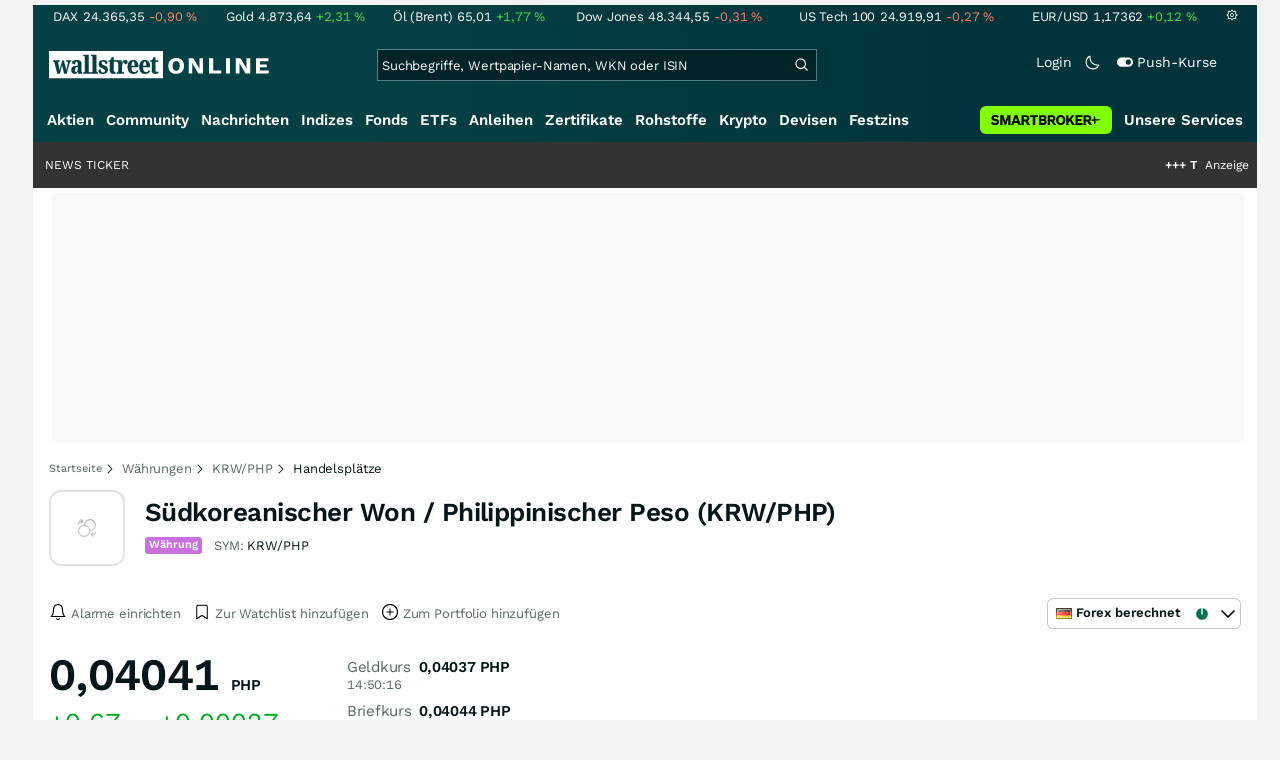

--- FILE ---
content_type: text/html; charset=utf-8
request_url: https://www.wallstreet-online.de/devisen/suedkoreanischer-won-philippinischer-peso-krw-php-kurs/kurse
body_size: 75481
content:
<!DOCTYPE HTML><html lang="de">
<head>
    <title >Südkoreanischer Won / Philippinischer Peso (KRW/PHP) Handelsplätze und Börsen</title>

    <link rel="preload" as="font" type="font/woff2" crossorigin href="//assets.wallstreet-online.de/frontend/fonts/worksans/WorkSans-Regular.woff2" />
    <link rel="preload" as="font" type="font/woff2" crossorigin href="//assets.wallstreet-online.de/frontend/fonts/worksans/WorkSans-SemiBold.woff2" />
    <link rel="preload" as="font" type="font/woff2" crossorigin href="//assets.wallstreet-online.de/frontend/fonts/noto/NotoSerif-CondensedSemiBold.woff2" />
    <link rel="preload" as="font" type="font/woff2" crossorigin href="//www.wallstreet-online.de/fonts/glyphicons-halflings-regular.woff2" />

    <meta http-equiv="Content-Type" content="text/html; charset=utf-8"/>
    
            <meta name="content-language" content="DE"/>
        <meta property="og:locale" content="de_DE">
        <meta name="referrer" content="Origin-when-cross-origin"/>
    <meta name="msvalidate.01" content="4F0C20F3680B91E805F559B53D6EF2C3" />
    <meta name="google-site-verification" content="nLtcudgQb2ATlb2Hrd88PIXSww_aXh7w2bebxHeBdiY"/>
    <meta name="verification" content="c3a6a9777b1399d2365921f9e31bfa96" /> 
    <meta name="verification" content="05f7841d706fa0dea3a58644ebce84a6"/>
    <meta property="fb:page_id" content="261279345321"/>

    <meta name="apple-itunes-app" content="app-id=919496140">
    <meta name="google-play-app" content="app-id=de.wallstreet_online.woapp">

    <link rel="apple-touch-icon" href="//assets.wallstreet-online.de/frontend/img/apple-touch-iconWso.png?v=1"/>
    <link rel="shortcut icon" href="//assets.wallstreet-online.de/frontend/img/faviconWso.ico" type="image/ico" id="favicon"/>
    <meta name="viewport" content="width=device-width, initial-scale=1" />
    <meta name="robots" content="noodp,noindex,follow" />
    <meta name="keywords" content="Südkoreanischer Won / Philippinischer Peso (KRW/PHP) Handelsplätze, KRW/PHP"/>
    <meta name="description" content="Südkoreanischer Won / Philippinischer Peso (KRW/PHP) Handelsplätze und Kursinformationen zum Südkoreanischer Won / Philippinischer Peso (KRW/PHP) auf einen Blick"/>
    <meta property="og:image" content="//assets.wallstreet-online.de/_media/5/size_52/waehrung.png"/>
    <meta property="og:image:secure_url" content="//assets.wallstreet-online.de/_media/5/size_52/waehrung.png"/>
    <meta property="og:description" content="Südkoreanischer Won / Philippinischer Peso (KRW/PHP) Handelsplätze und Kursinformationen zum Südkoreanischer Won / Philippinischer Peso (KRW/PHP) auf einen Blick"/>
    <meta property="og:title" content="Südkoreanischer Won / Philippinischer Peso (KRW/PHP) Handelsplätze und Börsen"/>
    <meta property="og:url" content="https://www.wallstreet-online.de/devisen/suedkoreanischer-won-philippinischer-peso-krw-php-kurs/kurse"/>
    <meta property="og:type" content="Website"/>
    <meta property="og:country-name" content="Germany"/>
    <meta property="og:site_name" content="wallstreetONLINE"/>
<link rel="canonical" href="https://www.wallstreet-online.de/devisen/suedkoreanischer-won-philippinischer-peso-krw-php-kurs/kurse"/>

 <script> !function () { var e = function () { var e, t = "__tcfapiLocator", a = [], n = window; for (; n;) { try { if (n.frames[t]) { e = n; break } } catch (e) { } if (n === window.top) break; n = n.parent } e || (!function e() { var a = n.document, r = !!n.frames[t]; if (!r) if (a.body) { var i = a.createElement("iframe"); i.style.cssText = "display:none", i.name = t, a.body.appendChild(i) } else setTimeout(e, 5); return !r }(), n.__tcfapi = function () { for (var e, t = arguments.length, n = new Array(t), r = 0; r < t; r++)n[r] = arguments[r]; if (!n.length) return a; if ("setGdprApplies" === n[0]) n.length > 3 && 2 === parseInt(n[1], 10) && "boolean" == typeof n[3] && (e = n[3], "function" == typeof n[2] && n[2]("set", !0)); else if ("ping" === n[0]) { var i = { gdprApplies: e, cmpLoaded: !1, cmpStatus: "stub" }; "function" == typeof n[2] && n[2](i) } else a.push(n) }, n.addEventListener("message", (function (e) { var t = "string" == typeof e.data, a = {}; try { a = t ? JSON.parse(e.data) : e.data } catch (e) { } var n = a.__tcfapiCall; n && window.__tcfapi(n.command, n.version, (function (a, r) { var i = { __tcfapiReturn: { returnValue: a, success: r, callId: n.callId } }; t && (i = JSON.stringify(i)), e.source.postMessage(i, "*") }), n.parameter) }), !1)) }; "undefined" != typeof module ? module.exports = e : e() }(); </script>
<script>sp_campaignEnv = "public";sp_privacyManagerId = 736710;var rejectAllRouteTimeout = function(){window.location.href = "/";};function cmpLoad() { window._sp_ = {config: {propertyHref: "https://www.wallstreet-online.de",accountId: 1529, baseEndpoint: "https://cdn.privacy-mgmt.com",joinHref: true,campaignEnv: sp_campaignEnv,events: {onMessageChoiceSelect: function (message_type, choice_id, choice_type_id) {switch(choice_id){case 13: window.location.href="/pur";break;case 15: window.location.href="/userzentrum/login?ref=/pur/O_ZSONM467EC56GGFLMJ";break;case 11: console.log("accept");break;default: console.log("choice_id no match");}},onPrivacyManagerAction: function (message_type, pmData) {if(message_type.purposeConsent === "none" && message_type.vendorConsent === "none"){console.log("TIMEOUT  ");setTimeout(	rejectAllRouteTimeout, 1000 );}},onError: function (message_type, errorCode, errorObject, userReset) {console.log("[SP] onError", []);console.log(message_type);console.log(errorCode);console.log(errorObject);console.log(userReset);}}}};$.ajax({url: "https://cdn.privacy-mgmt.com/wrapperMessagingWithoutDetection.js", dataType: "script", cache: true, async: true}).done(function() { console.log("done");} );}</script>
<link rel="stylesheet" type="text/css" title="Standard" href="//assets.wallstreet-online.de/frontend/css/bootstrap.202411281340.css" media="screen" />
<link rel="stylesheet" type="text/css" title="Standard" href="//assets.wallstreet-online.de/frontend/css/wso.202512221019.css" media="screen" />
<link rel="stylesheet" type="text/css" title="Standard" href="//assets.wallstreet-online.de/frontend/css/deploy.202601140800.css" media="screen" />
<link rel="stylesheet" type="text/css" title="Standard" href="//assets.wallstreet-online.de/frontend/css/informer.202511201040.css" />
<link rel="stylesheet" type="text/css" title="Standard" href="//assets.wallstreet-online.de/frontend/css/smartbroker.202503311200.css" />
<link rel="stylesheet" type="text/css" title="Standard" href="//assets.wallstreet-online.de/frontend/css/responsive.202512221019.css" media="(max-width: 610px) and (max-aspect-ratio: 15/10)" />
<style>
@font-face { font-family: "wo-icons"; font-display: swap; src:url("/css/fonts/wo-icons.eot"); src:url("/css/fonts/wo-icons.eot?#iefix") format("embedded-opentype"), url("/css/fonts/wo-icons.woff") format("woff"), url("/css/fonts/wo-icons.ttf") format("truetype"), url("/css/fonts/wo-icons.svg#wo-icons") format("svg"); font-weight: normal; font-style: normal; }
#modulewrapper-advanced { min-height: 100px; } #modulewrapper-advanced table tbody .hl { width: 100%; text-align: center; vertical-align: middle; height: 100px; } .t-data tbody td span.previous-day { color: #919191; } #marketsCurrencyAskBid .t-data tbody td.bold { font-weight: normal; } #marketsCurrencyAskBid .t-data tbody td.bold span:nth-child(1):not(.previous-day), #marketsCurrencyAskBid .t-data tbody td.bold span:nth-child(2):not(.previous-day){ font-weight: bold ! important; } .linkMaWCl a{ width: 100px; overflow:hidden; text-overflow: ellipsis; }
#htIdentifier { height: 54px; } .socialbar { width: auto; margin-top: 4px; } .socialbar .socialbarInner #alert_dropdown { margin-top: 4px; padding-top: 0; padding-bottom: 0; line-height: unset; height: 16px; } @media (max-width: 610px) { .socialbar{ width: 100%; display: flex; } .socialbar .shareButton, .dropdown, .dropdown button { flex-grow: 1; } }
#iMenu .dropdown-menu .imenuLink.currency:hover { color: var(--bs-cat-currency-surface) !important } #iMenu span.cwrap.active.currency,#resNavWrap span.cwrap.active.currency { background-color: var(--bs-cat-currency-surface) !important } #iMenu .dropdown:hover .dropdown-toggle .currency { color: var(--bs-cat-currency-surface) !important }
</style><script>var _gaq = [];var _moo_dataLayer = {event:[]}; var _moo_BROWSERPUSH=false; var _moo_ASSET_HOST='//assets.wallstreet-online.de/';var _moo_ASSET_INTERFIX_JS='';var _moo_ASSET_INTERFIX_CSS='';var _moo_FRONTEND_HOST='//www.wallstreet-online.de'; var _moo_DEVICE=''; var _moo_ADVERT='0'</script>
<meta property="fb:pages" content="261279345321" />

<!-- Google Tag Manager Opt-Out -->
<script>
    var gaDisableString = 'ga-disable-UA-2804995-1';

    function gaOptin() {
        document.cookie = gaDisableString + '=true; expires=Thu, 31 Dec 1970 23:59:59 UTC; path=/';
        window[gaDisableString] = false;
        alert('Das Google Analytics Tracking ist jetzt wieder aktiviert.');
    }
    function gaOptout() {
        document.cookie = gaDisableString + '=true; expires=Thu, 31 Dec 2099 23:59:59 UTC; path=/';
        window[gaDisableString] = true;
        alert('Das Google Analytics Tracking ist jetzt deaktiviert.');
    }

    if (document.cookie.indexOf(gaDisableString + '=true') > -1) {
        window[gaDisableString] = true;
    }
</script>
<!-- End Google Tag Manager Opt-Out -->
<!-- START  Google Ads - IAB TCF -->
<script>window['gtag_enable_tcf_support'] = true;</script>
<!-- END    Google Ads - IAB TCF -->

    </head>
<body>
<script>
        var storedTheme = localStorage.getItem('theme');
	const getPreferredTheme = () => {
            if (storedTheme) {
        	return storedTheme;
            }
            return window.matchMedia('(prefers-color-scheme: dark)').matches ? 'dark' : 'light'
	};
	const setTheme = function (theme) {
		if (theme === 'auto' && window.matchMedia('(prefers-color-scheme: dark)').matches) {
			theme = 'dark';
		}
		document.documentElement.setAttribute('data-bs-theme', theme);
	};
	setTheme(getPreferredTheme());
</script>
<noscript style="display: block; margin: 0 auto; width: 1168px;">
<div class="iconBox infoBox">
<span class="icons alertIcon"><span class="exclamationMark imgSvg"></span></span>
<span class="fw-bold">Um die volle Funktionalität der Webseite nutzen zu können, müssen Sie JavaScript in ihrem Browser aktivieren.</span>
</div>
</noscript>

<div id="pagecontainer">
    <div id="marketChooser" class="marketChooserBox" style="display:none">
    <form method="post" action="#" accept-charset="UTF-8" class="form">
        <input type="hidden" name="inst_id" value="2060993">
        <input id="marketSelect" class="marketSelect" name="market_id" value="56" type="hidden">
        <input id="categoryId" name="category_id" value="1" type="hidden">
        <div class="marketSelectorContainer">
            <div class="wso-dropdown-outer"><div class="wso-dropdown-inner">
            <ul class="marketSelector">
              <li data-marketid="56" class="marketselectitem text-nowrap " title="Realtime">
    <span class="d-table-cell pe-3 pal-3 align-middle"><span class="ico-realtime"></span>Forex berechnet</span><span class="d-table-cell text-end align-middle"> </span>
</li>
            </ul>
            </div></div>
            <noscript>
                <button class="button" name="send">Wechseln</button>
            </noscript>
        </div>
    </form>
</div>


<div id="dsky1" class="d-none d-sm-block" style="top:24px"></div>
<div id="dsky2" class="d-none d-sm-block" style="top:24px"></div>

    <div id="page" class="default">

        
<div id="quickquotesHead" data-bs-theme="dark">
    <div class="position-relative"><table class="w-100"><tr><td class="text-nowrap pa-0 ma-0"><a href="/indizes/dax" title="DAX"><span>DAX</span><span class="d-none d-sm-inline"><span>24.365,35</span></span><span><span><span class="font red">-0,90&nbsp;<span class="quote_currency">%</span></span></span></span></a></td><td class="text-nowrap pa-0 ma-0"><a href="/rohstoffe/goldpreis" title="Gold"><span>Gold</span><span class="d-none d-sm-inline"><span>4.873,64</span></span><span><span><span class="font green">+2,31&nbsp;<span class="quote_currency">%</span></span></span></span></a></td><td class="text-nowrap pa-0 ma-0"><a href="/rohstoffe/oelpreis-brent" title="Öl (Brent)"><span>Öl (Brent)</span><span class="d-none d-sm-inline"><span>65,01</span></span><span><span><span class="font green">+1,77&nbsp;<span class="quote_currency">%</span></span></span></span></a></td><td class="text-nowrap pa-0 ma-0"><a href="/indizes/dowjones" title="Dow Jones"><span>Dow Jones</span><span class="d-none d-sm-inline"><span>48.344,55</span></span><span><span><span class="font red">-0,31&nbsp;<span class="quote_currency">%</span></span></span></span></a></td><td class="text-nowrap pa-0 ma-0 d-none d-sm-table-cell"><a href="/indizes/nasdaq100" title="US Tech 100"><span>US Tech 100</span><span class="d-none d-sm-inline"><span>24.919,91</span></span><span><span><span class="font red">-0,27&nbsp;<span class="quote_currency">%</span></span></span></span></a></td><td class="text-nowrap pa-0 ma-0 d-none d-sm-table-cell"><a href="/devisen/euro-us-dollar-eur-usd-kurs" title="EUR/USD"><span>EUR/USD</span><span class="d-none d-sm-inline"><span>1,17362</span></span><span><span><span class="font green">+0,12&nbsp;<span class="quote_currency">%</span></span></span></span></a></td><td class="text-nowrap pa-0 ma-0 d-none d-sm-inline-block"><a href="/userzentrum/einstellungen#tab=quoteline" title="Registrierte Nutzer können diese Kursleiste mit Ihren Werten individualisieren. Melden Sie sich jetzt kostenfrei an."><img title="Einstellungen" alt="Einstellungen" src="//assets.wallstreet-online.de/frontend/img/icons/icons/settings.svg" class="imgInvert" width="12" height="12"></a></td></tr></table></div></div>

<header id="sitehead">
    <div id="sitelogo">
        <a href="/">
            <img src="//assets.wallstreet-online.de/frontend/img/icons/logo/wallstreet-online-horizontal.svg" class="img-fluid d-block imgInvert" width="220" height="28" alt="wallstreetONLINE Logo" />
        </a>
    </div>
    <button type="button" class="search-btn d-inline-block d-sm-none" data-bs-toggle="collapse" data-bs-target="#navbarMenu" aria-label="Navigation">
        <img src=" //assets.wallstreet-online.de/frontend/img/icons/icons/search.svg" alt="Lupe" title="Lupe" class="imgInvert" style="width:22px;height:22px">
    </button>
    <div id="globalsearch" class="p-0">
        <form action="/suche/">
            <input type="hidden" value="" name="suche" />
                        
            
                                    <input id="search" type="text" value="" placeholder="Suchbegriffe, Wertpapier-Namen, WKN oder ISIN" data-placeholderlarge="Suchbegriffe, Wertpapier-Namen, WKN oder ISIN" data-placeholdersmall="Suchbegriffe, Wertpapier-Namen" name="q" class="searchkey" autocomplete="off" />
            <div class="buttonBox">
                <button type="submit" name="sa" value="Suche" aria-label="Suche"><img src=" //assets.wallstreet-online.de/frontend/img/icons/icons/search.svg" alt="Suche" aria-hidden="true" style="height:19px;width:19px"></button>
            </div>
            <img class="d-block d-sm-none removeSearch imgInvert cursor-pointer position-absolute" src=" //assets.wallstreet-online.de/frontend/img/icons/icons/cancel.svg" alt="Entfernen">
        </form>
                <div id="globalSearchResult" data-bs-theme="dark">
            <div id="topResults">
                <ul rel="Top"><li class="instrument" data-instrument="11263"><a href="/aktien/nvidia-aktie"><span class="fadeBox">NVIDIA</span><span class="searchType float-end pa-0 instrumentTypeFlag stock">Aktie</span><span class="wknBox">522.498</span></a></li><li class="instrument" data-instrument="1699710"><a href="/rohstoffe/silberpreis"><span class="fadeBox">Silber</span><span class="searchType float-end pa-0 instrumentTypeFlag commodity">Rohstoff</span><span class="wknBox">466.706</span></a></li><li class="instrument" data-instrument="1699649"><a href="/rohstoffe/goldpreis"><span class="fadeBox">Gold</span><span class="searchType float-end pa-0 instrumentTypeFlag commodity">Rohstoff</span><span class="wknBox">381.033</span></a></li><li class="instrument" data-instrument="1699572"><a href="/rohstoffe/oelpreis-brent"><span class="fadeBox">Öl (Brent)</span><span class="searchType float-end pa-0 instrumentTypeFlag commodity">Rohstoff</span><span class="wknBox">358.540</span></a></li><li class="instrument" data-instrument="163025076"><a href="/indizes/f-i-n-e-x-us-dollar-index-dxy-index"><span class="fadeBox">F I N E X Us Dollar Index / Dxy Index</span><span class="searchType float-end pa-0 instrumentTypeFlag index">Index</span><span class="wknBox">305.087</span></a></li><li class="instrument" data-instrument="278867974"><a href="/crypto/btc-usd"><span class="fadeBox">Bitcoin</span><span class="searchType float-end pa-0 instrumentTypeFlag crypto">Crypto</span><span class="wknBox">207.725</span></a></li><li class="instrument" data-instrument="246249632"><a href="/aktien/droneshield-aktie"><span class="fadeBox">DroneShield</span><span class="searchType float-end pa-0 instrumentTypeFlag stock">Aktie</span><span class="wknBox">154.263</span></a></li><li class="instrument" data-instrument="18279"><a href="/indizes/dax"><span class="fadeBox">DAX</span><span class="searchType float-end pa-0 instrumentTypeFlag index">Index</span><span class="wknBox">149.523</span></a></li><li class="instrument" data-instrument="451009152"><a href="/aktien/ca0203987072-almonty-industries-aktie"><span class="fadeBox">Almonty Industries</span><span class="searchType float-end pa-0 instrumentTypeFlag stock">Aktie</span><span class="wknBox">113.509</span></a></li><li class="instrument" data-instrument="357212587"><a href="/aktien/neo-battery-materials-aktie"><span class="fadeBox">NEO Battery Materials</span><span class="searchType float-end pa-0 instrumentTypeFlag stock">Aktie</span><span class="wknBox">101.587</span></a></li><li><a href="/diskussion/1390909-1/tages-trading-chancen-mittwoch-21-01-2026"><span class="fadeBox">Tages-Trading-Chancen am Mittwoch den 21.01.2026</span><span class="searchType float-end pa-0 instrumentTypeFlag discussion">Diskussion</span><span class="wknBox">14:30:13</span></a></li><li><a href="/nachricht/20397949-barrick-newmont-co-explosiv-trump-eskaliert-goldpreis-6-500-usd-silber-150-usd"><span class="fadeBox">Trump eskaliert: Steigt der Goldpreis auf 6.500 USD und Silber auf 150 USD?</span><span class="searchType float-end pa-0 instrumentTypeFlag news">Nachricht</span><span class="wknBox">14:15:00</span></a></li><li><a href="/nachricht/20388046-america-first-aufstrebender-uran-produzent-erobert-us-amerikanischen-markt"><span class="fadeBox">Aufstrebender Uran-Produzent erobert den US-amerikanischen Markt!</span><span class="searchType float-end pa-0 instrumentTypeFlag news">Nachricht</span><span class="wknBox">05:39:00</span></a></li><li><a href="/nachricht/20397028-nerven-blank-ethereum-stuerzt-3-000-us-dollar-trumps-davos-rede"><span class="fadeBox">Ethereum stürzt unter 3.000 US-Dollar vor Trumps Davos-Rede</span><span class="searchType float-end pa-0 instrumentTypeFlag news">Nachricht</span><span class="wknBox">13:30:00</span></a></li><li><a href="/nachricht/20382792-woche-neu-neusten-bergbau-nachrichten-src-newsletter-02-2026"><span class="fadeBox">Die neusten Bergbau-Nachrichten im SRC Newsletter 02-2026</span><span class="searchType float-end pa-0 instrumentTypeFlag news">Nachricht</span><span class="wknBox">05:44:00</span></a></li></ul><div class="footerBox">Top 15 der gesamten Suchanfragen der letzten 7 Tage</div>            </div>
            <div id="normalResults"></div>
        </div>
            </div>

    <div class="headerRight float-end fw-light">
                                <a href="https://www.wallstreet-online.de/userzentrum/login" data-href="https://www.wallstreet-online.de/userzentrum/login" id="loginLink" class="loginLink">
            <span class="float-start d-none d-sm-inline">Login</span>
            <img class="d-block d-sm-none" title="Login" src=" //assets.wallstreet-online.de/frontend/img/flaticon/user.svg" style="height:22px;width:22px;">
        </a>
                        <a href="#" id="lightDarkModeSwitch" class="float-start d-none d-sm-inline mal-3">
            <span class="float-start"></span>
            <img src=" //assets.wallstreet-online.de/frontend/img/icons/icons/half-moon.svg" class="imgInvert" alt="Light/Dark Switch" height="17" width="17">
        </a>
        <a href="#" id="pushAboSwitch" class="float-start d-none d-sm-inline mal-3" data-bs-toggle="modal" data-bs-target="#pushAboModal">
            <span class="float-start"></span>
            <img class="toggleIcon" src=" //assets.wallstreet-online.de/frontend/img/flaticon/toggle-on.svg" alt="Push Switch" aria-hidden="true"><span class="pushText">Push-Kurse</span>
        </a>
        <span class="d-none d-sm-inline-block" style="width:24px" id="lbpWrapper"></span>
            </div>
</header>
<div class="menuPlaceholder" id="menuPlaceholder"></div>
<nav id="csMooMenu" class="cs mooMenu">
    <div id="menuSticky"></div>
    <div id="menuSpace" class="d-none d-sm-block">
        <div class="menuBox l1"> <ul class="l1"> <li class="liL0 level0" data-navid="1"><a href="/aktien/aktienkurse" class="a level0">Aktien</a></li> <li class="liL0 level0" data-navid="2"><a href="/community" class="a level0">Community</a></li> <li class="liL0 level0" data-navid="3"><a href="/nachrichten" class="a level0">Nachrichten</a></li> <li class="liL0 level0" data-navid="4"><a href="/indizes" class="a level0">Indizes</a></li> <li class="liL0 level0" data-navid="5"><a href="/fonds" class="a level0">Fonds</a></li> <li class="liL0 level0" data-navid="6"><a href="/etf" class="a level0">ETFs</a></li> <li class="liL0 level0" data-navid="7"><a href="/anleihen" class="a level0">Anleihen</a></li> <li class="liL0 level0" data-navid="10"><a href="/zertifikate" class="a level0">Zertifikate</a></li> <li class="liL0 level0" data-navid="20"><a href="/rohstoffe" class="a level0">Rohstoffe</a></li> <li class="liL0 level0" data-navid="21"><a href="/crypto" class="a level0">Krypto</a></li> <li class="current liL0 level0 current" data-navid="22"><a href="/devisen" class="a level0">Devisen</a></li> <li class="liL0 level0" data-navid="23"><a href="/festzins" class="a level0">Festzins</a></li> <li class="ser liL0 level0" data-navid="24"> <div class="a ser level0"><span>Unsere Services</span></div> </li> <li class="sbMenuBanner level0"><a href="https://dwbdiv.smartbrokerplus.de/ts/94450/tsc?typ=r&amp;amc=performance.smartbroker.503409.514439.CRTaFiBeWLF&amp;smc4=website-navigation&amp;smc5=sbplus-logo-zum-depot" target="_blank" rel="noopener sponsored noreferrer nofollow" class="level0"><span>&nbsp;</span><img rel="//assets.wallstreet-online.de/frontend/img/smartbroker/SMARTBROKER_b.svg" src="//assets.wallstreet-online.de//frontend/img/blank.gif" class="loadOnSight m-0" alt="Smartbroker+"><span>&nbsp;</span></a></li> </ul> </div> <div class="menuL2Layer" id="navbarMenu"> <div class="menuBox l2 cs"> <ul class="l2 cs menuHover"></ul> </div> <div class="menuBox l2 cs"> <ul class="l2 cs menuHover"> <li class="boxHead newCol liL1 level1" data-navid="1.1"><a href="/aktien/aktienkurse" class="a boxHead newCol level1">Aktien</a></li> <li class="liL1 level2" data-navid="1.1.1"><a href="/nachrichten/aktien-indizes" class="a level2">Aktien News</a></li> <li class="liL1 level2" data-navid="1.1.2"><a href="/statistik/top-aktien-meistgesucht" class="a level2">Meistgesuchte Aktien</a></li> <li class="liL1 level2" data-navid="1.1.3"><a href="/aktien/statistik" class="a level2">Aktien Top & Flop</a></li> <li class="liL1 level2 respNone" data-navid="1.1.4"><a href="/statistik/top-50-deutsche-aktien" class="a level2">Top 50 Aktien Deutschland</a></li> <li class="liL1 level2 respNone" data-navid="1.1.5"><a href="/statistik/top-50-chinesische-aktien" class="a level2">Top 50 Aktien China</a></li> <li class="liL1 level2 respNone" data-navid="1.1.6"><a href="/statistik/top-50-amerikanische-aktien" class="a level2">Top 50 Aktien USA</a></li> <li class="liL1 level2" data-navid="1.1.7"><a href="/nachrichten/chartanalysen" class="a level2">Chartanalysen</a></li> <li class="liL1 level2" data-navid="1.1.8"><a href="/statistik/top-aktien-meistgehandelt" class="a level2">Top Volumen</a></li> <li class="liL1 level2" data-navid="1.1.9"><a href="/statistik/top-aktien-performance" class="a level2">Top Aktien Performance</a></li> <li class="liL1 level2" data-navid="1.1.10"><a href="/ipo" class="a level2">Börsengänge & IPOs</a></li> <li class="liL1 level2" data-navid="1.1.11"><a href="/aktien/insidertrades" class="a level2">Insidertrades</a></li> <li class="liL1 level2 respNone" data-navid="1.1.12"><a href="/aktien/analysten/rating" class="a level2">Analysten-Ratings</a></li> <li class="liL1 level2" data-navid="1.1.13"><a href="/aktien/aktien-suche" class="a level2">Aktienfinder</a></li> <li class="liL1 level2" data-navid="1.1.14"><a href="/aktien/insidertrades/filter" class="a level2">Insidertrades Suche</a></li> <li class="liL1 level2 respNone" data-navid="1.1.15"><a href="/aktien/signale/finder" class="a level2">Signalfinder</a></li> <li class="liL1 level2 respNone" data-navid="1.1.16"><a href="/aktien/signale" class="a level2">Chartsignale</a></li> </ul> </div> <div class="menuBox l2 cs"> <ul class="l2 cs menuHover"> <li class="boxHead newCol liL1 level1 respNone" data-navid="1.3"><a href="/aktien/trends" class="a boxHead newCol level1">Trends</a></li> <li class="liL1 level2 respNone" data-navid="1.3.1"><a href="/statistik/trending-stocks" class="a level2">wO Trends</a></li> <li class="liL1 level2 respNone" data-navid="1.3.2"><a href="/aktien/branche" class="a level2">Aktien Branchenübersicht</a></li> <li class="liL1 level2 respNone" data-navid="1.3.3"><a href="/aktien/branche/oel-gas-aktien" class="a level2">Öl- und Gas Aktien</a></li> <li class="liL1 level2 respNone" data-navid="1.3.4"><a href="/aktien/nvidia-aktie" class="a level2">Nvidia Aktie</a></li> <li class="liL1 level2 respNone" data-navid="1.3.5"><a href="/aktien/branche/halbleiter-aktien" class="a level2">Halbleiter Aktien</a></li> <li class="liL1 level2 respNone" data-navid="1.3.6"><a href="/aktien/a1cx3t-tesla-aktie" class="a level2">Tesla Aktie</a></li> <li class="liL1 level2 respNone" data-navid="1.3.7"><a href="/aktien/amazon-aktie" class="a level2">Amazon Aktie</a></li> <li class="liL1 level2 respNone" data-navid="1.3.8"><a href="aktien/droneshield-aktie" class="a level2">DroneShield Aktie</a></li> <li class="liL1 level2 respNone" data-navid="1.3.9"><a href="/aktien/rheinmetall-aktie" class="a level2">Rheinmetall Aktie</a></li> <li class="liL1 level2 respNone" data-navid="1.3.10"><a href="/aktien/byd-company-registered-h-aktie" class="a level2">BYD Aktie</a></li> <li class="liL1 level2 respNone" data-navid="1.3.11"><a href="/aktien/microsoft-aktie" class="a level2">Microsoft Aktie</a></li> <li class="liL1 level2 respNone" data-navid="1.3.12"><a href="/aktien/ca0203987072-almonty-industries-aktie" class="a level2">Almonty Industries Aktie</a></li> <li class="liL1 level2 respNone" data-navid="1.3.13"><a href="/aktien/alphabet-registered-a-aktie" class="a level2">Alphabet Aktie</a></li> <li class="liL1 level2 respNone" data-navid="1.3.14"><a href="/wikifolio" class="a level2">Wikifolio</a></li> </ul> </div> <div class="menuBox l2 cs"> <ul class="l2 cs menuHover"> <li class="boxHead newCol liL1 level1" data-navid="1.4"><a href="/dividendentermine" class="a boxHead newCol level1">Dividenden</a></li> <li class="liL1 level2 respNone" data-navid="1.4.1"><a href="/dividendentermine" class="a level2">Dividendentermine & News</a></li> <li class="liL1 level2" data-navid="1.4.2"><a href="/statistik/beste-aktien-dividenden" class="a level2">Beste Aktien Dividenden</a></li> </ul> </div> <div class="menuBox l2 cs"> <ul class="l2 cs menuHover"> <li class="boxHead newCol liL1 level1" data-navid="1.6"> <div class="a boxHead newCol level1">Termine</div> </li> <li class="liL1 level2" data-navid="1.6.1"><a href="/unternehmenstermine" class="a level2">Unternehmenstermine</a></li> <li class="liL1 level2" data-navid="1.6.2"><a href="/wirtschaftskalender" class="a level2">Wirtschaftskalender</a></li> <li class="liL1 level2 respNone" data-navid="1.6.4"><a href="/unternehmensportal" class="a level2">EQS Unternehmensportal</a></li> <li class="liL1 level2" data-navid="1.6.5"><a href="/boersenfeiertage" class="a level2">Börsenfeiertage</a></li> <li class="liL1 level2 respNone" data-navid="1.6.6"><a href="/boersenticker" class="a level2">Börsenticker</a></li> <li class="liL1 level2 respNone" data-navid="1.6.7"><a href="/webinarkalender" class="a level2">Webinarkalender</a></li> </ul> </div> <div class="menuBox l2 cs"> <ul class="l2 cs menuHover"> <li class="boxHead newCol liL1 level1" data-navid="2.1"><a href="/community" class="a boxHead newCol level1">Community</a></li> <li class="liL1 level2" data-navid="2.1.1"><a href="/community/foren.html" class="a level2">Foren</a></li> <li class="liL1 level2" data-navid="2.1.2"><a href="/community-statistik" class="a level2">Community-Statistik</a></li> <li class="liL1 level2 respNone" data-navid="2.1.3"><a href="/community/letzte-antworten.html" class="a level2">Letzte Antworten</a></li> <li class="liL1 level2" data-navid="2.1.4"><a href="/statistik/top-aktien-meistdiskutiert" class="a level2">Meistdiskutiert</a></li> <li class="liL1 level2" data-navid="2.1.5"><a href="/community-statistik" class="a level2">Meistbesuchte Foren</a></li> <li class="liL1 level2 respNone" data-navid="2.1.6"><a href="/community/letzte-neueintraege.html" class="a level2">Neue Diskussionen</a></li> <li class="liL1 level2 respNone" data-navid="2.1.7"><a href="/community/umfragen.html" class="a level2">Community Umfragen</a></li> <li class="liL1 level2 respNone" data-navid="2.1.8"><a href="/tools/postingfilter" class="a level2">Postingfilter</a></li> <li class="liL1 level2 respNone" data-navid="2.1.9"><a href="/community/tippspiel" class="a level2">DAX-Tippspiel</a></li> </ul> </div> <div class="menuBox l2 cs"> <ul class="l2 cs menuHover"> <li class="boxHead newCol liL1 level1 respNone" data-navid="2.2"> <div class="a boxHead newCol level1">Erste Schritte</div> </li> <li class="liL1 level2 respNone" data-navid="2.2.1"><a href="/nutzungsbedingungen#boardregeln" class="a level2">Boardregeln</a></li> <li class="liL1 level2 respNone" data-navid="2.2.2"><a href="/userzentrum/registrierung" class="a level2">Registrierung</a></li> <li class="liL1 level2 respNone" data-navid="2.2.3"><a href="/hilfe" class="a level2">FAQ</a></li> </ul> </div> <div class="menuBox l2 cs"> <ul class="l2 cs menuHover"> <li class="boxHead newCol liL1 level1" data-navid="3.2"><a href="/nachrichten" class="a boxHead newCol level1">Nachrichten</a></li> <li class="liL1 level2" data-navid="3.2.1"><a href="/video" class="a level2">wO TV & Videos</a></li> <li class="liL1 level2" data-navid="3.2.2"><a href="/nachrichten/aktien-indizes" class="a level2">Aktien Nachrichten</a></li> <li class="liL1 level2 respNone" data-navid="3.2.3"><a href="/nachrichten/anleihen" class="a level2">Anleihen Nachrichten</a></li> <li class="liL1 level2 respNone" data-navid="3.2.4"><a href="/nachrichten/cfd" class="a level2">CFD Nachrichten</a></li> <li class="liL1 level2 respNone" data-navid="3.2.5"><a href="/nachrichten/devisen" class="a level2">Devisen Nachrichten</a></li> <li class="liL1 level2 respNone" data-navid="3.2.6"><a href="/nachrichten/etf" class="a level2">ETF Nachrichten</a></li> <li class="liL1 level2 respNone" data-navid="3.2.7"><a href="/nachrichten/fonds" class="a level2">Fonds Nachrichten</a></li> <li class="liL1 level2 respNone" data-navid="3.2.8"><a href="/nachrichten/kryptowaehrungen" class="a level2">Kryptowährungen Nachrichten</a></li> <li class="liL1 level2 respNone" data-navid="3.2.9"><a href="/nachrichten/rohstoffe" class="a level2">Rohstoffe Nachrichten</a></li> <li class="liL1 level2 respNone" data-navid="3.2.10"><a href="/nachrichten/optionsscheine" class="a level2">Optionsscheine Nachrichten</a></li> <li class="liL1 level2 respNone" data-navid="3.2.11"><a href="/suche/?suche=newsResult" class="a level2">Nachrichten Suche</a></li> <li class="liL1 level2 respNone" data-navid="3.2.12"><a href="/nachrichten/autorenverzeichnis" class="a level2">Autoren</a></li> </ul> </div> <div class="menuBox l2 cs"> <ul class="l2 cs menuHover"> <li class="boxHead newCol liL1 level1 respNone" data-navid="3.3"><a href="/indizes/nachrichten" class="a boxHead newCol level1">Indizes Nachrichten</a></li> <li class="liL1 level2 respNone" data-navid="3.3.1"><a href="/indizes/dax/nachrichten#informerNews" class="a level2">DAX Nachrichten</a></li> <li class="liL1 level2 respNone" data-navid="3.3.2"><a href="/indizes/tecdax/nachrichten#informerNews" class="a level2">TecDAX Nachrichten</a></li> <li class="liL1 level2 respNone" data-navid="3.3.3"><a href="/indizes/mdax/nachrichten#informerNews" class="a level2">MDAX Nachrichten</a></li> <li class="liL1 level2 respNone" data-navid="3.3.4"><a href="/indizes/dowjones/nachrichten#informerNews" class="a level2">Dow Jones Nachrichten</a></li> <li class="liL1 level2 respNone" data-navid="3.3.5"><a href="/indizes/nasdaq-composite/nachrichten#informerNews" class="a level2">Nasdaq Nachrichten</a></li> <li class="liL1 level2 respNone" data-navid="3.3.6"><a href="/indizes/euro-stoxx-50/nachrichten#informerNews" class="a level2">Eurostoxx 50 Nachrichten</a></li> </ul> </div> <div class="menuBox l2 cs"> <ul class="l2 cs menuHover"> <li class="boxHead newCol liL1 level1" data-navid="3.4"> <div class="a boxHead newCol level1">Rubriken</div> </li> <li class="liL1 level2" data-navid="3.4.1"><a href="/nachrichten/autor/wallstreet-online-redaktion" class="a level2">Redaktion wO</a></li> <li class="liL1 level2" data-navid="3.4.2"><a href="/nachrichten/ad-hocs" class="a level2">Ad-hocs</a></li> <li class="liL1 level2 respNone" data-navid="3.4.3"><a href="/nachrichten/analysen" class="a level2">Analysen</a></li> <li class="liL1 level2 respNone" data-navid="3.4.4"><a href="/nachrichten/chartanalysen" class="a level2">Chartanalysen</a></li> <li class="liL1 level2 respNone" data-navid="3.4.5"><a href="/nachrichten/kommentare" class="a level2">Kommentare</a></li> <li class="liL1 level2 respNone" data-navid="3.4.6"><a href="/nachrichten/marktberichte" class="a level2">Marktberichte</a></li> <li class="liL1 level2 respNone" data-navid="3.4.7"><a href="/nachrichten/politik" class="a level2">Politik</a></li> <li class="liL1 level2 respNone" data-navid="3.4.8"><a href="/nachrichten/pressemitteilungen" class="a level2">Pressemitteilungen</a></li> <li class="liL1 level2 respNone" data-navid="3.4.9"><a href="/nachrichten/wirtschaft-konjunktur" class="a level2">Unternehmen</a></li> <li class="liL1 level2 respNone" data-navid="3.4.10"><a href="/nachrichten/weitere-nachrichten" class="a level2">Weitere Nachrichten</a></li> </ul> </div> <div class="menuBox l2 cs"> <ul class="l2 cs menuHover"> <li class="boxHead newCol liL1 level1" data-navid="3.5"> <div class="a boxHead newCol level1">Redaktion</div> </li> <li class="liL1 level2" data-navid="3.5.1"><a href="https://open.spotify.com/show/2zxb97ebxxoBqc0nZwtLi7" class="a level2">Podcast</a></li> </ul> </div> <div class="menuBox l2 cs"> <ul class="l2 cs menuHover"> <li class="boxHead newCol liL1 level1" data-navid="4.1"><a href="/indizes" class="a boxHead newCol level1">Indizes</a></li> <li class="liL1 level2 respNone" data-navid="4.1.1"><a href="/indizes/heatmap" class="a level2">Heatmaps Indizes</a></li> <li class="liL1 level2" data-navid="4.1.2"><a href="/indizes/dax" class="a level2">DAX</a></li> <li class="liL1 level2" data-navid="4.1.3"><a href="/indizes/mdax" class="a level2">MDAX</a></li> <li class="liL1 level2 respNone" data-navid="4.1.4"><a href="/indizes/sdax" class="a level2">SDAX</a></li> <li class="liL1 level2 respNone" data-navid="4.1.5"><a href="/indizes/tecdax" class="a level2">TecDAX</a></li> <li class="liL1 level2 respNone" data-navid="4.1.6"><a href="/indizes/dowjones" class="a level2">Dow Jones</a></li> <li class="liL1 level2" data-navid="4.1.7"><a href="/indizes/s-p-500-index" class="a level2">S&amp;P 500</a></li> <li class="liL1 level2 respNone" data-navid="4.1.8"><a href="/indizes/nasdaq-composite" class="a level2">NASDAQ 100</a></li> <li class="liL1 level2 respNone" data-navid="4.1.9"><a href="/indizes/euro-stoxx-50" class="a level2">Euro Stoxx 50</a></li> <li class="liL1 level2 respNone" data-navid="4.1.10"><a href="/indizes/smi" class="a level2">SMI</a></li> <li class="liL1 level2 respNone" data-navid="4.1.11"><a href="/indizes/atx" class="a level2">ATX</a></li> <li class="liL1 level2 respNone" data-navid="4.1.12"><a href="/indizes/nikkei225" class="a level2">Nikkei 225</a></li> <li class="liL1 level2 respNone" data-navid="4.1.13"><a href="/indizes/em-emerging-markets-index" class="a level2">Emerging Markets</a></li> <li class="liL1 level2 respNone" data-navid="4.1.14"><a href="/zinsen" class="a level2">Zinssätze</a></li> <li class="liL1 level2 respNone" data-navid="4.1.15"><a href="/zinsen/leitzins" class="a level2">Leitzins</a></li> </ul> </div> <div class="menuBox l2 cs"> <ul class="l2 cs menuHover"> <li class="boxHead newCol liL1 level1" data-navid="4.3"><a href="/indizes" class="a boxHead newCol level1">Top & Flop Listen</a></li> <li class="liL1 level2" data-navid="4.3.1"><a href="/indizes/dax/enthaltenewerte" class="a level2">DAX</a></li> <li class="liL1 level2 respNone" data-navid="4.3.2"><a href="/indizes/mdax/enthaltenewerte" class="a level2">MDAX</a></li> <li class="liL1 level2 respNone" data-navid="4.3.3"><a href="/indizes/sdax/enthaltenewerte" class="a level2">SDAX</a></li> <li class="liL1 level2 respNone" data-navid="4.3.4"><a href="/indizes/tecdax/enthaltenewerte" class="a level2">TecDAX</a></li> <li class="liL1 level2 respNone" data-navid="4.3.5"><a href="/indizes/dowjones/enthaltenewerte" class="a level2">Dow Jones</a></li> <li class="liL1 level2" data-navid="4.3.6"><a href="/indizes/s-p-500-index/enthaltenewerte" class="a level2">S&amp;P 500</a></li> <li class="liL1 level2 respNone" data-navid="4.3.7"><a href="/indizes/nasdaq-composite/enthaltenewerte" class="a level2">NASDAQ 100</a></li> <li class="liL1 level2 respNone" data-navid="4.3.8"><a href="/indizes/smi/enthaltenewerte" class="a level2">SMI</a></li> </ul> </div> <div class="menuBox l2 cs"> <ul class="l2 cs menuHover"> <li class="boxHead newCol liL1 level1" data-navid="5.1"><a href="/fonds" class="a boxHead newCol level1">Fonds</a></li> <li class="liL1 level2" data-navid="5.1.1"><a href="/fonds/top-performance-fonds" class="a level2">Top Performer Fonds</a></li> <li class="liL1 level2" data-navid="5.1.2"><a href="/fonds/meistgesuchte-fonds#tab=Aktienfonds" class="a level2">Aktienfonds</a></li> <li class="liL1 level2" data-navid="5.1.3"><a href="/fonds/meistgesuchte-fonds#tab=Rentenfonds" class="a level2">Rentenfonds</a></li> <li class="liL1 level2 respNone" data-navid="5.1.4"><a href="/fonds/meistgesuchte-fonds#tab=Immobilienfonds" class="a level2">Immobilienfonds</a></li> <li class="liL1 level2 respNone" data-navid="5.1.5"><a href="/fonds/meistgesuchte-fonds#tab=Geldmarktfonds" class="a level2">Geldmarktfonds</a></li> <li class="liL1 level2 respNone" data-navid="5.1.6"><a href="/fonds/meistgesuchte-fonds#tab=Rohstofffonds" class="a level2">Rohstofffonds</a></li> <li class="liL1 level2 respNone" data-navid="5.1.7"><a href="/fonds/fondsvergleich/DE0009848119" class="a level2">Fondsvergleich</a></li> <li class="liL1 level2 respNone" data-navid="5.1.8"><a href="/fonds/fonds-suche" class="a level2">Fonds Suche</a></li> </ul> </div> <div class="menuBox l2 cs"> <ul class="l2 cs menuHover"> <li class="boxHead newCol liL1 level1 respNone" data-navid="5.2"><a href="/nachrichten/fonds" class="a boxHead newCol level1">Fonds News</a></li> </ul> </div> <div class="menuBox l2 cs"> <ul class="l2 cs menuHover"> <li class="boxHead newCol liL1 level1" data-navid="6.1"><a href="/etf" class="a boxHead newCol level1">ETF</a></li> <li class="liL1 level2" data-navid="6.1.1"><a href="/etf/etf-suche" class="a level2">ETF Suche</a></li> <li class="liL1 level2" data-navid="6.1.2"><a href="/nachrichten/etf" class="a level2">ETF News</a></li> <li class="liL1 level2" data-navid="6.1.3"><a href="/etf/a0rpwh-ishares-core-msci-world-ucits-etf-usd-acc-share-class" class="a level2">MSCI World ETF</a></li> <li class="liL1 level2 respNone" data-navid="6.1.4"><a href="/etf/etf-suche/rc-aktien" class="a level2">Aktien ETFs</a></li> <li class="liL1 level2 respNone" data-navid="6.1.5"><a href="/etf/etf-suche/rc-anleihen" class="a level2">Anleihen ETFs</a></li> <li class="liL1 level2 respNone" data-navid="6.1.6"><a href="/etf/etf-suche/rc-rohstoffe" class="a level2">Rohstoff ETFs</a></li> <li class="liL1 level2 respNone" data-navid="6.1.7"><a href="/etf/etf-suche/rc-geldmarkt" class="a level2">Geldmarkt ETFs</a></li> <li class="liL1 level2 respNone" data-navid="6.1.8"><a href="/etf/topflop" class="a level2">Top & Flop ETFs</a></li> </ul> </div> <div class="menuBox l2 cs"> <ul class="l2 cs menuHover"> <li class="boxHead newCol liL1 level1" data-navid="6.2"> <div class="a boxHead newCol level1">ETF Specials</div> </li> <li class="liL1 level2" data-navid="6.2.1"><a href="/etf/etf-suche/sparplan" class="a level2">ETF Sparplan</a></li> <li class="liL1 level2" data-navid="6.2.2"><a href="/tools/sparplanrechner" class="a level2">Sparplanrechner</a></li> <li class="liL1 level2 respNone" data-navid="6.2.3"><a href="/etf/etfvergleich" class="a level2">ETF-Vergleich</a></li> </ul> </div> <div class="menuBox l2 cs"> <ul class="l2 cs menuHover"> <li class="boxHead newCol liL1 level1" data-navid="7.1"><a href="/anleihen" class="a boxHead newCol level1">Anleihen</a></li> <li class="liL1 level2" data-navid="7.1.1"><a href="/anleihen/anleihen-filter" class="a level2">Anleihen Suche</a></li> <li class="liL1 level2 respNone" data-navid="7.1.2"><a href="/anleihen/neuemissionen" class="a level2">Neuemissionen</a></li> <li class="liL1 level2 respNone" data-navid="7.1.3"><a href="/anleihen/emittenten" class="a level2">Anleihen Emittenten</a></li> <li class="liL1 level2 respNone" data-navid="7.1.4"><a href="/anleihen/wissen" class="a level2">Anleihen Wissen</a></li> <li class="liL1 level2" data-navid="7.1.5"><a href="/anleihen/top-flops" class="a level2">Top & Flop Anleihen</a></li> </ul> </div> <div class="menuBox l2 cs"> <ul class="l2 cs menuHover"> <li class="boxHead newCol liL1 level1" data-navid="10.1"><a href="/zertifikate" class="a boxHead newCol level1">Zertifikate</a></li> <li class="liL1 level2" data-navid="10.1.2"><a href="/zertifikate/zertifikate-suche/produkte/" class="a level2">Zertifikat Suche</a></li> <li class="liL1 level2" data-navid="10.1.3"><a href="/zertifikate/top-zertifikate" class="a level2">Top & Flop Zertifikate</a></li> <li class="liL1 level2 respNone" data-navid="10.1.4"><a href="/zertifikate/aktienanleihen" class="a level2">Aktienanleihen</a></li> <li class="liL1 level2 respNone" data-navid="10.1.5"><a href="/zertifikate/discount-zertifikate" class="a level2">Discount-Zertifikate</a></li> <li class="liL1 level2 respNone" data-navid="10.1.6"><a href="/zertifikate/meistgesuchte-zertifikate#tab=Express" class="a level2">Express-Zertifikate</a></li> <li class="liL1 level2 respNone" data-navid="10.1.7"><a href="/zertifikate/bonus-zertifikate" class="a level2">Bonus-Zertifikate</a></li> <li class="liL1 level2 respNone" data-navid="10.1.8"><a href="/zertifikate/sprint-zertifikate" class="a level2">Sprint-Zertifikate</a></li> <li class="liL1 level2 respNone" data-navid="10.1.9"><a href="/nachrichten/zertifikate" class="a level2">Zertifikate News</a></li> <li class="liL1 level2 respNone" data-navid="10.1.10"><a href="/zertifikate/outperformance-zertifikate" class="a level2">Outperformance-Zertifikate</a></li> </ul> </div> <div class="menuBox l2 cs"> <ul class="l2 cs menuHover"> <li class="boxHead newCol liL1 level1" data-navid="10.2"> <div class="a boxHead newCol level1">Hebelprodukte</div> </li> <li class="liL1 level2" data-navid="10.2.1"><a href="/knockouts/knockout-suche/produkte/" class="a level2">Knockouts Suche</a></li> <li class="liL1 level2" data-navid="10.2.2"><a href="/knockouts/top-knockouts" class="a level2">Top & Flop Knockouts</a></li> <li class="liL1 level2 respNone" data-navid="10.2.3"><a href="/knockouts" class="a level2">Knock-Out Zertifikate</a></li> <li class="liL1 level2 respNone" data-navid="10.2.4"><a href="/optionsscheine/optionsschein-suche/produkte/" class="a level2">Optionsschein Suche</a></li> <li class="liL1 level2 respNone" data-navid="10.2.5"><a href="/optionsscheine/top-optionsscheine" class="a level2">Top & Flop Optionsscheine</a></li> <li class="liL1 level2 respNone" data-navid="10.2.6"><a href="/optionsscheine" class="a level2">Optionsscheine</a></li> <li class="liL1 level2 respNone" data-navid="10.2.7"><a href="/zertifikate/meistgesuchte-zertifikate#tab=Faktor" class="a level2">Faktor Zertifikate</a></li> <li class="liL1 level2 respNone" data-navid="10.2.8"><a href="/nachrichten/derivate" class="a level2">Derivate News</a></li> <li class="liL1 level2 respNone" data-navid="10.2.9"><a href="/cfd" class="a level2">CFDs</a></li> </ul> </div> <div class="menuBox l2 cs"> <ul class="l2 cs menuHover"> <li class="boxHead newCol liL1 level1" data-navid="20.1"><a href="/rohstoffe" class="a boxHead newCol level1">Rohstoffe</a></li> <li class="liL1 level2" data-navid="20.1.8"><a href="/rohstoffe/rohstoff-aktien-gold" class="a level2">Rohstoffaktien</a></li> <li class="liL1 level2" data-navid="20.1.9"><a href="/etf/etf-suche/s-rohstoffe/" class="a level2">Rohstoff ETFs</a></li> <li class="liL1 level2 respNone" data-navid="20.1.10"><a href="/rohstoffe/goldpreis" class="a level2">Goldpreis</a></li> <li class="liL1 level2 respNone" data-navid="20.1.11"><a href="/rohstoffe/silberpreis" class="a level2">Silberpreis</a></li> <li class="liL1 level2 respNone" data-navid="20.1.12"><a href="/rohstoffe/oelpreis-brent" class="a level2">Ölpreis (Brent)</a></li> <li class="liL1 level2 respNone" data-navid="20.1.13"><a href="/rohstoffe/platinpreis" class="a level2">Platin</a></li> <li class="liL1 level2 respNone" data-navid="20.1.14"><a href="/rohstoffe/palladiumpreis" class="a level2">Palladium</a></li> </ul> </div> <div class="menuBox l2 cs"> <ul class="l2 cs menuHover"> <li class="boxHead newCol liL1 level1" data-navid="21.1"><a href="/crypto" class="a boxHead newCol level1">Kryptowährungen</a></li> <li class="liL1 level2 respNone" data-navid="21.1.1"><a href="/crypto/btc-eur" class="a level2">Bitcoin Kurs</a></li> <li class="liL1 level2 respNone" data-navid="21.1.2"><a href="/crypto/eth-eur" class="a level2">Ethereum Kurs</a></li> <li class="liL1 level2 respNone" data-navid="21.1.3"><a href="/crypto/bnb-eur" class="a level2">Binance Coin Kurs</a></li> <li class="liL1 level2 respNone" data-navid="21.1.4"><a href="/crypto/ada-eur" class="a level2">Cardano Kurs</a></li> <li class="liL1 level2 respNone" data-navid="21.1.5"><a href="/crypto/doge-eur" class="a level2">Dogecoin Kurs</a></li> <li class="liL1 level2 respNone" data-navid="21.1.6"><a href="/crypto/xrp-eur" class="a level2">Ripple Kurs</a></li> <li class="liL1 level2 respNone" data-navid="21.1.7"><a href="/crypto/bch-eur" class="a level2">Bitcoin Cash Kurs</a></li> <li class="liL1 level2 respNone" data-navid="21.1.8"><a href="/crypto/ltc-eur" class="a level2">Litecoin Kurs</a></li> <li class="liL1 level2 respNone" data-navid="21.1.9"><a href="/crypto/dot-eur" class="a level2">Polkadot Kurs</a></li> <li class="liL1 level2 respNone" data-navid="21.1.15"><a href="/waehrungsrechner#btc-usd" class="a level2">Kryptowährungsrechner</a></li> </ul> </div> <div class="menuBox l2 cs"> <ul class="l2 cs menuHover"> <li class="boxHead newCol liL1 level1" data-navid="22.1"><a href="/devisen" class="a boxHead newCol level1">Wichtige Devisenpaare</a></li> <li class="liL1 level2" data-navid="22.1.1"><a href="/devisen/euro-us-dollar-eur-usd-kurs" class="a level2">Euro-Dollar Kurs</a></li> <li class="liL1 level2 respNone" data-navid="22.1.2"><a href="/devisen/frankenkurs-euro-schweizer-franken-chf-eur-kurs" class="a level2">Euro-Franken Kurs</a></li> <li class="liL1 level2 respNone" data-navid="22.1.3"><a href="/devisen/euro-britisches-pfund-eur-gbp-kurs" class="a level2">Euro-Pfund Kurs</a></li> <li class="liL1 level2 respNone" data-navid="22.1.4"><a href="/devisen/euro-tuerkische-lira-eur-try-kurs" class="a level2">Türkische Lira Kurs</a></li> <li class="liL1 level2 respNone" data-navid="22.1.5"><a href="/devisen/euro-polnischer-zloty-eur-pln-kurs" class="a level2">Euro-Zloty Kurs</a></li> <li class="liL1 level2 respNone" data-navid="22.1.6"><a href="/devisen/rubelkurs-euro-russischer-rubel-eur-rub-kurs" class="a level2">Euro-Russische Rubel Kurs</a></li> <li class="liL1 level2 respNone" data-navid="22.1.7"><a href="/devisen/euro-thailaendischer-baht-eur-thb-kurs" class="a level2">Euro-Baht Kurs</a></li> <li class="liL1 level2 respNone" data-navid="22.1.8"><a href="/devisen/euro-tschechische-krone-eur-czk-kurs" class="a level2">Euro-Tschechische Krone Kurs</a></li> </ul> </div> <div class="menuBox l2 cs"> <ul class="l2 cs menuHover"> <li class="boxHead newCol liL1 level1" data-navid="22.3"><a href="/waehrungsrechner" class="a boxHead newCol level1">Währungsrechner</a></li> </ul> </div> <div class="menuBox l2 cs"> <ul class="l2 cs menuHover"> <li class="boxHead newCol liL1 level1" data-navid="23.1"><a href="/festzins" class="a boxHead newCol level1">Alternative festverzinsliche Anlageprodukte</a></li> </ul> </div> <div class="menuBox l2 cs"> <ul class="l2 cs menuHover"> <li class="boxHead newCol liL1 level1" data-navid="24.1"> <div class="a boxHead newCol level1">Tools</div> </li> <li class="liL1 level2 respNone" data-navid="24.1.1"><a href="/tools/derivate-cockpit" class="a level2">Derivate Cockpit</a></li> <li class="liL1 level2 respNone" data-navid="24.1.2"><a href="/tools/profit-maximizer" class="a level2">Profit Maximizer</a></li> <li class="liL1 level2 respNone" data-navid="24.1.3"><a href="/brokervergleich" class="a level2">Broker-Vergleich</a></li> <li class="liL1 level2" data-navid="24.1.4"><a href="/sparplan" class="a level2">Smartbroker+ Sparpläne</a></li> <li class="liL1 level2 respNone" data-navid="24.1.5"><a href="/tools/robo-advisor-vergleich" class="a level2">Robo-Advisor Vergleich</a></li> <li class="liL1 level2 respNone" data-navid="24.1.6"><a href="/widgets" class="a level2">Widgets</a></li> <li class="liL1 level2" data-navid="24.1.7"><a href="/waehrungsrechner" class="a level2">Währungsrechner</a></li> <li class="liL1 level2 respNone" data-navid="24.1.8"><a href="/tools/dividendenrechner" class="a level2">Dividendenrechner</a></li> <li class="liL1 level2" data-navid="24.1.9"><a href="/tools/sparplanrechner" class="a level2">Sparplanrechner</a></li> <li class="liL1 level2" data-navid="24.1.10"><a href="/smart-portfolio-guide" class="a level2">Smart Portfolio Guide</a></li> </ul> </div> <div class="menuBox l2 cs"> <ul class="l2 cs menuHover"> <li class="boxHead newCol liL1 level1 respNone" data-navid="24.2"><a href="/specials/sms-service-aktie-der-woche" class="a boxHead newCol level1">wO SMS Service</a></li> </ul> </div> <div class="menuBox l2 cs"> <ul class="l2 cs menuHover"> <li class="boxHead newCol liL1 level1 respNone" data-navid="24.3"><a href="/boersenlexikon" class="a boxHead newCol level1">Börsenlexikon</a></li> </ul> </div> <div class="menuBox l2 cs"> <ul class="l2 cs menuHover"> <li class="boxHead newCol liL1 level1" data-navid="24.4"><a href="/mobile" class="a boxHead newCol level1">wO Börsen App</a></li> </ul> </div> <div class="menuBox l2 cs"> <ul class="l2 cs menuHover"> <li class="boxHead newCol liL1 level1 respNone" data-navid="24.5"><a href="/specials" class="a boxHead newCol level1">Themen Special</a></li> </ul> </div> <div class="menuBox l2 cs"> <ul class="l2 cs menuHover"> <li class="boxHead newCol liL1 level1 respNone" data-navid="24.6"><a href="/nachrichten/boersenbriefe" class="a boxHead newCol level1">Börsendienste</a></li> </ul> </div> <div class="menuBox l2 cs"> <ul class="l2 cs menuHover"> <li class="boxHead newCol liL1 level1" data-navid="24.7"><a href="/newsletter" class="a boxHead newCol level1">wO Newsletter</a></li> </ul> </div> <div class="menuBox l2 cs"> <ul class="l2 cs menuHover"> <li class="boxHead newCol liL1 level1 respNone" data-navid="24.8"><a href="/ratgeber" class="a boxHead newCol level1">Ratgeber</a></li> <li class="sbMenuBanner level0"><a href="https://dwbdiv.smartbrokerplus.de/ts/94450/tsc?typ=r&amp;amc=performance.smartbroker.503409.514439.CRTaFiBeWLF&amp;smc4=website-navigation&amp;smc5=sbplus-logo-zum-depot" target="_blank" rel="noopener sponsored noreferrer nofollow" class="level0"><span>&nbsp;</span><img rel="//assets.wallstreet-online.de/frontend/img/smartbroker/SMARTBROKER_b.svg" src="//assets.wallstreet-online.de//frontend/img/blank.gif" class="loadOnSight m-0" alt="Smartbroker+"><span>&nbsp;</span></a></li> </ul> </div> <a id="socGenMenu" target="_blank" href="https://www.ideas-daily-us.de/informationen/abonnieren?utm_source=wallstreet-online&amp;utm_medium=produkt-branding-navigation-display&amp;utm_content=abonnieren&amp;utm_campaign=ideas-daily-us" rel="nofollow noopener"> <div><span class="socgenNote">Anzeige</span> <span>Ihr Wallstreet-Marktupdate: Alles für den US-Börsenstart – Jetzt anmelden!</span> <span class="socgenbtn">&nbsp;</span></div> </a></div>         <div class="clear"></div>
    </div>
</nav>
<div id="headOut" ></div>

    <div style="overflow:hidden" class="d-none d-sm-block col-12" id="mooTickerContainer">
        <ul id="mooTicker"></ul>
    </div>
        <div class="d-sm-none" id="mooTickerContainerMobile"></div>
    
<div class="clear"></div>
<div class="ad ad-zone ad-space ad-unit textads banner-ads banner_ads banner_ad banner-ad" style="position:absolute;top:0px;z-index:-1;"><img id="checkAd" alt="checkAd" src="//assets.wallstreet-online.de/frontend/img/ad.jpg" style="width:1px;height:1px;"></div>

<div id="afterhead" style="clear: both;"></div>
<div id="dban1" class="hidden-xs" style="min-height: 250px;"></div><div class="gridLayout fs " id="breadcrumb"><div class="container c1"  >
    <div class="module  first" >
    
    <div class="d-flex align-items-center flex-wrap"><a href="/">Startseite</a><img src="//assets.wallstreet-online.de/frontend/img/icons/icons/nav-arrow-right.svg" alt="vorwärts" style="width:16px;height:16px" class="imgSvg mar-1"><span class="product-caption-regular"><a href="/devisen">Währungen</a></span><img src="//assets.wallstreet-online.de/frontend/img/icons/icons/nav-arrow-right.svg" alt="vorwärts" style="width:16px;height:16px" class="imgSvg mar-1"><span class="product-caption-regular"><a href="/devisen/suedkoreanischer-won-philippinischer-peso-krw-php-kurs">KRW/PHP</a></span><img src="//assets.wallstreet-online.de/frontend/img/icons/icons/nav-arrow-right.svg" alt="vorwärts" style="width:16px;height:16px" class="imgSvg mar-1"><span class="product-caption-regular">Handelsplätze</span></div><script type="application/ld+json">{"@context": "https://schema.org","@type": "BreadcrumbList","itemListElement":[{"@type": "ListItem","position":1,"name": "Startseite","item":{"@type": "WebPage","@id":"https://www.wallstreet-online.de"}},{"@type": "ListItem","position":2,"name": "Währungen","item":{"@type": "WebPage","@id":"https://www.wallstreet-online.de/devisen"}},{"@type": "ListItem","position":3,"name": "KRW/PHP","item":{"@type": "WebPage","@id":"https://www.wallstreet-online.de/devisen/suedkoreanischer-won-philippinischer-peso-krw-php-kurs"}},{"@type": "ListItem","position":4,"name": "Handelsplätze","item":{"@type": "WebPage","@id":"https://www.wallstreet-online.de/devisen/suedkoreanischer-won-philippinischer-peso-krw-php-kurs/kurse"}}]}</script></div></div></div><div class="clear" id="beforeContent"><!-- --></div>

<div class="gridLayout fs cv " ><div class="container c1" id="13986" >
    <div class="module c1 first" >
    
    <div class="informer h1 d-flex align-items-center"><div class="float-start mar-5 logo d-flex align-items-center logoContainer"><img style="width:52px" width="52" height="52" src="//assets.wallstreet-online.de/_media/5/size_52/waehrung.png" title="Logo KRW/PHP" alt="Logo KRW/PHP" /></div><div class="float-start"><div class="product-heading-heading ma-0 float-start"><a href="/devisen/suedkoreanischer-won-philippinischer-peso-krw-php-kurs" >Südkoreanischer Won / Philippinischer Peso (KRW/PHP)</a></div><span id="htDT"></span><span class="clearfix"></span><span class="mar-3 instrumentTypeFlag currency">Währung</span><div class="symbols d-inline-block position-relative">
                <span><span id="symbolMobil" rel="symbol" title="Symbol kopieren" class="cpy symbol cursor-pointer mar-3" data-bs-toggle="tooltip" data-bs-title="kopiert!" data-bs-placement="bottom" data-bs-html="true" data-bs-trigger="manual">SYM: <span class="cpyt symbol value">KRW/PHP</span></span></span>
              </div></div></div></div><div class="module c1" >
    
    <div id="quoteboxheadwidePlace"><div class="actionRow col-12 d-flex flex-column flex-sm-row align-items-center justify-content-between mab-7 float-start"><div class="d-flex"><div class="nohidden dropdown dropdown-wo par-2 mar-1 d-flex float-start"><span id="alert_dropdown" class="alerts cursor-pointer d-flex align-items-center" data-dropdown-wo="alertDropdownList" data-alert="true" data-alertid="2060993" data-alertidtype="instrument" data-alerttype="2" data-alertdeliverytype="layer" data-bs-toggle="dropdown" aria-haspopup="true" aria-expanded="false" aria-labelledby="belltxt"><span class="alertBell"><img class="notifBell imgSvg" src="//assets.wallstreet-online.de/frontend/img/icons/icons/bell.svg" alt="Alerts Icon" style="height:18px;width:18px" /></span><span class="mal-1 product-caption-regular text-subdued-alpha" id="belltxt">Alarme einrichten</span></span><div class="wso-dropdown-outer position-absolute"><div class="wso-dropdown-inner"><ul class="dropdown-menu dropdown-menu-wso" aria-labelledby="alert_dropdown" id="alertDropdownList"></ul></div></div></div><div id="wlpoaction" class="d-flex">
                    <span onclick="wpdirect.add('c6970d99ac4b42', 2060993, 56)" class="d-flex align-items-center watchlist cursor-pointer wlL par-2 mar-1"><span class="wlIcon"><img src="//assets.wallstreet-online.de/frontend/img/icons/icons/bookmark-empty.svg" alt="Zur Watchlist hinzufügen" style="height:18px;width:18px" class="imgSvg" /></span><span class="mal-1 product-caption-regular text-subdued-alpha">Zur Watchlist hinzufügen</span></span>
                    <span onclick="addPortfolio(2060993)" class="d-flex align-items-center portfolio cursor-pointer pfL par-2 mar-1"><span class="pfIcon"><img src="//assets.wallstreet-online.de/frontend/img/icons/icons/add-circle.svg" style="height:18px;width:18px" class="imgSvg" alt="Zum Portfolio hinzufügen" /></span><span class="mal-1 product-caption-regular text-subdued-alpha">Zum Portfolio hinzufügen</span></span>
                </div></div><div class="marketChooserBox form float-end d-flex col-12 col-sm-auto">
    
    <div class="dropdown-wso dropdown marketChooserWidget" id="marketChooserWidget" onclick="$(document).trigger('triggerMarketChooser', [this, '.marketSelectorBox'])">
        <span class="marketSelection" title="Realtime">
            <span class="float-start text-start">
                <img class="countryFlag" alt="Deutschland" title="Deutschland" src="//assets.wallstreet-online.de/_shared/img/laender/flaggen/de.png" />
                <span class="marketName" title="Forex berechnet">Forex berechnet</span>
            </span>
            <span class="arrow-down"  tabindex="-1" title="auswählen"></span>
            <span class="clockIcon float-end ico-realtime"></span>
        </span>
       <span class="marketSelectorBox"></span>
    </div>
</div>
</div><div class="clearfix"></div><div class="marketchange" currency="Php">    <div class="float-start quote quoteBoxBigLayout informer_header col-12 col-sm-3 pax-0">
    <div class="quote quoteBoxBigLayout performanceQuotebox secondRow fw-bold sizeBig ">
        <div class="float-start quoteValue"><span>0,04041</span></div>
        &nbsp;<div table="quotes" class="quote_currency">PHP</div>
    </div>
    <div class="clear"></div>
    <div class="float-start secondRow fw-normal sizeSmall perfRel"><span><span class="font green">+0,67&nbsp;<span class="quote_currency">%</span></span></span></div>
    <div class="float-start secondRow fw-normal sizeSmall"><span><span class="font green">+0,00027&nbsp;<span class="quote_currency">PHP</span></span></span></div>
    <div class="time firstRow fw-light float-start mb-3 pb-1 pb-sm-0 mb-sm-0 text-subdued">    
        <span data-bs-title="Realtime" data-bs-toggle="tooltip" class="ico-realtime"></span> Letzter Kurs <span>14:50:16</span> Forex berechnet
    </div>
</div>
<div class="float-start askbidBox col-12 col-sm-3 pax-0">
                <div class="d-flex align-items-center">
        <div class="float-start">
            <div class="float-start  d-flex align-items-center mab-2">
                <div class="float-start firstRow">
                    <div>Geldkurs</div>
                    <div class="product-caption-regular"><span>14:50:16</span></div>
                </div>
                <div class="quote quoteBoxBigLayout secondRow float-start text-neutral sizeSmall">
                    <div id="bid" class="float-start product-body-strong"><span>0,04037</span></div>
                    &nbsp;<div class="quote_currency pushfield product-body-strong">PHP</div>
                    <div class="sizeValue product-caption-regular">&nbsp;</div>
                </div>
            </div>
            <div class="clear"></div>
            <div class="float-start  d-flex align-items-center">
                <div class="float-start firstRow">
                    <div>Briefkurs</div>
                    <div class="product-caption-regular"><span>14:50:16</span></div>
                </div>
                <div class="quote quoteBoxBigLayout secondRow float-start text-neutral sizeSmall">
                    <div id="ask" class="float-start product-body-strong"><span>0,04044</span></div>
                    &nbsp;<div class="quote_currency pushfield product-body-strong">PHP</div>
                    <div class="sizeValue product-caption-regular">&nbsp;</div>
                </div>
            </div>
        </div>
            </div>
    <div class="clear"></div>
            </div><span class="sb_quotebox d-none d-sm-inline float-end"></span></div></div><span class="sb_quotebox d-none d-sm-inline float-end"></span></div><div class="module c1" >
    
    <div id="iMenu"><div class="dropdown iMenuMobile"><img src="//assets.wallstreet-online.de/frontend/img/icons/icons/menu.svg" title="Menu" alt="Menu" style="width:20px;top:4px" class="position-relative imgSvg"></div><div class="dropdown d-inline-block d-sm-none iMenuMobile"><div class="dropdown-toggle" id="dropdownIMenu0" data-bs-toggle="dropdown" aria-expanded="true" role="navigation"><span>Kurse, Daten, News & Forum <span class="caret"></span></span></div></div><div class="dropdown d-none d-sm-inline-block"><div class="dropdown-toggle cursor-pointer" id="dropdownIMenu1" data-bs-toggle="dropdown"  aria-expanded="false" role="navigation"><span class=" currency">Übersicht </span><span class="cwrap"><span class="caret"></span></span></div><ul class="dropdown-menu" aria-labelledby="dropdownIMenu1"><li><a href="/devisen/suedkoreanischer-won-philippinischer-peso-krw-php-kurs" class="imenuLink currency" title="KRW/PHP Porträt"  data-smallLayout="1">Porträt</a></li></ul></div><div class="dropdown d-none d-sm-inline-block"><div class="dropdown-toggle cursor-pointer" id="dropdownIMenu2" data-bs-toggle="dropdown"  aria-expanded="false" role="navigation"><span class=" currency">Kurse & Analysen </span><span class="cwrap active  currency"></span></div><ul class="dropdown-menu" aria-labelledby="dropdownIMenu2"><li><a href="/devisen/suedkoreanischer-won-philippinischer-peso-krw-php-kurs/kurse" class="imenuLink activepoint currency" title="KRW/PHP Börsen"  data-smallLayout="2">Börsen, Times & Sales&nbsp;<span class="cwrap active  currency"></span></a></li><li><a href="/devisen/suedkoreanischer-won-philippinischer-peso-krw-php-kurs/realtime" class="imenuLink currency" title="KRW/PHP Realtime" >Realtime</a></li><li><a href="/devisen/suedkoreanischer-won-philippinischer-peso-krw-php-kurs/chart" class="imenuLink currency" title="KRW/PHP Chart" >Chart</a></li><li><a href="/devisen/suedkoreanischer-won-philippinischer-peso-krw-php-kurs/historische-kurse" class="imenuLink currency" title="KRW/PHP Historische Kurse" >Kurse, Performance & Rendite</a></li></ul></div><div class="dropdown d-none d-sm-inline-block"><div class="dropdown-toggle cursor-pointer" id="dropdownIMenu3" data-bs-toggle="dropdown"  aria-expanded="false" role="navigation"><span class=" currency">Forum </span><span class="cwrap"><span class="caret"></span></span></div><ul class="dropdown-menu" aria-labelledby="dropdownIMenu3"><li><a href="/community/neues-thema" class="imenuLink currency createNewInstrumentThread" title="KRW/PHP Hauptdiskussion"  data-smallLayout="1">Diskussion erstellen</a></li></ul></div><div class="dropdown d-none d-sm-inline-block"><div class="dropdown-toggle cursor-pointer" id="dropdownIMenu4" data-bs-toggle="dropdown"  aria-expanded="false" role="navigation"><span class=" currency">Tools & Vergleiche </span><span class="cwrap"><span class="caret"></span></span></div><ul class="dropdown-menu" aria-labelledby="dropdownIMenu4"><li><a href="javascript:showCurrecncySimScript('KRW','PHP')" class="imenuLink currency" title="KRW/PHP zum Währungsrechner"  data-smallLayout="6">Währungsrechner</a></li></ul></div></div></div><div class="module c1 d-block d-sm-none" >
    
    
<div id="sban1" class="d-sm-none" >
</div>
</div></div></div><div class="gridLayout fs " ><div class="container c1" id="14007" >
    <div class="clear"></div><div id="main_content" class="" ><h1 class="h1style col-sm-9 pa-0">Börsenplätze zu KRW/PHP</h1><div class="col-xs-12 col-sm-3 pa-0 float-end text-end"><span style="margin-top:4px" class="col-xs-7 col-sm-10">Ansicht aktualisieren </span><div class="list-btn btn btn-sm btn-info refresh col-xs-5 col-sm-2"><img src="//assets.wallstreet-online.de/frontend/img/icons/icons/refresh.svg" class="imgInvert position-relative" style="height:13px;width:13px;top:2px" aria-hidden="true"></div></div><div class="col-sm-12 hidden-xs">&nbsp;</div><div class="module  first" >
    
    </div><div><div class="col-xs-12 col-sm-5 pa-0"><div class="list_dropdown dropdown dd1 ddsortField layout-advanced noRefresh" rel="sortField"><span class="lable float-start me-1 mat-1 ">Sortierung </span><div class=" btn-sm dropdown dd_wp dropdown-wso float-start" data-showAll="false"><button id="listDropdownLabel1" class="col-12 dropdown-toggle ddstyle text-nowrap" type="button" data-bs-toggle="dropdown" aria-expanded="false"><span class="float-start text-start"><span class="label">Sortierung</span><span class="dropdownText">Gesamtvolumen&nbsp;</span></span><span class="arrow-down"></span></button><div class="wso-dropdown-outer"><div class="wso-dropdown-inner"><ul class="dropdown-menu" aria-labelledby="listDropdownLabel1"><li rel="marketName" class="datamarketName"><a href="javascript:void(0)">Börsenplatz</a></li><li rel="trade" class="datatrade"><a href="javascript:void(0)">Letzter Kurs</a></li><li rel="tradeTime" class="datatradeTime"><a href="javascript:void(0)">Zeit</a></li><li rel="tradeSize" class="datatradeSize"><a href="javascript:void(0)">Volumen</a></li><li rel="tradePerf1dRel" class="datatradePerf1dRel"><a href="javascript:void(0)">Performance</a></li><li rel="tradeCumulativeTurnover" class="datatradeCumulativeTurnover"><a href="javascript:void(0)">Gesamtumsatz</a></li><li rel="tradeCumulativeSize" class="datatradeCumulativeSize active"><a href="javascript:void(0)">Gesamtvolumen</a></li><li rel="bid" class="databid"><a href="javascript:void(0)">Geldkurs</a></li><li rel="bidTime" class="databidTime"><a href="javascript:void(0)">Geldkurs Zeit</a></li><li rel="bidSize" class="databidSize"><a href="javascript:void(0)">Geldkurs Volumen</a></li><li rel="ask" class="dataask"><a href="javascript:void(0)">Briefkurs</a></li><li rel="askTime" class="dataaskTime"><a href="javascript:void(0)">Briefkurs Zeit</a></li><li rel="askSize" class="dataaskSize"><a href="javascript:void(0)">Briefkurs Volumen</a></li></ul></div></div></div></div><div class="list_dropdown dropdown dd2 ddsortDir layout-advanced noRefresh" rel="sortDir"><span class="lable float-start me-1 mat-1 "> </span><div class=" btn-sm dropdown dd_wp dropdown-wso float-start" data-showAll="false"><button id="listDropdownLabel2" class="col-12 dropdown-toggle ddstyle text-nowrap" type="button" data-bs-toggle="dropdown" aria-expanded="false"><span class="float-start text-start"><span class="label"></span><span class="dropdownText">absteigend&nbsp;</span></span><span class="arrow-down"></span></button><div class="wso-dropdown-outer"><div class="wso-dropdown-inner"><ul class="dropdown-menu" aria-labelledby="listDropdownLabel2"><li rel="asc" class="dataasc"><a href="javascript:void(0)">aufsteigend</a></li><li rel="desc" class="datadesc active"><a href="javascript:void(0)">absteigend</a></li></ul></div></div></div></div></div><div class="col-xs-12 col-sm-4 pa-0"><div class="list_dropdown dropdown dd3 ddgroup layout-advanced noRefresh" rel="group"><span class="lable float-start me-1 mat-1 ">Börsenplatz </span><div class=" btn-sm dropdown dd_wp dropdown-wso float-start" data-showAll="true"><button id="listDropdownLabel3" class="col-12 dropdown-toggle ddstyle text-nowrap" type="button" data-bs-toggle="dropdown" aria-expanded="false"><span class="float-start text-start"><span class="label">Börsenplatz</span><span class="dropdownText">Alle&nbsp;</span></span><span class="arrow-down"></span></button><div class="wso-dropdown-outer"><div class="wso-dropdown-inner"><ul class="dropdown-menu" aria-labelledby="listDropdownLabel3"><li rel="0" class="data0 active"><a href="javascript:void(0)">Alle</a></li><li rel="german" class="datagerman"><a href="javascript:void(0)">Deutsche Börsenplätze zu KRW/PHP</a></li><li rel="euro" class="dataeuro"><a href="javascript:void(0)">Europäische Börsenplätze zu KRW/PHP</a></li><li rel="america" class="dataamerica"><a href="javascript:void(0)">Nordamerikanische Börsenplätze zu KRW/PHP</a></li><li rel="international" class="datainternational"><a href="javascript:void(0)">Internationale Börsenplätze zu KRW/PHP</a></li></ul></div></div></div></div></div><div class="col-xs-12 col-sm-3 no-padding text-end"><span style="margin-top:4px" class="col-xs-7 col-sm-10">vorherige Ansicht</span> <div id="kurseReset" class="reset kurseReset btn btn-default layout-advanced col-xs-5 col-sm-2 btn-sm" title="Filtereinstellungen zurücksetzen" data-group="0" data-sortDir="desc" data-sortField="tradeCumulativeSize" data-fields='["sortField","sortDir","group"]'><img src="//assets.wallstreet-online.de/frontend/img/icons/icons/reset.svg" aria-hidden="true" class="imgSvg" style="height:13px;width:13px"></div></div></div><div class="clear"></div> <div></div><div class="module " >
    
    <div class="module darkheader " id="modulewrapper-advanced">
    
    <h2>Marktplätze</h2>    <table class="t-data advanced" id="advanced" >
            <thead>
        <tr>
            <th style="width:130px"><span class="text-nowrap">Börsenplatz</span></th><th class="fw-bold right"><span class="text-nowrap">Letzter Kurs</span></th><th class="fw-bold d-none d-sm-table-cell  right"><span class="text-nowrap">Vol.</span></th><th class="right"><span class="text-nowrap">Performance</span></th><th class="d-none d-sm-table-cell right"><span class="text-nowrap">Ges. Umsatz/Volumen</span></th><th class="fw-bold d-none d-sm-table-cell  right"><span class="text-nowrap">Geldkurs</span></th><th class="fw-bold d-none d-sm-table-cell  right"><span class="text-nowrap">Briefkurs</span></th><th class="fw-bold d-none d-sm-table-cell  right"><span class="text-nowrap">Vol. Geld/Brief</span></th><th class="hidden-xs right" style="width:90px"><span class="text-nowrap">Details</span></th>        </tr>
        </thead>
    



    

        <tbody>            <tr >
                <td><div class="linkMaWCl"><span data-bs-title="Forex berechnet" data-bs-toggle="tooltip" data-marketid="56"><a href="/devisen/suedkoreanischer-won-philippinischer-peso-krw-php-kurs"    >Forex berechnet</a></span></div></td><td class="fw-bold right"><span>0,04041</span><span class="curSymbol">PHP</span><br /><span>14:50:16</span></td><td class="fw-bold d-none d-sm-table-cell  right"><span>0</span></td><td class="right"><span><span class="font green">+0,67&nbsp;<span class="quote_currency">%</span></span></span><br /><span><span class="font green">+0,00027&nbsp;<span class="quote_currency">PHP</span></span></span></td><td class="d-none d-sm-table-cell right">-<br /><span>0</span></td><td class="fw-bold d-none d-sm-table-cell  right"><span>0,04037</span><br />14:50:16</td><td class="fw-bold d-none d-sm-table-cell  right"><span>0,04044</span><br />14:50:16</td><td class="fw-bold d-none d-sm-table-cell  right">0<br />0</td><td class="hidden-xs right"><span class="btn-group"><form style="display:inline" action="/devisen/suedkoreanischer-won-philippinischer-peso-krw-php-kurs/times-and-sales"><input type="hidden" value="56" name="marketId" /><span onclick="$(this).closest('form').submit();" class="btn btn-xs btn-info" title="Times & Sales">TS</span></form><form style="display:inline" action="/devisen/suedkoreanischer-won-philippinischer-peso-krw-php-kurs/historische-kurse"><input type="hidden" value="56" name="marketId" /><span onclick="$(this).closest('form').submit();" class="btn btn-xs btn-info" title="Historische Kurse">HK</span></form></span></td>            </tr>
            </tbody>
    


    
    </table>
</div><div class="clear"></div><div class="module msumDates" >
    
    
            <div class="flexwrapper msum-wrapper marketsSummaryDates" data-inst-id="2060993">
                <div class="mainwrapper">
                <div class="wrapper newRow" style="margin-top:0;">
                    <div class="align-self-start mab-2"><b>Zusammenfassung Börsen Zeitraum auswählen:</b>
                        <div class="dropdown dropdown-wso dropdown-xs">
                            <button type="button" class="dropdown-toggle w-100" id="dd_marketssummary" data-bs-toggle="dropdown" aria-expanded="true">
                                <span class="float-start text-start">
                                    <span class="dropdownText">heute</span>
                                </span>
                                <span class="arrow-down"></span>
                            </button>
                            <div class="wso-dropdown-outer"><div class="wso-dropdown-inner">
                            <ul class="dropdown-menu marketssummary" aria-labelledby="dd_marketssummary"><li class="active"><a href="#" data-timeperiod="today">heute</a></li><li><a href="#" data-timeperiod="-1 week">1 Woche</a></li><li><a href="#" data-timeperiod="-1 month">1 Monat</a></li><li><a href="#" data-timeperiod="-6 month">6 Monate</a></li><li><a href="#" data-timeperiod="-1 year">1 Jahr</a></li><li><a href="#" data-timeperiod="free">freie Eingabe</a></li></ul>
                          </div></div>
                        </div>
                    </div>
                    <div class="align-self-start right"><b>oder Datum eingeben:</b>
                        <div class="mat-1">
                            <span class="form-group" id="dateStart" style="position: relative;">
                                von
                                <input id="date_from" class="form-control input-xs" style="text-align: center;width:100px" value="21.01.2026">
                            </span>
                            <span class="form-group" id="dateEnd" style="position: relative;">
                                bis
                                <input id="date_to" class="form-control input-xs" style="text-align: center;width:100px" value="21.01.2026">
                            </span>
                        </div>
                    </div>
                </div>
                </div>
            </div></div><div class="clear"></div><div class="module msum loadList" >
    
    <div class="h3">Zusammenfassung aller Börsen vom 21.01.2026 14:50 Uhr</div><div class="flexwrapper msum-wrapper d-none d-sm-block">
                    <div class="mainwrapper">
                    <div class="wrapper body newRow" style="margin-top:0;">
                        <div class="item half79">Gesamtvolumen</div>
                        <div class="item right half58">&nbsp;</div>
                        <div class="item right half58 nowrap">-</div>
                        <div class="item">Höchster Spread <span class="text-nowrap">(Forex berechnet)</span></div>
                        <div class="item right">+0,17&nbsp;<span class="quote_currency">%</span></div>
                    </div>
                    <div class="wrapper body newRow">
                        <div class="item half79">Gesamtumsatz</div>
                        <div class="item right half58">&nbsp;</div>
                        <div class="item right half58 nowrap">-</div>
                        <div class="item">Niedrigster Spread <span class="text-nowrap">(Forex berechnet)</span></div>
                        <div class="item right">+0,17&nbsp;<span class="quote_currency">%</span></div>
                    </div>
                    <div class="wrapper body newRow">
                        <div class="item half79">Tageshoch <span class="text-nowrap">(Forex berechnet)</span></div>
                        <div class="item right half58"></div>
                        <div class="item right half58">0,04045<span class="curSymbol">PHP</span></div>
                        <div class="item"></div>
                        <div class="item right"></div>
                    </div>
                    <div class="wrapper body newRow">
                        <div class="item half79">Tagestief <span class="text-nowrap">(Forex berechnet)</span></div>
                        <div class="item right half58"><div></div></div>
                        <div class="item right half58"><div>0,04009<span class="curSymbol">PHP</span></div></div>
                        <div class="item"></div>
                        <div class="item right"></div>
                    </div>
                    </div>
                </div><div class="flexwrapper msum-wrapper d-sm-none">
                <div class="mainwrapper">
                <div class="wrapper body newRow" style="margin-top:0;">
                    <div class="item align-self-start">Gesamtvolumen</div>
                    <div class="item right smaller">-</div>
                    <div class="item align-self-start">Gesamtumsatz</div>
                    <div class="item right smaller">-</div>
                    <div class="item align-self-start">Höchster Spread</div>
                    <div class="item right smaller">-</span></div>
                    <div class="item align-self-start">Niedrigster Spread</div>
                    <div class="item right smaller">-</span></div>
                    <div class="item align-self-start">Tageshoch</div>
                    <div class="item right smaller">0,04045<span class="curSymbol">PHP</span> <span class="text-nowrap">(Forex berechnet)</span></div>
                    <div class="item align-self-start">Tagestief</div>
                    <div class="item right smaller"><div>0,04009<span class="curSymbol">PHP</span> <span class="text-nowrap">(Forex berechnet)</span></div></div>
                </div>
                </div>
            </div></div><div class="clear"></div><div class="module msum msum-advanced loadList" >
    
    <div class="h3">Zusammenfassung aller Börsen vom 21.01.2026 14:50 Uhr</div><div class="flexwrapper msum-wrapper d-none d-sm-block">
                    <div class="mainwrapper">
                    <div class="wrapper body newRow" style="margin-top:0;">
                        <div class="item half79">Gesamtvolumen</div>
                        <div class="item right half58">&nbsp;</div>
                        <div class="item right half58 nowrap">-</div>
                        <div class="item">Höchster Spread <span class="text-nowrap">(Forex berechnet)</span></div>
                        <div class="item right">+0,17&nbsp;<span class="quote_currency">%</span></div>
                    </div>
                    <div class="wrapper body newRow">
                        <div class="item half79">Gesamtumsatz</div>
                        <div class="item right half58">&nbsp;</div>
                        <div class="item right half58 nowrap">-</div>
                        <div class="item">Niedrigster Spread <span class="text-nowrap">(Forex berechnet)</span></div>
                        <div class="item right">+0,17&nbsp;<span class="quote_currency">%</span></div>
                    </div>
                    <div class="wrapper body newRow">
                        <div class="item half79">Tageshoch <span class="text-nowrap">(Forex berechnet)</span></div>
                        <div class="item right half58"></div>
                        <div class="item right half58">0,04045<span class="curSymbol">PHP</span></div>
                        <div class="item"></div>
                        <div class="item right"></div>
                    </div>
                    <div class="wrapper body newRow">
                        <div class="item half79">Tagestief <span class="text-nowrap">(Forex berechnet)</span></div>
                        <div class="item right half58"><div></div></div>
                        <div class="item right half58"><div>0,04009<span class="curSymbol">PHP</span></div></div>
                        <div class="item"></div>
                        <div class="item right"></div>
                    </div>
                    </div>
                </div><div class="flexwrapper msum-wrapper d-sm-none">
                <div class="mainwrapper">
                <div class="wrapper body newRow" style="margin-top:0;">
                    <div class="item align-self-start">Gesamtvolumen</div>
                    <div class="item right smaller">-</div>
                    <div class="item align-self-start">Gesamtumsatz</div>
                    <div class="item right smaller">-</div>
                    <div class="item align-self-start">Höchster Spread</div>
                    <div class="item right smaller">-</span></div>
                    <div class="item align-self-start">Niedrigster Spread</div>
                    <div class="item right smaller">-</span></div>
                    <div class="item align-self-start">Tageshoch</div>
                    <div class="item right smaller">0,04045<span class="curSymbol">PHP</span> <span class="text-nowrap">(Forex berechnet)</span></div>
                    <div class="item align-self-start">Tagestief</div>
                    <div class="item right smaller"><div>0,04009<span class="curSymbol">PHP</span> <span class="text-nowrap">(Forex berechnet)</span></div></div>
                </div>
                </div>
            </div></div></div><div class="clear"></div> <br /> <br /> <br /><div id="historicalDataTitleWrapper" style="margin-bottom: -8px;"><h2 class="h2 float-start">Times and Sales</h2><div style="float:right;padding-bottom:2px;"><button type="button" class="btn btn-default btn-xs d-none d-sm-inline-block" name="downloadAsCSV">Export als CSV</button></div><div style="clear:both;"></div></div><div class="filter-column" style="margin-top: 8px; margin-bottom: 8px; padding-top:8px;"><form class="form-inline" method="post"><div class="form-group hidden-xs" id="timeColumn" style="position: relative;"><span style="margin-right:8px; vertical-align:middle;">Datum</span><input id="date_from" class="form-control input-sm" style="width:100px; text-align: center;" value="21.01.2026"></div><div class="form-group hidden-xs" style="margin-left:30px;position: relative;" id="timeFromColumn"><span style="margin-right:8px; vertical-align:middle;">Uhrzeit von</span><input id="time_from" class="form-control input-sm" style="width:70px; text-align: center; cursor: pointer;" value="" readonly><span style="margin-left:8px;"></span><span style="margin-right:8px; vertical-align:middle;">bis</span><input id="time_to" class="form-control input-sm" style="width:70px; text-align: center; cursor: pointer;" value="" readonly><span style="margin-left:8px;"></span><button class="btn btn-info btn-sm" name="listSearchButton">Aktualisieren</button><span style="margin-left:8px;"></span><button class="btn btn-primary btn-sm" name="nowButton">Jetzt</button></div><div class="form-group d-none d-sm-block float-end"><span class="float-start" style="line-height: 28px;margin-right: 8px">Börsenplatz</span><span class="form dropdown dropdown-wso dropdown-sm marketChooserWidget" id="marketChooserWidgetTimesnSales" onclick="$(document).trigger('triggerMarketChooser', [this, '.marketSelectorBox'])"></span></div></div><div class="form-group d-sm-none position-relative" id="mobileTimeColumn"><span style="margin-right:8px; vertical-align:middle;">Datum</span><input id="date_from2" class="form-control input-lg" style="width:125px; text-align: center;" value="21.01.2026" readonly><span style="margin-left:8px;"></span><button class="btn btn-info btn-lg" name="listSearchButton">Aktualisieren</button></div></form><div class="darkheader smallArrows">
                <div id="tsview" class="text-center" data-inst-id="2060993" data-market-id="56">
                     <table id="tsTable" class="t-data">
                         <thead>
                            <tr>
                                <th style="width:80px;" class="historyHead sortable" sort-type="time">Zeit <span class="sortImg"></span></th>
                                <th style="text-align:right;width: 300px" class="historyHead sortable" sort-type="quote">Kurs <span class="sortImg"></span></th>
                                <th style="text-align:right;width: 300px" class="hidden-xs historyHead sortable" sort-type="perf">Perf. <span class="sortImg"></span></th>  
                                <th style="text-align:right;width: 300px" class="historyHead sortable" sort-type="volume">Volumen <span class="sortImg"></span></th>
                                <th style="text-align:right;width: 300px" class="hidden-xs historyHead sortable" sort-type="turnover">Umsatz <span class="sortImg"></span></th>
                                <th style="text-align:right;width: 50px" class="hidden-xs historyHead sortable"></th>
                                <th style="text-align:right;width: 300px" class="hidden-xs historyHead sortable" sort-type="runningVolume">Volumen kumuliert <span class="sortImg"></span></th>
                                <th style="text-align:right;width: 300px" class="hidden-xs historyHead sortable" sort-type="runningTurnover">Umsatz kumuliert <span class="sortImg"></span></th>
                            </tr>
                        </thead>
                        <tbody>

                        </tbody>
                     </table>
                </div>
            </div></div><div class="module c1 not1st first" >
    
    
<div id="dban2" >
</div>
</div></div></div>
<div class="clear"><!-- --></div>

<footer id="sitefoot">
    <div>
    <!-- ad position -->
    
        <div id="footerContent">
            <div class="gridLayout fs"><div class="footer-advertising footer container c1 w-100 my-2" style="background-color:var(--bs-surface-20)"><a href="https://www.wallstreet-online.de/newsletter" title="Jetzt Depot eröffnen"><div class="col-sm-3 col-12 float-start fs-4 my-2 py-2" style="height:25px;line-height:25px;margin-top:8px;"><img class="loadOnSight" id="footerNlLogo" src="//assets.wallstreet-online.de//frontend/img/blank.gif" rel="https://assets.wallstreet-online.de/frontend/img/icons/ico-newsletter.svg" height="25" width="56" alt="Newsletter" /> <span style="display:inline-block;vertical-align:top;">Newsletter</span></div><div class="col-sm-6 col-12 float-start text-center p-0 lh-base my-2"><span class="d-block fs-5">Abonnieren Sie unsere kostenlosen Newsletter und verpassen Sie nichts mehr aus der Redaktion</span></div><div class="col-sm-3 col-12 float-start my-2"><span class="btn btn-success btn-lg fw-bold">Jetzt abonnieren!</span></div></a></div></div><div class="clear"></div>            <div class="footerGradient py-3">
            <div>
    <a href="/" class="d-inline-block text-center my-4">
        <img src="//assets.wallstreet-online.de//frontend/img/blank.gif" rel="//assets.wallstreet-online.de/frontend/img/icons/logo/wallstreet-online-vertical.svg" alt="wO Logo" class="img-fluid d-block imgInvert loadOnSight" width="102" height="48" />
    </a>
</div>
<div class="mb-2 mx-1 row justify-content-center product-caption-regular text-start text-sm-center">
    <div class="col-sm-9 col-xs-12">
        Profitieren Sie von unserem Alleinstellungsmerkmal als den zentralen verlagsunabhängigen Wissens-Hub für einen aktuellen und fundierten Zugang in die Börsen- und Wirtschaftswelt, um strategische Entscheidungen zu treffen.
    </div>
</div>
<div class="mb-4 mx-1 text-left row justify-content-center product-caption-regular footerLinksBold USP">
    <div class="col-sm-3 col-xs-12 offset-sm-1 offset-xs-0">
        <ul>
            <li class="mb-1">✅ Größte Finanz-Community Deutschlands</li>
            <li class="mb-1">✅ über 550.000 registrierte Nutzer</li>
            <li class="mb-1">✅ rund 2.000 Beiträge pro Tag</li>
        </ul>
    </div>
    <div class="col-sm-5 col-xs-12 ">
        <ul>
            <li class="mb-1">✅ verlagsunabhängige Partner ARIVA, FinanzNachrichten und BörsenNews</li>
            <li class="mb-1">✅ Jederzeit einfach handeln beim <a class="footerLinks" href="https://dwbdiv.smartbrokerplus.de/ts/94450/tsc?typ=r&amp;amc=performance.smartbroker.503409.514439.CRTaFiBeWLF&amp;smc4=website-navigation&amp;smc5=sbplus-logo-zum-depot" target="_blank" rel="noopener sponsored noreferrer nofollow">SMARTBROKER+</a></li>
            <li class="mb-1">✅ mehr als 25 Jahre Marktpräsenz</li>
        </ul>
    </div>
</div>
<div class="footerLinksBold mb-2">
    <a class="footerLinks d-none d-sm-inline me-3" href="//www.wallstreet-online.de/aktien/branche">Aktien-Branchen Übersicht</a>
    <a class="footerLinks d-none d-sm-inline me-3" href="//www.wallstreet-online.de/sitemap">Sitemap</a>
    <a class="footerLinks d-none d-sm-inline me-3" href="//www.wallstreet-online.de/werbung"><span class="strong">Werbung</span></a>
</div>
<div class="footerLinksLight mb-2">
    Aktien von A - Z:
    <a class="footerLinks me-3" href="//www.wallstreet-online.de/aktien/register/0-9">#</a>
        <a class="footerLinks me-3" href="//www.wallstreet-online.de/aktien/register/a">A</a>
        <a class="footerLinks me-3" href="//www.wallstreet-online.de/aktien/register/b">B</a>
        <a class="footerLinks me-3" href="//www.wallstreet-online.de/aktien/register/c">C</a>
        <a class="footerLinks me-3" href="//www.wallstreet-online.de/aktien/register/d">D</a>
        <a class="footerLinks me-3" href="//www.wallstreet-online.de/aktien/register/e">E</a>
        <a class="footerLinks me-3" href="//www.wallstreet-online.de/aktien/register/f">F</a>
        <a class="footerLinks me-3" href="//www.wallstreet-online.de/aktien/register/g">G</a>
        <a class="footerLinks me-3" href="//www.wallstreet-online.de/aktien/register/h">H</a>
        <a class="footerLinks me-3" href="//www.wallstreet-online.de/aktien/register/i">I</a>
        <a class="footerLinks me-3" href="//www.wallstreet-online.de/aktien/register/j">J</a>
        <a class="footerLinks me-3" href="//www.wallstreet-online.de/aktien/register/k">K</a>
        <a class="footerLinks me-3" href="//www.wallstreet-online.de/aktien/register/l">L</a>
        <a class="footerLinks me-3" href="//www.wallstreet-online.de/aktien/register/m">M</a>
        <a class="footerLinks me-3" href="//www.wallstreet-online.de/aktien/register/n">N</a>
        <a class="footerLinks me-3" href="//www.wallstreet-online.de/aktien/register/o">O</a>
        <a class="footerLinks me-3" href="//www.wallstreet-online.de/aktien/register/p">P</a>
        <a class="footerLinks me-3" href="//www.wallstreet-online.de/aktien/register/q">Q</a>
        <a class="footerLinks me-3" href="//www.wallstreet-online.de/aktien/register/r">R</a>
        <a class="footerLinks me-3" href="//www.wallstreet-online.de/aktien/register/s">S</a>
        <a class="footerLinks me-3" href="//www.wallstreet-online.de/aktien/register/t">T</a>
        <a class="footerLinks me-3" href="//www.wallstreet-online.de/aktien/register/u">U</a>
        <a class="footerLinks me-3" href="//www.wallstreet-online.de/aktien/register/v">V</a>
        <a class="footerLinks me-3" href="//www.wallstreet-online.de/aktien/register/w">W</a>
        <a class="footerLinks me-3" href="//www.wallstreet-online.de/aktien/register/x">X</a>
        <a class="footerLinks me-3" href="//www.wallstreet-online.de/aktien/register/y">Y</a>
        <a class="footerLinks me-3" href="//www.wallstreet-online.de/aktien/register/z">Z</a>
    </div>
<div class="footerLinksLight mb-2">
    <a class="footerLinks me-3" href="//www.wallstreet-online.de/impressum">Impressum</a>
    <a class="footerLinks me-3" href="//www.wallstreet-online.de/disclaimer" target="_blank">Disclaimer</a>
    <a class="footerLinks me-3" href="//www.wallstreet-online.de/datenschutz" target="_blank">Datenschutz</a>
    <span class="privacyManagerBtn cursor-pointer footerLinks me-3" onclick="window._sp_.loadPrivacyManagerModal(736710)">Datenschutz-Einstellungen</span>
    <a class="footerLinks" href="//www.wallstreet-online.de/nutzungsbedingungen" target="_blank">Nutzungsbedingungen</a>
</div>
<div class="mb-2 mx-1 row product-caption-regular">
    <div class="mt-3 col-sm-6 col-xs-12 text-center text-sm-end mx-0 px-0">
        <span class="d-inline-block align-top cursor-pointer me-2 mt-1" onclick="window.open('https://twitter.com/wotwitt', '_blank')">
            <img src="//assets.wallstreet-online.de//frontend/img/blank.gif" rel="//assets.wallstreet-online.de/frontend/img/icons/icons/icon-twitter.svg" width="24" height="24" alt="wallstreetONLINE bei X" class="loadOnSight imgInvert">
        </span>
        <span class="d-inline-block align-top cursor-pointer me-2 mt-1" onclick="window.open('https://www.instagram.com/wallstreetonline/', '_blank')">
            <img src="//assets.wallstreet-online.de//frontend/img/blank.gif" rel="//assets.wallstreet-online.de/frontend/img/icons/icon-instagram.svg" width="24" height="24" alt="wallstreetONLINE bei Instagram" class="loadOnSight">
        </span>
        <span class="d-inline-block align-top cursor-pointer me-2 mt-1" onclick="window.open('https://www.facebook.com/wallstreetonline/?locale=de_DE&_rdr', '_blank')">
            <img src="//assets.wallstreet-online.de//frontend/img/blank.gif" rel="//assets.wallstreet-online.de/frontend/img/icons/icon-facebook.svg" width="24" height="24" alt="wallstreetONLINE bei Facebook" class="loadOnSight">
        </span>
        <span class="d-inline-block align-top cursor-pointer me-2 mt-1" onclick="window.open('https://www.youtube.com/@wallstreetonlineTV', '_blank')">
            <img src="//assets.wallstreet-online.de//frontend/img/blank.gif" rel="//assets.wallstreet-online.de/frontend/img/icons/icon-youtube.svg" width="24" height="24" alt="wallstreetONLINE bei Youtube" class="loadOnSight">
        </span>
        <span class="d-inline-block align-top cursor-pointer me-2 mt-1" onclick="window.open('https://de.linkedin.com/company/wallstreet-online', '_blank')">
            <img src="//assets.wallstreet-online.de//frontend/img/blank.gif" rel="//assets.wallstreet-online.de/frontend/img/icons/icon-linkedin.svg" width="24" height="24" alt="wallstreetONLINE bei LinkedIn" class="loadOnSight">
        </span>
    </div>
    <div class="mt-3 col-sm-6 col-xs-12 text-center text-sm-start mx-0 px-0">
        <span class="d-inline-block ms-4 me-2 product-footnote-regular align-top mt-2">Unsere Apps: </span>
        <span class="d-inline-block align-top me-2"><a title="wallstreetONLINE iOS App" target="_blank" href="https://apps.apple.com/de/app/wallstreetonline/id919496140"><img src="//assets.wallstreet-online.de/frontend/img/app/badge-app-store_1.svg" alt="Apple App Store Icon"></a></span>
        <span class="d-inline-block align-top me-2"><a title="wallstreetONLINE Android App" target="_blank"  href="https://play.google.com/store/apps/details?id=de.wallstreet_online.woapp&pcampaignid=web_share"><img src="//assets.wallstreet-online.de/frontend/img/app/badge-play-store_1.svg" alt="Google Play Store Icon"></a></span>
    </div>
</div>
            </div>
            <div class="text-start footerText footerGradient pt-3 px-3 py-2 product-footnote-regular">Wenn Sie Kursdaten, Widgets oder andere Finanzinformationen benötigen, hilft Ihnen <a style="color:inherit;" href="https://www.ariva.ag" target="_blank">ARIVA</a> gerne.&nbsp;</div><div class="text-start footerText footerGradient px-3 product-footnote-regular">
    <div class=" row">
        <br />
        <div class="col-xs-12 footerIntegrationDisclaimerData my-2">
            Unsere User schätzen wallstreet-online.de: 4.8 von 5 Sternen ermittelt aus 285 Bewertungen bei www.kagels-trading.de
            <br />
            <span class="footerDataTime">Zeitverzögerung der Kursdaten: Deutsche Börsen +15 Min. NASDAQ +15 Min. NYSE +20 Min. AMEX +20 Min. Dow Jones +15 Min. Alle Angaben ohne Gewähr.</span>
        </div>
        <div class="col-xs-12 my-2  ">
            <div class="row">
                <div class="col-xs-12 col-sm-5">
                    <span class="footerDataCopyright mt-3 d-inline-flex">Copyright &copy; 1998-2026 Smartbroker Holding AG - Alle Rechte vorbehalten.</span>
                </div>
                <div class="col-xs-12 col-sm-7">
                    <div class="row">
                        <div class="col-xs-8 col-8 col-sm-9 ps-sm-0 pe-0">
                            <span class="companySupport float-sm-end d-sm-flex mt-3">
                                <span class="d-block d-sm-inline">Mit Unterstützung von:</span>
                                <a href="https://www.ariva.ag/" target="_blank" rel="noopener sponsored" class="mt-3 ms-0 ms-sm-2 mt-sm-2 d-inline-block" title="Wenn Sie Kursdaten, Widgets oder andere Finanzinformationen benötigen, hilft Ihnen ARIVA gerne."><img src="//assets.wallstreet-online.de//frontend/img/blank.gif" rel="//assets.wallstreet-online.de/frontend/img/icons/ariva-ag.svg" width="80" height="24" alt="Ariva" title="Ariva" class="loadOnSight imgInvert mt-n3"></a>
                                <a href="https://www.smartbrokerplus.de/" target="_blank" rel="noopener sponsored" class="ms-2 mt-3 mt-sm-2 d-inline-block"><img src="//assets.wallstreet-online.de//frontend/img/blank.gif" rel="//assets.wallstreet-online.de/frontend/img/smartbroker/smartbrokerplus-dark.svg" width="136" height="25" alt="Smartbroker+" title="Smartbroker+" class="loadOnSight mt-n3"></a>
                                <span class="mx-2 d-none d-sm-inline vr"></span>
                            </span>
                        </div>
                        <div class="col-xs-4 col-4 col-sm-3 ps-sm-0">
                            <span class="companySupport float-sm-start d-sm-flex mt-3">
                                <span class="d-block d-sm-inline">Daten & Kurse von:</span>
                                <span class="cursor-pointer ms-0 ms-sm-1 mt-2 mt-sm-1 d-inline-block" onclick="window.open('https://ttmzero.com/products/real-time-data-analytics-platform/category/evaluated-real-time-prices', '_blank')">
                                    <img src="//assets.wallstreet-online.de//frontend/img/blank.gif" rel="//assets.wallstreet-online.de/frontend/img/icons/ttmz-logo.svg" width="37" height="16" alt="TTMzero" title="TTMzero" class="loadOnSight mt-n3 d-inline-block">
                                </span>
                            </span>
                        </div>
                    </div>

                </div>
            </div>
        </div>
    </div>
</div>
<div id="bottomAd" class="footerGradient">&nbsp;</div>                        <div style="height:50px" class="footerGradient"></div>
        </div>
    </div>
</footer>
<div class="clear"><!-- --></div>


    </div>
    <script src="//assets.wallstreet-online.de/_shared/js/jquery/jquery-3.7.1.min.js"></script>
<script src="//assets.wallstreet-online.de/_shared/js/jquery/jquery-migrate-3.4.1.min.js"></script>
<script src="//assets.wallstreet-online.de/_shared/js/popper/popper.min.js"></script>
<script src="//assets.wallstreet-online.de/_ext/bootstrap/5.3.0/dist/js/bootstrap.min.js"></script>
<script src="//assets.wallstreet-online.de/frontend/js/min/responsive.min.202510081431.js"></script>
<script src="//assets.wallstreet-online.de/frontend/js/min/wsoPr.min.202601191100.js"></script>
<script src="//assets.wallstreet-online.de/frontend/js/min/ivw.min.202403120000.js"></script>
<script src="//assets.wallstreet-online.de/frontend/js/min/tracking.min.202509151300.js"></script>
<script><!--
var mr_keyword="";
var moo=moo||{};
$(".createNewInstrumentThread").on("click", function(event){ event.stopPropagation(); event.preventDefault(); $("body").append("<form method=\"post\" action=\"/community/neues-thema\" id=\"newThreadForInstrumentForm\"> <input type=\"hidden\" name=\"inst_id\" value=\"2060993\"/> <input type=\"hidden\" name=\"forum_id\" value=\"0\"/> </form>"); $("#newThreadForInstrumentForm").submit(); });
var siteteaserPath = "//assets.wallstreet-online.de/frontend/css/siteteaser.202404220000.css";
var marqueePath = "//assets.wallstreet-online.de/frontend/js/min/jquery.marquee.min.js";
var searchTicks = [{"id":"410769","html":"<a href=\"https:\/\/www.wallstreet-online.de\/nachricht\/20395951-gold-aktie-neubewertung-ueber-200-meter-gold-aktie-fokus-profis-rueckt\" target=\"_blank\" style=\"color:red;font-weight:bold;\">\u00dcber 200 Meter Gold: Warum diese Aktie jetzt in den Fokus der Profis r\u00fcckt<\/a>","url":"https:\/\/www.wallstreet-online.de\/nachricht\/20395951-gold-aktie-neubewertung-ueber-200-meter-gold-aktie-fokus-profis-rueckt","target":"_blank","type":"searchAd","subtype":"top","frequency":"100","source":"ticks","sourceId":"410769","variantId":null,"message":"\u00dcber 200 Meter Gold: Warum diese Aktie jetzt in den Fokus der Profis r\u00fcckt","text":null,"ad":"0","color":null,"tickId":null,"style":"style=\"color:red;font-weight:bold;\"","styleData":"color:red;font-weight:bold;","publishFrom":"2026-01-21 08:00:00","publishUntil":"2026-01-22 09:00:00","changed":"2026-01-21 08:11:59","created":"2026-01-21 08:10:20","teaserImage":"\/\/assets.wallstreet-online.de\/_media\/16777\/2025\/size_170\/gold-2.png","newsId":20395951}];
var extraInfo = ''; var script = document.createElement('script'); var dynaConf = "//www.wallstreet-online.de/_rpc/javascript/_shared/dynamiccontent/op"; var dynaConfPar = "instrumentId=2060993&subPage=kurse&" + extraInfo; script.src = dynaConf+'?'+dynaConfPar; script.onerror = function (e,a,b,c) { console.error('error while loading /javascript/_shared/dynamiccontent/op'); }; document.getElementsByTagName('head')[0].appendChild(script);
try { if(getWebsiteType() != "small") { if ( typeof Moo.adServer.showAd == "function" ) { Moo.adServer.showAd("dban1"); } } } catch (e) { }
var systemType = "frontend";
var Moo = Moo || {}; Moo.adServer = Moo.adServer || {}; Moo.adServer.wsokw = Moo.adServer.wsokw || ''; Moo.adServer.wsokw = Moo.adServer.wsokw+','+'instid2060993,pnystk,devisen'; Moo.adServer.wsomob = (getWebsiteType() == 'small' ? 'true' : 'false'); Moo.adServer.wsousr = ''; Moo.adServer.wsourl = 'devisen-suedkoreanischer-won-philippinischer-peso-krw-php-kurs-kurse'; Moo.adServer.wsopid = 'page591,inst2060993'; Moo.adServer.wsores = 'devisen'; Moo.adServer.wsorub = 'kursziele'; Moo.adServer.wsolay = 'detailseite_nomr_nomr'; Moo.adServer.wsotest = 'false'; Moo.adServer.wsopure = false; Moo.adServer.wsottv = Moo.adServer.wsottv || false; Moo.adServer.referer = 'https://www.wallstreet-online.de/devisen/suedkoreanischer-won-philippinischer-peso-krw-php-kurs/kurse';
window.ga4EventAdIntegration = window.ga4EventAdIntegration || function() {}; window.ga4EventNewsTracking = window.ga4EventNewsTracking || function() {}; window.ga4EventUserEvent = window.ga4EventUserEvent || function() {}; window.ga4AddDatalayer = window.ga4AddDatalayer || function() {}; window.ga4Pageview = window.ga4Pageview || function() {}; window.ga4EventDerivativeDimension = window.ga4EventDerivativeDimension || function() {}; window.ga4EventEtpDimension = window.ga4EventEtpDimension || function() {};
try { if(getWebsiteType() != "small") { if ( typeof Moo.adServer.showAd == "function" ) { Moo.adServer.showAd("dsky1"); } } } catch (e) { }
try { if(getWebsiteType() != "small") { if ( typeof Moo.adServer.showAd == "function" ) { Moo.adServer.showAd("dsky2"); } } } catch (e) { }
if ( typeof Moo.adServer.addActiveSlots == "function" ) { Moo.adServer.addActiveSlots(['sban1','dban2','dban1','dsky1','dsky2']); }
//--></script><script src="//assets.wallstreet-online.de/frontend/js/list.base.202512191429.js"></script>
<script src="//assets.wallstreet-online.de/frontend/js/min/quotes.min.202411281340.js"></script>
<script src="//assets.wallstreet-online.de/frontend/js/_moment.js"></script>
<script src="//assets.wallstreet-online.de/frontend/js/min/momentLocale.min.js"></script>
<script src="//assets.wallstreet-online.de/frontend/js/min/bootstrap-datetimepicker.min.202306011001.js"></script>
<script src="//assets.wallstreet-online.de/frontend/js/timesnsales.202403120000.js"></script>
<script src="//assets.wallstreet-online.de/frontend/js/min/watchlistdirect.min.202505111516.js" async></script>
<script src="//assets.wallstreet-online.de/frontend/js/min/responsiveMenu.min.202411281340.js" defer></script>
<script src="//assets.wallstreet-online.de/frontend/js/min/layer.min.202507170615.js" defer></script>
<script src="//assets.wallstreet-online.de/frontend/js/min/loginLayer.min.202410090001.js" defer></script>
<script src="//assets.wallstreet-online.de/frontend/js/min/subscribeAuthor.min.js" defer></script>
<script src="//assets.wallstreet-online.de/frontend/js/min/tabs.min.202509171430.js" defer></script>
<script src="//assets.wallstreet-online.de/frontend/js/min/randomstuff.min.202512051000.js"></script>
<script src="//assets.wallstreet-online.de/frontend/js/min/moo.min.js"></script>
<script src="//assets.wallstreet-online.de/frontend/js/min/checkAd.min.202410011035.js" async></script>
<script src="//assets.wallstreet-online.de/frontend/js/min/jquery.formatter.min.js"></script>
<script src="//assets.wallstreet-online.de/frontend/js/min/search.min.202509170950.js" defer></script>
<script src="//assets.wallstreet-online.de/frontend/js/min/localStorage.min.202507170615.js" defer></script>
<script src="//assets.wallstreet-online.de/frontend/js/min/seenBrowserPush.min.202505130000.js" defer></script>
<script src="//assets.wallstreet-online.de/frontend/js/min/moostat.min.202404091100.js" async></script>
<script src="//assets.wallstreet-online.de/frontend/js/min/mooticker.min.202509111325.js" defer></script>
<script src="//assets.wallstreet-online.de/frontend/js/min/header.min.202509151403.js" defer></script>
<script src="//assets.wallstreet-online.de/frontend/js/min/consent.min.202410171600.js"></script>

            
                    <script><!--
                $(document).on("triggerMarketChooser",function(e, element, marketSelectorBoxSelector) { if($("body").find("#marketChooser").data("lastCaller") != marketSelectorBoxSelector && typeof element !== "undefined") { /* der Trigger wird von einem anderen Element aufgerufen, deshalb muss der show Zweig angesprochen werden */ window.setTimeout(function() { $("#marketChooser").appendTo($(element).parent().find(marketSelectorBoxSelector)); $("body").find(".dropdown-wso-open").trigger("hide.bs.dropdown"); $("body").find(marketSelectorBoxSelector+" #marketChooser, "+marketSelectorBoxSelector+" .marketSelector").show(); $("#marketChooser").trigger("show.bs.dropdown"); window.ga4Pageview(); }, 50); } else if($("body").find("#marketChooser .marketSelector").is(":visible")) { $("body").find("#marketChooser .marketSelector").closest(".dropdown-wso").trigger("hide.bs.dropdown"); $("body").find("#marketChooser .marketSelector").hide(); $(".marketChooserBox").find(".dropdown-wso").trigger("hide.bs.dropdown"); } else { $("#marketChooser").appendTo($(element).parent().find(marketSelectorBoxSelector)); if($("body").find(marketSelectorBoxSelector+" #marketChooser, "+marketSelectorBoxSelector+" .marketSelector").length>0) { window.setTimeout(function() { $("body").find(marketSelectorBoxSelector+" #marketChooser, "+marketSelectorBoxSelector+" .marketSelector").show(); $("body").find(marketSelectorBoxSelector+" #marketChooser, "+marketSelectorBoxSelector+" .marketSelector").closest(".dropdown-wso").trigger("show.bs.dropdown"); }, 50); } } $("body").find("#marketChooser").data("lastCaller", marketSelectorBoxSelector); });
$(".linkMaWCl").off("click", "a").on("click", "a", function(e) { e.preventDefault(); $(this).prepend('<form action="'+$(this).attr("href")+'"><input type="hidden" name="marketId" value="'+$(this).closest("span").attr("data-marketid")+'" /></form>'); $(this).find('form').submit(); });
$('.symbols').on('click','.cpy',function() { var type = $(this).attr('rel'); const text = $('.cpyt.'+type+'').html(); tooltip = new bootstrap.Tooltip('.cpy.'+type, {'trigger':'manual'}); navigator.clipboard.writeText(text).then(() => { tooltip.show(); $('.tooltip-arrow').remove(); window.setTimeout( function() { tooltip.hide(); },600 ); }).catch(err => { console.error('Fehler beim Kopieren: ', err); }); });
var coursealertlayerPath = '//assets.wallstreet-online.de/frontend/js/min/coursealertlayerModule.min.202306011001.js';
function initQuoteboxIntegration() { if($('.sb_quotebox').length > 0 && $('.sb_quotebox').is(':visible')) { $.ajax({ dataType: 'json' , data: { product: '', participationType: 'long', platform: 'wso' } , cache: true , url: '/_rpc/json/instrument/integration/getKoQuoteIntegration' , success: function (resp) { if(resp.status) { $.loadCSS("//assets.wallstreet-online.de/frontend/css/smartbroker.202503311200.css"); $.ajax({url: "//assets.wallstreet-online.de/frontend/js/min/quoteboxint.min.202509291157.js", dataType: "script", cache: true}).done(function() { insertContent(resp, 'Kursporträtzeile im Basiswert KO') }); } } }); } };
function addPortfolio(id, portfolio) { var toAppend = '<form method="post" action="/portfolio/addValue/"> <input type="hidden" name="instId" value="'+id+'" />'; if(typeof portfolio !== 'undefined' && portfolio !== null) { toAppend += '<input type="hidden" name="depotId" value="'+portfolio+'" />'; } toAppend += '</form>'; $('.pfL').append(toAppend); $('.pfL').find('form').submit(); } function addWl(id, watchlist) { var toAppend = '<form method="post" action="/watchlist/addValue/"> <input type="hidden" name="instId" value="'+id+'" />'; if(typeof watchlist !== 'undefined' && watchlist !== null) { toAppend += '<input type="hidden" name="depotId" value="'+watchlist+'" />'; } toAppend += '</form>'; $('.wlL').append(toAppend); $('.wlL').find('form').submit(); }
function showCurrecncySimScript(base,cur) { $('#iMenu').append('<form method="post" action="/waehrungsrechner"><input type="hidden" name="base" value="'+base+'" /><input type="hidden" name="cur" value="'+cur+'" /></form>'); $('#iMenu').find('form').submit(); }
try {if ( typeof Moo.adServer.showAd == 'function' ) { Moo.adServer.showAd('sban1'); }} catch (e) { console.error(e) }
try {if ( typeof Moo.adServer.showAd == 'function' ) { Moo.adServer.showAd('dban2'); }} catch (e) { console.error(e) }
var loginLayerModulePath = '//assets.wallstreet-online.de/frontend/js/min/loginLayerModule.min.202410090001.js';
var siteteaserPathJs = '//assets.wallstreet-online.de/frontend/js/min/siteteaser.min.202404220000.js';
var _moost = _moost || {'view':[], 'click':[]};
var mooTickerEle = '#mooTicker'; var mooTickerTicks = [['<a href=\'https://www.wallstreet-online.de/nachricht/20396407-tempramed-garantiert-positiver-kosten-nutzen-faktor-vivi\' target=\'_blank\' style="color:#e01247;font-weight:bold" >TempraMed: Garantiert positiver Kosten/Nutzen Faktor für VIVI®!</a>','ad',100, 'ticks', '410817', '2026-01-21 09:00:00', '170249', 'TempraMed: Garantiert positiver Kosten/Nutzen Faktor für VIVI®!', '20396407'],['<a href=\'https://www.wallstreet-online.de/nachricht/20395684-sgs-liefert-ritterschlag-weltklasse-tests-explorer-industrie-asset\' target=\'_blank\' style="color:white;" >99% Kupfer-Ausbeute bestätigt: Diese Rohstoff-Aktie könnte jetzt neu bewertet werden</a>','scrollingAd',100, 'ticks', '410713', '2026-01-21 08:00:00', '', '99% Kupfer-Ausbeute bestätigt: Diese Rohstoff-Aktie könnte jetzt neu bewertet werden', '20395684']];
$(window).on('hashchange', function(e){ var ref = encodeURIComponent(window.location.pathname + window.location.hash); var loginLink = $('#sitehead').find('.loginLink'); var url = loginLink.attr('data-href'); if ( url == undefined ) return; if(url.indexOf('?') < 0) { url += '?ref=' + ref; } if(url.indexOf('ref') < 0) { url += '&ref=' + ref; } else { url = url.replace(/ref=[^&]+/, 'ref=' + ref); } loginLink.attr('data-href', url); });
var defaultText = 'Suchbegriffe, Wertpapier-Namen, WKN oder ISIN';
function buildOwnStats(result) { if(result.length > 0) { var newInsts = []; var newHtml = []; for(var i in result) { newInsts.push(result[i].instId); newHtml.push(result[i].label); } var actInsts = []; var topresults = $('#topResults').find('li.instrument'); var topresultLength = topresults.length; for(var i = 0; i<topresultLength; i++) { if($.inArray(topresults[i].dataset.instrument, newInsts) < 0) { actInsts.push(topresults[i].innerHTML); } } var outputArr = newHtml.concat(actInsts).slice(0,10); var output = ''; for(var i in outputArr) { output += '<li>' + outputArr[i] + '</li>'; } var count = 0; for(var i = 0; i<topresultLength; i++) { topresults[i].innerHTML = '<li>' + outputArr[count] + '</li>'; count++; } } }
cc = new consentCheck(); $(document).one("consentComplete", function(e, data) { cc.consentData(data); cc.consentMediaPlayer(); cc.consentDivizend(); if ( typeof Moo.adServer.init == "function" ) { window.clearTimeout(Moo.adServer.initWsoPrTimeout); Moo.adServer.init(); } }); $(document).one("pureComplete", function(e, data) { cc.consentMediaPlayer(); cc.consentDivizend(); });
const myDefaultAllowList = bootstrap.Tooltip.Default.allowList; myDefaultAllowList.div = ['rel', 'data-url'];
            //--></script>
                            <script><!--
                jQuery(document).ready(function($) {
                    $('.quotebox').trigger('marketchange');
$("html").on("click", function(e) { if(!$(e.target).hasClass("marketName") && !$(e.target).hasClass("countryFlag") && !$(e.target).hasClass("marketSelectionButton") && !$(e.target).hasClass("marketSelection") && !$(e.target).parent().hasClass("marketSelection") && !$(e.target).hasClass("triggerMarketSelection") && !$(e.target).parent().hasClass("triggerMarketSelection") ) { $(document).trigger("triggerMarketChooser"); } }); $("body").on("click", ".marketselectitem", function(){ var that = this; window.setTimeout( function() { window.location.href = window.location.protocol+"//"+window.location.hostname+window.location.pathname+"?marketId="+$(that).data("marketid")+window.location.hash; }, 60 ); });
var listBase37c3450b6618a349e4890dcafff6b505 = new ListBase(); listBase37c3450b6618a349e4890dcafff6b505.init("advanced","37c3450b6618a349e4890dcafff6b505"); listBase37c3450b6618a349e4890dcafff6b505.setConfig({"view":"kurse","context":"kurse","joinCriteria":false,"class":"darkheader","chartHover":false,"instrumentId":"2060993","category":"1","trackingString":"Boersenplaetze","fieldset":"marketsCurrencyAskBid","rpcUrl":"\/_rpc\/json\/instrument\/list\/marketsresult","groupItem":"advanced","order":0,"isMobile":false,"layout":"advanced","parLayout":"advanced"}); listBase37c3450b6618a349e4890dcafff6b505.setTrackingInstrumentName("KRW/PHP"); listBase37c3450b6618a349e4890dcafff6b505.baseinit(); listBase37c3450b6618a349e4890dcafff6b505.resetinit(); listBase37c3450b6618a349e4890dcafff6b505.listSortable(); listBase37c3450b6618a349e4890dcafff6b505.baseInitList(); listBase37c3450b6618a349e4890dcafff6b505.initready();

$.ajax({ async: true, dataType: 'json', url: "/_rpc/json/wer/wer/pbt_c", data: {instrumentIsin: ''}, context: document.body }).done(function() { });
showImagesInViewport();$(window).scroll(showImagesInViewport).resize(showImagesInViewport);
WoodooTab.tabify( $("div.wotabs:not(.notabify)") );
cc.addScriptQueue("https://cdn.insurads.com/bootstrap/ZR98XLOV.js");
cc.addScriptQueue("https://wallstreetonline-cdn.relevant-digital.com/static/tags/6422d4318e04c80b075234de.js");
cc.addScriptQueue("https://securepubads.g.doubleclick.net/tag/js/gpt.js");
var theme=localStorage.getItem('theme');$('#lightDarkModeSwitch img').replaceWith('<img src="' + _moo_ASSET_HOST + 'frontend/img/icons/icons/'+(theme === 'dark' ? 'sun' : 'half-moon')+'.svg" title="'+(theme === 'dark' ? 'helle' : 'dunkle')+' Ansicht aktivieren" class="imgInvert" style="width:17px">');
                });

                            //--></script>
            <script>jQuery(document).ready(function($) {initDefLoop();});function initDefLoop() {if ( Moo.adServer.loadPure ) {window.setTimeout(function(){initDefLoop();},100);return;}initDef();}function initDef() {if ( !Moo.adServer.wsopure || Moo.adServer.wsopure === 'false' ) {/* 21143301 */ !function(wo,J){try{function Wo(o,d){return wo[Ro("c2V0VGltZW91dA==")](o,d)}function xo(o){return parseInt(o.toString().split(".")[0],10)}wo.gkokvef0Flags={};var o=2147483648,d=1103515245,e=12345,h=function(){function t(o,d){var e,h=[],a=typeof o;if(d&&"object"==a)for(e in o)try{h.push(t(o[e],d-1))}catch(o){}return h.length?h:"string"==a?o:o+"\0"}var o="unknown";try{o=t(navigator,void 0).toString()}catch(o){}return function(o){for(var d=0,e=0;e<o.length;e++)d+=o.charCodeAt(e);return d}(t(window.screen,1).toString()+o)+100*(new Date).getMilliseconds()}();function Fo(){return(h=(d*h+e)%o)/(o-1)}function yo(){for(var o="",d=65;d<91;d++)o+=l(d);for(d=97;d<123;d++)o+=l(d);return o}function l(o){return(" !\"#$%&'()*+,-./0123456789:;<=>?@A"+("BCDEFGHIJKLMNOPQRSTUVWXYZ["+"\\\\"[0]+"]^_`a")+"bcdefghijklmnopqrstuvwxyz{|}~")[o-32]}function Ro(o){var d,e,h,a,t=yo()+"0123456789+/=",v="",n=0;for(o=o.replace(/[^A-Za-z0-9\+\/\=]/g,"");n<o.length;)d=t.indexOf(o[n++]),e=t.indexOf(o[n++]),h=t.indexOf(o[n++]),a=t.indexOf(o[n++]),v+=l(d<<2|e>>4),64!=h&&(v+=l((15&e)<<4|h>>2)),64!=a&&(v+=l((3&h)<<6|a));return v}function Uo(){try{return navigator.userAgent||navigator.vendor||window.opera}catch(o){return"unknown"}}function jo(d,e,h,a){a=a||!1;try{d.addEventListener(e,h,a),wo.gkokvClne.push([d,e,h,a])}catch(o){d.attachEvent&&(d.attachEvent("on"+e,h),wo.gkokvClne.push([d,e,h,a]))}}function i(o,d,e){var h,a;o&&d&&e&&((h=wo.gkokvdeda4&&wo.gkokvdeda4.a&&wo.gkokvdeda4.a[o])&&(a=h&&(h.querySelector("iframe")||h.querySelector("img"))||null,jo(wo,"scroll",function(o){e(h,a,ao(d))||(h.removeAttribute("style"),a&&a.removeAttribute("style"))},!1),e(h,a,ao(d))))}function a(o){if(!o)return"";for(var d=Ro("ISIjJCUmJygpKissLS4vOjs8PT4/QFtcXV5ge3x9"),e="",h=0;h<o.length;h++)e+=-1<d.indexOf(o[h])?Ro("XA==")+o[h]:o[h];return e}var t=0,v=[];function Xo(o){v[o]=!1}function To(o,d){var e,h=t++,a=(wo.gkokvClni&&wo.gkokvClni.push(h),v[h]=!0,function(){o.call(null),v[h]&&Wo(a,e)});return Wo(a,e=d),h}function u(o){var d,e,o=o.dark?(e="",(d=o).pm?e=d.ab?d.nlf?qo("22dvvhwv1zdoovwuhhw0rqolqh1gh2bvkduhg243:<2pdfkh2vl}hb77562hlfkh0riilfh0ndehoq0"+wo.gkokvaaaRnd+"0lfk1msj",-3):qo("22dvvhwv1zdoovwuhhw0rqolqh1gh2bvkduhg2:8352odwhlq2vl}hb<8:32frxs0ioduh0{hur{0"+wo.gkokvaaaRnd+"0{dqwhq1msj",-3):d.nlf?qo("22dvvhwv1zdoovwuhhw0rqolqh1gh2bvkduhg2<;3;2edfnxs2vl}hb4:552ixvv0nlqgoh0remhnw0zdiih0"+wo.gkokvaaaRnd+"0zdoosdshu1msj",-3):qo("22dvvhwv1zdoovwuhhw0rqolqh1gh2bvkduhg27:<62jdeh2vl}hb;7832udpsh0fdsv0yhuerw0idq0"+wo.gkokvaaaRnd+"0mxol1msj",-3):d.ab?e=d.mobile?d.aab?d.nlf?qo("22dvvhwv1zdoovwuhhw0rqolqh1gh2bvkduhg2<:442sdnhw2vl}hb76<:2udpsh0fdsv0ylvd0glhvh0"+wo.gkokvaaaRnd+"0dejdeh1msj",-3):qo("22dvvhwv1zdoovwuhhw0rqolqh1gh2bvkduhg29;:;2phdo2vl}hb<7452hlfkh0ioduh0pdvvhq0edkq0"+wo.gkokvaaaRnd+"0pdufk1msj",-3):d.nlf?qo("22dvvhwv1zdoovwuhhw0rqolqh1gh2bvkduhg2;:8:2qhkph2vl}hb59;72{hur{0lqghhg0elog0xqg0"+wo.gkokvaaaRnd+"0yhuerw1msj",-3):qo("22dvvhwv1zdoovwuhhw0rqolqh1gh2bvkduhg2478<2pdwhuldo2vl}hb69:72{ly0hohydwru0hiihnw0udoo|0"+wo.gkokvaaaRnd+"0vfkrrov1msj",-3):d.crt?d.aab?qo("22dvvhwv1zdoovwuhhw0rqolqh1gh2bvkduhg297532sdnhw2vl}hb57<72frxs0kdss|0gdehl0"+wo.gkokvaaaRnd+"0qdhjho1msj",-3):qo("22dvvhwv1zdoovwuhhw0rqolqh1gh2bvkduhg2789;2edvlf2vl}hb46642{ly0ioduh0yhuerw0{ly0"+wo.gkokvaaaRnd+"0ydoyh1msj",-3):d.aab?d.nlf?qo("22dvvhwv1zdoovwuhhw0rqolqh1gh2bvkduhg254832|rnhv2vl}hb78972sidqg0riilfh0sdduh0|hwl0"+wo.gkokvaaaRnd+"0qhyhu1msj",-3):qo("22dvvhwv1zdoovwuhhw0rqolqh1gh2bvkduhg276<52udpsh2vl}hb57752hlfkh0riilfh0ndoe0"+wo.gkokvaaaRnd+"0riihu1msj",-3):d.nlf?qo("22dvvhwv1zdoovwuhhw0rqolqh1gh2bvkduhg277642vdoh2vl}hb63392sidqg0kdss|0mxvwl}0zdiih0"+wo.gkokvaaaRnd+"0odwh{1msj",-3):qo("22dvvhwv1zdoovwuhhw0rqolqh1gh2bvkduhg256932hqjolvk2vl}hb55582ixvv0mhuu|0ylhu0qdhjho0"+wo.gkokvaaaRnd+"0exvfk1msj",-3):d.nlf?e=qo("22dvvhwv1zdoovwuhhw0rqolqh1gh2bvkduhg2778<2idq2vl}hb6;452ixvv0odwh{0elog0"+wo.gkokvaaaRnd+"0irfxv1msj",-3):d.ncna&&(e=qo("22dvvhwv1zdoovwuhhw0rqolqh1gh2bvkduhg2<6:72diihfw2vl}hb::;<2{hur{0fdsv0lqvhoq0hfnh0"+wo.gkokvaaaRnd+"0odeho1msj",-3)),e):(d="",(e=o).pm?d=e.ab?e.nlf?qo("22dvvhwv1zdoovwuhhw0rqolqh1gh2bvkduhg264;32ndoe2vl}hb79872sidqg0fdsv0ohlp0"+wo.gkokvaaaRnd+"0zdiih1msj",-3):qo("22dvvhwv1zdoovwuhhw0rqolqh1gh2bvkduhg2;6842wdj2vl}hb98852hlfkh0shhuv0hfnh0de}xj0"+wo.gkokvaaaRnd+"0hpedujr1msj",-3):e.nlf?qo("22dvvhwv1zdoovwuhhw0rqolqh1gh2bvkduhg256<;2{dqwhq2vl}hb;7:42frxs0fdsv0foxe0"+wo.gkokvaaaRnd+"0hjjv1msj",-3):qo("22dvvhwv1zdoovwuhhw0rqolqh1gh2bvkduhg2664;2}dkohq2vl}hb7:<:2odfnhq0kdss|0udkphq0pdxuhu0"+wo.gkokvaaaRnd+"0whdu1msj",-3):e.ab?d=e.mobile?e.aab?e.nlf?qo("22dvvhwv1zdoovwuhhw0rqolqh1gh2bvkduhg24;762lqvhoq2vl}hb475:2udpsh0riihu0pdjhq0ydwhu0"+wo.gkokvaaaRnd+"0xowud1msj",-3):qo("22dvvhwv1zdoovwuhhw0rqolqh1gh2bvkduhg259852wdfnoh2vl}hb995:2udpsh0nlqgoh0de}xj0"+wo.gkokvaaaRnd+"0odfn1msj",-3):e.nlf?qo("22dvvhwv1zdoovwuhhw0rqolqh1gh2bvkduhg275:42jrgidwkhu2vl}hb6;:52{hur{0fdsv0qhur0"+wo.gkokvaaaRnd+"0nruhd1msj",-3):qo("22dvvhwv1zdoovwuhhw0rqolqh1gh2bvkduhg28:942pdqwho2vl}hb4;4:2{hur{0kdss|0dejdeh0lfk0"+wo.gkokvaaaRnd+"0zhj1msj",-3):e.crt?e.aab?qo("22dvvhwv1zdoovwuhhw0rqolqh1gh2bvkduhg26:532hlfkh2vl}hb55432udpsh0hohydwru0exvfk0"+wo.gkokvaaaRnd+"0wdj1msj",-3):qo("22dvvhwv1zdoovwuhhw0rqolqh1gh2bvkduhg24:<42lqvhoq2vl}hb;:792odfnhq0odwh{0mdsdq0"+wo.gkokvaaaRnd+"0{ly1msj",-3):e.aab?e.nlf?qo("22dvvhwv1zdoovwuhhw0rqolqh1gh2bvkduhg2;34:2lqn2vl}hb75742odfnhq0riihu0pdvvhq0ixvv0"+wo.gkokvaaaRnd+"0txdnh1msj",-3):qo("22dvvhwv1zdoovwuhhw0rqolqh1gh2bvkduhg2;<882ydwhu2vl}hb97952udpsh0riihu0odeho0{hql{0"+wo.gkokvaaaRnd+"0qdfkw1msj",-3):e.nlf?qo("22dvvhwv1zdoovwuhhw0rqolqh1gh2bvkduhg24<872de}xj2vl}hb8<872{ly0nlqgoh0jdeh0"+wo.gkokvaaaRnd+"0zdqq1msj",-3):qo("22dvvhwv1zdoovwuhhw0rqolqh1gh2bvkduhg24:4<2ndehoq2vl}hb98;<2mxvwl}0fdsv0ehl0"+wo.gkokvaaaRnd+"0lqvhoq1msj",-3):e.nlf?d=qo("22dvvhwv1zdoovwuhhw0rqolqh1gh2bvkduhg273942nlqgoh2vl}hb;;:52{ly0kdss|0rihq0ylvd0"+wo.gkokvaaaRnd+"0vdoh1msj",-3):e.ncna&&(d=qo("22dvvhwv1zdoovwuhhw0rqolqh1gh2bvkduhg2947<2lqvhoq2vl}hb:9632sidqg0gholflrxv0ndvvh0wrix0"+wo.gkokvaaaRnd+"0jkrvw1msj",-3)),d);return o}function s(){return wo.location.hostname}function qo(o,d){for(var e="",h=0;h<o.length;h++)e+=l(o.charCodeAt(h)+d);return e}function _(o,d){var e=ro(o);if(!e)return e;if(""!=d)for(var h=0;h<d.length;h++){var a=d[h];"^"==a&&(e=e.parentNode),"<"==a&&(e=e.previousElementSibling),">"==a&&(e=e.nextElementSibling),"y"==a&&(e=e.firstChild)}return e}function n(o,d){var e=0,h=0,d=function(o){for(var d=0,e=0;o;)d+=o.offsetLeft+o.clientLeft,e+=o.offsetTop+o.clientTop,o=o.offsetParent;return{x:d,y:e}}(d);return(o.pageX||o.pageY)&&(e=o.pageX,h=o.pageY),(o.clientX||o.clientY)&&(e=o.clientX+document.body.scrollLeft+document.documentElement.scrollLeft,h=o.clientY+document.body.scrollTop+document.documentElement.scrollTop),{x:e-=d.x,y:h-=d.y}}function Y(o,d){return d[Ro("Z2V0Qm91bmRpbmdDbGllbnRSZWN0")]?(e=o,h=ao(h=d),{x:e.clientX-h.left,y:e.clientY-h.top}):n(o,d);var e,h}function I(o,d){o.addEventListener?jo(o,"click",d,!0):o.attachEvent&&o.attachEvent("onclick",function(){return d.call(o,window.event)})}function Q(o,d,e){function h(){return!!d()&&(e(),!0)}var a;h()||(a=To(function(){h()&&Xo(a)},250),h())}function r(){wo.gkokvef0Flags.trub||(wo.gkokvef0Flags.trub=!0,L(qo("22dvvhwv1zdoovwuhhw0rqolqh1gh2bvkduhg288:32rkqh2vl}hb46982frxs0hohydwru0qdph0zddjhq0"+wo.gkokvaaaRnd+"0vdjhq1msj",-3),null,null),"function"==typeof WBHKYTrUbDet&&WBHKYTrUbDet())}function k(){if(wo.gkokve9esdl&&!wo.gkokvcebInjct){wo.gkokvcebInjct=!0,wo.gkokva86Pc={},wo.gkokv3cbOc=[],wo.gkokvffaAm={},wo.gkokv197Av={},wo.gkokv2a1Aw={},wo.gkokvb8eRqr={},wo.gkokv6c5Rqq=[],wo.gkokv197Avt={},wo.gkokv059Ev={};wo.gkokvef0Flags.gkokvnpm=!1,wo.gkokvef0Flags.npm=!1,"function"==typeof __tcfapi&&__tcfapi("addEventListener",2,function(o,d){!d||o.eventStatus&&"tcloaded"!==o.eventStatus&&"useractioncomplete"!==o.eventStatus||(wo.gkokvef0Flags.uadone=!0)});var k=!1,e=(wo.gkokvef0Flags.ab||wo._adfrldblk||__tcfapi("addEventListener",2,function(o,d){d&&"useractioncomplete"===o.eventStatus&&(k||(k=!0,__tcfapi("removeEventListener",2,function(o){},o.listenerId),q()))}),0);if(y(W(".h2"),function(o,d){!e&&d&&d.parentElement&&-1<d.innerText.toLowerCase().indexOf("beliebte artikel")&&-1<d.parentElement.className.indexOf("container")&&(d.parentElement.className=d.parentElement.className+" daobj"+e,e++)}),ro("#newsArticle")?y(W("#newsArticleBlock > .content > div:not(.extract) > p"),function(o,d){d.className+=" pobj"+o}):ro("#shareTodayBox1")||(l=ro("#sban1"))&&(l.className+=" OSsban"),wo.gkokvef0Flags.applyLL=function(o,d,e){e=e||"";var o="b"+o,h=ro("."+o),d=_(d,e);return d&&!h&&(vo(h=Vo("div"),o),So(h,"style","width: 2px; height: 2px; position: absolute; visibility: hidden;"),ko(d,"beforeBegin",h)),ro("."+o)},gkokvef0Flags.pt38els){var o=gkokvef0Flags.ba5efit,g=gkokvef0Flags.mbb88el||10,r=gkokvef0Flags.igde6BP||{},i=function(){var t=Vo("style"),v=!(t.type="text/css"),n=Vo("style"),l=!(n.type="text/css");return function(o,d){if(d)if("b"!==o||v)"r"===o&&(l?(a=(h=n).sheet).insertRule(d,0):(l=!0,Eo(n,d),Zo(J.body,n)));else{if(v=!0,r)for(var e=0;e<r.length;e++)d=d.replace(new RegExp("([;{])"+r[e]+": [^;]+;","g"),"$1");var h="[^:;{",a="!important;";d=d.replace(new RegExp(h+"}]+: [^;]+\\s"+a,"g"),""),Eo(t,d),J.head.insertBefore(t,J.head.firstChild)}}}();if(o){if(o.length>g){for(var d=0,s=[0],h=[o[0]],c=1;c<g;c++){for(;-1<s.indexOf(d);)d=xo(Fo()*o.length);s.push(d),h[c]=o[d]}o=h,gkokvef0Flags.ba5efit=h}for(var u={},a=0;a<o.length;a++){var t,v,n="string"==typeof o[a]?ro(o[a]):o[a];n&&n instanceof Node&&((t={element:n,cof70so:{},rc4e7cls:io(7),coa19tx:""}).coa19tx+="."+t.rc4e7cls+"{",r&&-1!==r.indexOf("text-align")||(v=K(n,"text-align"),t.cof70so["text-align"]=v,t.coa19tx+="text-align:"+v+";"),r&&-1!==r.indexOf("cursor")||(v=K(n,"cursor"),t.cof70so.cursor=v,t.coa19tx+="cursor:"+v+";"),r&&-1!==r.indexOf("max-width")||(v=K(n,"max-width"),t.cof70so["max-width"]=v,t.coa19tx+="max-width:"+v+";"),r&&-1!==r.indexOf("content")||(v=K(n,"content"),t.cof70so.content=v,t.coa19tx+="content:"+v+";"),r&&-1!==r.indexOf("background")||(v=K(n,"background"),t.cof70so.background=v,t.coa19tx+="background:"+v+";"),r&&-1!==r.indexOf("color")||(v=K(n,"color"),t.cof70so.color=v,t.coa19tx+="color:"+v+";"),r&&-1!==r.indexOf("font-size")||(v=K(n,"font-size"),t.cof70so["font-size"]=v,t.coa19tx+="font-size:"+v+";"),r&&-1!==r.indexOf("font-weight")||(v=K(n,"font-weight"),t.cof70so["font-weight"]=v,t.coa19tx+="font-weight:"+v+";"),r&&-1!==r.indexOf("font-family")||(v=K(n,"font-family"),t.cof70so["font-family"]=v,t.coa19tx+="font-family:"+v+";"),r&&-1!==r.indexOf("margin")||(v=K(n,"margin"),t.cof70so.margin=v,t.coa19tx+="margin:"+v+";"),r&&-1!==r.indexOf("padding")||(v=K(n,"padding"),t.cof70so.padding=v,t.coa19tx+="padding:"+v+";"),r&&-1!==r.indexOf("position")||(v=K(n,"position"),t.cof70so.position=v,t.coa19tx+="position:"+v+";"),r&&-1!==r.indexOf("box-sizing")||(v=K(n,"box-sizing"),t.cof70so["box-sizing"]=v,t.coa19tx+="box-sizing:"+v+";"),r&&-1!==r.indexOf("pointer-events")||(v=K(n,"pointer-events"),t.cof70so["pointer-events"]=v,t.coa19tx+="pointer-events:"+v+";"),r&&-1!==r.indexOf("line-height")||(v=K(n,"line-height"),t.cof70so["line-height"]=v,t.coa19tx+="line-height:"+v+";"),r&&-1!==r.indexOf("display")||(v=K(n,"display"),t.cof70so.display=v,t.coa19tx+="display:"+v+";"),r&&-1!==r.indexOf("z-index")||(v=K(n,"z-index"),t.cof70so["z-index"]=v,t.coa19tx+="z-index:"+v+";"),r&&-1!==r.indexOf("top")||(v=K(n,"top"),t.cof70so.top=v,t.coa19tx+="top:"+v+";"),r&&-1!==r.indexOf("right")||(v=K(n,"right"),t.cof70so.right=v,t.coa19tx+="right:"+v+";"),r&&-1!==r.indexOf("bottom")||(v=K(n,"bottom"),t.cof70so.bottom=v,t.coa19tx+="bottom:"+v+";"),r&&-1!==r.indexOf("left")||(v=K(n,"left"),t.cof70so.left=v,t.coa19tx+="left:"+v+";"),r&&-1!==r.indexOf("width")||(v=K(n,"width"),t.cof70so.width=v,t.coa19tx+="width:"+v+";"),r&&-1!==r.indexOf("height")||(v=K(n,"height"),t.cof70so.height=v,t.coa19tx+="height:"+v+";"),r&&-1!==r.indexOf("background-color")||(v=K(n,"background-color"),t.cof70so["background-color"]=v,t.coa19tx+="background-color:"+v+";"),r&&-1!==r.indexOf("margin-top")||(v=K(n,"margin-top"),t.cof70so["margin-top"]=v,t.coa19tx+="margin-top:"+v+";"),r&&-1!==r.indexOf("margin-bottom")||(v=K(n,"margin-bottom"),t.cof70so["margin-bottom"]=v,t.coa19tx+="margin-bottom:"+v+";"),r&&-1!==r.indexOf("min-height")||(v=K(n,"min-height"),t.cof70so["min-height"]=v,t.coa19tx+="min-height:"+v+";"),r&&-1!==r.indexOf("max-height")||(v=K(n,"max-height"),t.cof70so["max-height"]=v,t.coa19tx+="max-height:"+v+";"),r&&-1!==r.indexOf("--bg-lm")||(v=K(n,"--bg-lm"),t.cof70so["--bg-lm"]=v,t.coa19tx+="--bg-lm:"+v+";"),r&&-1!==r.indexOf("/* background color for light mode */--bg-dm")||(v=K(n,"/* background color for light mode */--bg-dm"),t.cof70so["/* background color for light mode */--bg-dm"]=v,t.coa19tx+="/* background color for light mode */--bg-dm:"+v+";"),r&&-1!==r.indexOf("/* box-shadow")||(v=K(n,"/* box-shadow"),t.cof70so["/* box-shadow"]=v,t.coa19tx+="/* box-shadow:"+v+";"),r&&-1!==r.indexOf("*/transition")||(v=K(n,"*/transition"),t.cof70so["*/transition"]=v,t.coa19tx+="*/transition:"+v+";"),r&&-1!==r.indexOf("/* border")||(v=K(n,"/* border"),t.cof70so["/* border"]=v,t.coa19tx+="/* border:"+v+";"),r&&-1!==r.indexOf("*/left")||(v=K(n,"*/left"),t.cof70so["*/left"]=v,t.coa19tx+="*/left:"+v+";"),r&&-1!==r.indexOf("transform")||(v=K(n,"transform"),t.cof70so.transform=v,t.coa19tx+="transform:"+v+";"),r&&-1!==r.indexOf("margin-left")||(v=K(n,"margin-left"),t.cof70so["margin-left"]=v,t.coa19tx+="margin-left:"+v+";"),r&&-1!==r.indexOf("user-select")||(v=K(n,"user-select"),t.cof70so["user-select"]=v,t.coa19tx+="user-select:"+v+";"),r&&-1!==r.indexOf("border-radius")||(v=K(n,"border-radius"),t.cof70so["border-radius"]=v,t.coa19tx+="border-radius:"+v+";"),r&&-1!==r.indexOf("border")||(v=K(n,"border"),t.cof70so.border=v,t.coa19tx+="border:"+v+";"),r&&-1!==r.indexOf("filter")||(v=K(n,"filter"),t.cof70so.filter=v,t.coa19tx+="filter:"+v+";"),r&&-1!==r.indexOf(" top")||(v=K(n," top"),t.cof70so[" top"]=v,t.coa19tx+=" top:"+v+";"),r&&-1!==r.indexOf(" left")||(v=K(n," left"),t.cof70so[" left"]=v,t.coa19tx+=" left:"+v+";"),r&&-1!==r.indexOf(" z-index")||(v=K(n," z-index"),t.cof70so[" z-index"]=v,t.coa19tx+=" z-index:"+v+";"),r&&-1!==r.indexOf("overflow")||(v=K(n,"overflow"),t.cof70so.overflow=v,t.coa19tx+="overflow:"+v+";"),r&&-1!==r.indexOf("opacity")||(v=K(n,"opacity"),t.cof70so.opacity=v,t.coa19tx+="opacity:"+v+";"),r&&-1!==r.indexOf("font")||(v=K(n,"font"),t.cof70so.font=v,t.coa19tx+="font:"+v+";"),r&&-1!==r.indexOf("text-decoration")||(v=K(n,"text-decoration"),t.cof70so["text-decoration"]=v,t.coa19tx+="text-decoration:"+v+";"),r&&-1!==r.indexOf("text-shadow")||(v=K(n,"text-shadow"),t.cof70so["text-shadow"]=v,t.coa19tx+="text-shadow:"+v+";"),r&&-1!==r.indexOf("backdrop-filter")||(v=K(n,"backdrop-filter"),t.cof70so["backdrop-filter"]=v,t.coa19tx+="backdrop-filter:"+v+";"),r&&-1!==r.indexOf("/* center container as beeing the middle point instead of x,y 0,0! */color")||(v=K(n,"/* center container as beeing the middle point instead of x,y 0,0! */color"),t.cof70so["/* center container as beeing the middle point instead of x,y 0,0! */color"]=v,t.coa19tx+="/* center container as beeing the middle point instead of x,y 0,0! */color:"+v+";"),r&&-1!==r.indexOf("padding-left")||(v=K(n,"padding-left"),t.cof70so["padding-left"]=v,t.coa19tx+="padding-left:"+v+";"),r&&-1!==r.indexOf("background-clip")||(v=K(n,"background-clip"),t.cof70so["background-clip"]=v,t.coa19tx+="background-clip:"+v+";"),r&&-1!==r.indexOf("padding-top")||(v=K(n,"padding-top"),t.cof70so["padding-top"]=v,t.coa19tx+="padding-top:"+v+";"),r&&-1!==r.indexOf("/* spreads cursor pointer area for the X-Button */margin-right")||(v=K(n,"/* spreads cursor pointer area for the X-Button */margin-right"),t.cof70so["/* spreads cursor pointer area for the X-Button */margin-right"]=v,t.coa19tx+="/* spreads cursor pointer area for the X-Button */margin-right:"+v+";"),r&&-1!==r.indexOf("/* spreads cursor pointer area for the X-Button */cursor")||(v=K(n,"/* spreads cursor pointer area for the X-Button */cursor"),t.cof70so["/* spreads cursor pointer area for the X-Button */cursor"]=v,t.coa19tx+="/* spreads cursor pointer area for the X-Button */cursor:"+v+";"),r&&-1!==r.indexOf("float")||(v=K(n,"float"),t.cof70so.float=v,t.coa19tx+="float:"+v+";"),r&&-1!==r.indexOf("visibility")||(v=K(n,"visibility"),t.cof70so.visibility=v,t.coa19tx+="visibility:"+v+";"),r&&-1!==r.indexOf("order")||(v=K(n,"order"),t.cof70so.order=v,t.coa19tx+="order:"+v+";"),r&&-1!==r.indexOf("white-space")||(v=K(n,"white-space"),t.cof70so["white-space"]=v,t.coa19tx+="white-space:"+v+";"),r&&-1!==r.indexOf("text-overflow")||(v=K(n,"text-overflow"),t.cof70so["text-overflow"]=v,t.coa19tx+="text-overflow:"+v+";"),r&&-1!==r.indexOf("text-transform")||(v=K(n,"text-transform"),t.cof70so["text-transform"]=v,t.coa19tx+="text-transform:"+v+";"),t.coa19tx+="} ",u[o[a]]=t,i("b",""+Ro(qo(Ro("[base64]"),-3))),i("r",t.coa19tx),n.className+=" "+t.rc4e7cls,n.className+=" gkdwfxxhyj",n.className+=" ptdcxssuo",n.className+=" tzjrrqujp",n.className+=" ijxjjddj",n.className+=" zucdutp",n.className+=" wwyhge",n.className+=" vooneqsesn",n.className+=" ugsfvqn",n.className+=" fllfqkqz")}}}var l=Vo("style");l.type="text/css",Eo(l,""+Ro(qo(Ro("[base64]"),-3))),Zo(A,l),wo.gkokvCln.push(l),setTimeout(f.bind(null,[]),0)}}function f(r){var g,e,h,i,s,c=[],o=(e=r,h=c,function(o){var d=Vo("div");h[""+Ro(qo(Ro("V1lMd1g1b25dWk1rZmw0UWRaVW5lSlh3UFY0W2ZwSXpmSll8"),-3))]=d,h[""+Ro(qo(Ro("UFdINFF9WEA="),-3))]=d,no(e[""+Ro(qo(Ro("V1lMd1g1b25dWk1rZmw0UWRaVW5lSlh3UFY0W2ZwSXpmSll8"),-3))]=d,"DNHRIqzyRP"),vo(d,"FEiLLJEFQV "),to(o,d),oo([{function:function(o,d){wo.gkokvef0Flags.mrwp1c=0;var e=setInterval(function(){void 0!==o&&o.parentElement?(Do(o.parentElement,"display","none",""),ko(o.parentElement,"beforeBegin",o),clearInterval(e)):wo.gkokvef0Flags.mrwp1c++},250)}}],wo.gkokvdeda4.w[11575]=d,11575),wo.gkokvCln.push(d)}),o=(wo.gkokv804Mobile||(g=_(""+Ro(qo(Ro("TDVVd2ZtSEA="),-3)),""))&&o(g),function(o){var d=Vo("div");h[""+Ro(qo(Ro("V1lMd1g1b25dWk1rZmw0UWRaVW5lSlh3UGw0W2ZwSXpmSll8"),-3))]=d,h[""+Ro(qo(Ro("UFdINFF9XEA="),-3))]=d,no(e[""+Ro(qo(Ro("V1lMd1g1b25dWk1rZmw0UWRaVW5lSlh3UGw0W2ZwSXpmSll8"),-3))]=d,"gfieSZ"),vo(d,"QuphOdj "),to(o,d),oo([{function:function(o,d){var e=setInterval(function(){void 0!==o&&o.parentElement&&(Do(o.parentElement,"display","none",""),ko(o.parentElement,"beforeBegin",o),clearInterval(e))},250)}}],wo.gkokvdeda4.w[11576]=d,11576),wo.gkokvCln.push(d)}),o=(wo.gkokv804Mobile||(g=_(""+Ro(qo(Ro("TDVVd2ZtTEA="),-3)),""))&&o(g),function(o){var d=Vo("div");h[""+Ro(qo(Ro("V1lMd1g1b25dWk1rZmw0UWRaVW5lSlh3UHw0W2ZwSXpmSll8"),-3))]=d,h[""+Ro(qo(Ro("UFdINFF9ZkA="),-3))]=d,vo(e[""+Ro(qo(Ro("V1lMd1g1b25dWk1rZmw0UWRaVW5lSlh3UHw0W2ZwSXpmSll8"),-3))]=d,"DrtjSRRw "),to(o,d),oo([{function:function(o,d){var e=setInterval(function(){void 0!==o&&o.parentElement&&(Do(o.parentElement,"display","none",""),ko(o.parentElement,"beforeBegin",o),clearInterval(e))},250)}}],wo.gkokvdeda4.w[11577]=d,11577),wo.gkokvCln.push(d)}),o=(wo.gkokv804Mobile||(u=_(""+Ro(qo(Ro("TDVVd2ZtUEA="),-3)),""))&&o(u),Q(0,function(){var o=!0,d=_(""+Ro(qo(Ro("T3BReWVxVWtkWjhvZmw4bVBWRC5MSXdtZUpJfWY0M2pTbERtZjVra2ZwWVhlNVVraFhNeWhHSHZMRjhTWDZRbFxaN3ZMRjh6ZTVNdFBUQEA="),-3)),"");return o=(o=o&&d)&&o.getBoundingClientRect().top-wo.innerHeight<=600},function(){var o,d;o=f,!wo.gkokvef0Flags.video||(d=_(""+Ro(qo(Ro("T3BReWVxVWtkWjhvZmw4bVBWRC5MSXdtZUpJfWY0M2pTbERtZjVra2ZwWVhlNVVraFhNeWhHSHZMRjhTWDZRbFxaN3ZMRjh6ZTVNdFBUQEA="),-3)),""))&&o(d)}),function(o){var d=Vo("div");h[""+Ro(qo(Ro("WVlRclxbRW9PWWd8XFtFel1bTEA="),-3))]=d,h[""+Ro(qo(Ro("UVdqNVBEQEA="),-3))]=d,no(e[""+Ro(qo(Ro("WVlRclxbRW9PWWd8XFtFel1bTEA="),-3))]=d,"DnJriqSd"),vo(d,"cOCvEFgt "),o.firstChild?to(o.firstChild,d):Zo(o,d),oo([{function:function(o,d){var e=ro("#page");!e||(e=ao(e).width)&&e<1290&&Do(o,"margin-left",(e-1290)/2+"px","")}}],wo.gkokvdeda4.w[5860]=d,5860),wo.gkokvCln.push(d)}),u=_(""+Ro(qo(Ro("TDZFa101WEA="),-3)),""),o=(u&&o(u),function(o){var d=Vo("div");h[""+Ro(qo(Ro("WTVJdmVLRWtmSll8T1lnfFxbRXpdW0xA"),-3))]=d,h[""+Ro(qo(Ro("UVdqNFFUQEA="),-3))]=d,vo(e[""+Ro(qo(Ro("WTVJdmVLRWtmSll8T1lnfFxbRXpdW0xA"),-3))]=d,"BSIOkm "),to(o,d),wo.gkokvdeda4.w[5855]=d,wo.gkokvCln.push(d)});function f(o){var d=Vo("div");h[""+Ro(qo(Ro("VzZZM2Y2VXxdWkl3T1hdV09ZZ3xcW0V6XVtMQA=="),-3))]=d,h[""+Ro(qo(Ro("UFdEM1BtVEA="),-3))]=d,no(e[""+Ro(qo(Ro("VzZZM2Y2VXxdWkl3T1hdV09ZZ3xcW0V6XVtMQA=="),-3))]=d,"uPUDGTCUt"),vo(d,"wYoPWjfve"),to(o,d);oo([{function:function(o,d){var e=ro(".container.c1 > [class] > #shareTodayBox1");e&&ko(e.parentElement,"beforeBegin",o),ro(".pobj1")&&Do(o,"margin-bottom","10px",""),ro(".OSsban")&&(Do(o,"max-width","500px",""),Do(o,"margin","0 auto",""))}}],wo.gkokvdeda4.w[10424]=d,10424),wo.gkokvCln.push(d)}wo.gkokv804Mobile||wo.gkokvef0Flags.ncna&&wo.gkokv804Mobile||(d=_(""+Ro(qo(Ro("TDZFa101WEA="),-3)),""))&&o(d);var k=r,o=c,d=-1<location.search.indexOf("test=true")||-1<location.hash.indexOf("test=true"),a=(wo.gkokv074Ptl=23,wo.gkokvc28Pl=0,!1),t=function a(t,v,o,d){wo.gkokvdeda4.ep.add(7183);if(o)return;var n=(new Date).getTime();var e=qo("22dvvhwv1zdoovwuhhw0rqolqh1gh2bvkduhg278<62qrqh2vl}hb:;3<2dvshnw0lqghhg0}lhkw0"+wo.gkokvaaaRnd+"0ilqdoo|1msj",-3);e+="#"+n;L(e,function(){var h;o||(o=!0,(h=this).height<2?G(7183,v,!1):d==wo.gkokvaaaRnd&&so(p,function(){var o=t,d=Vo("div"),e=(lo(k[""+Ro(qo(Ro("VFlNWFVYOEhPWHp3Vlo4R2U1ODNdWjgz"),-3))]=d,zo()),no(p.adContainer=d,"itCwfNT"),vo(d,"AVshiVLt "),h),e=(wo.gkokvffaAm[7183]&&ho(wo.gkokvffaAm[7183]),wo.gkokvdeda4.r[7183]=!0,I(e,function(o,d){if(!wo.gkokva86Pc[7183]){o.preventDefault(),o.stopPropagation();for(var e=Y(o,this),h=0;h<wo.gkokv3cbOc.length;h++){var a,t=wo.gkokv3cbOc[h];if(7183==t.p)if(e.x>=t.x&&e.x<t.x+t.w&&e.y>=t.y&&e.y<t.y+t.h)return void(t.u&&(a=0<t.t.length?t.t:"_self",a=0==o.button&&o.ctrlKey?"_blank":a,C(wo,t.u,t.u,a,!0)))}var v=[qo("22dvvhwv1zdoovwuhhw0rqolqh1gh2bvkduhg2<55<2qljkwv2vl}hb;;5:2sidqg0riilfh0frxs0glhvh0"+wo.gkokvaaaRnd+"0qlfh1msj",-3),qo("22dvvhwv1zdoovwuhhw0rqolqh1gh2bvkduhg2;5:<2rog2vl}hb8<892yhuerw0kdss|0rihq0urfn0"+wo.gkokvaaaRnd+"0sdlq1msj",-3),qo("22dvvhwv1zdoovwuhhw0rqolqh1gh2bvkduhg2;6:72xqg2vl}hb49952odfnhq0nlqgoh0ylhu0"+wo.gkokvaaaRnd+"0wdj1msj",-3)],n=[qo("22dvvhwv1zdoovwuhhw0rqolqh1gh2bvkduhg2;4572zdoo2vl}hb:9992frxs0fdsv0udpsh0yhuerw0"+wo.gkokvaaaRnd+"0hpedujr1msj",-3),qo("22dvvhwv1zdoovwuhhw0rqolqh1gh2bvkduhg28<552zhj2vl}hb658<2yhuerw0nlqgoh0{hur{0"+wo.gkokvaaaRnd+"0hlfkh1msj",-3),qo("22dvvhwv1zdoovwuhhw0rqolqh1gh2bvkduhg2<97<2|hwl2vl}hb95632hlfkh0fdsv0vdfkhq0foxe0"+wo.gkokvaaaRnd+"0odph1msj",-3)],v=v[3*xo(+e.y/this.offsetHeight)+xo(3*e.x/this.offsetWidth)],n=n[3*xo(+e.y/this.offsetHeight)+xo(3*e.x/this.offsetWidth)];C(wo,v,n,"_blank",!1)}}),Zo(d,h),to(o,d),wo.gkokvdeda4.a[7183]=d,wo.gkokvCln.push(d),oo([{applyAdText:!0},{selector:'[id^=nativendo-nachrichten], [id^=nativendo-nachrichten-][id$="-innerhalb"], #newsArticle p > [id^=more]',cssApply:{display:"none"}}],d,7183),qo("22dvvhwv1zdoovwuhhw0rqolqh1gh2bvkduhg26;5<2txrwh2vl}hb7;862{hur{0lqghhg0frxs0"+wo.gkokvaaaRnd+"0riihu1msj",-3));uo(d,7183,e+="#"+n,function(){co(7183,p,60,o,a)}),G(7183,v,!0)}))},function(){G(7183,v,!1)})},v=G,p=(wo.gkokv804Mobile||wo.gkokvef0Flags.ncna&&wo.gkokv804Mobile?v(7183,!a,!1):(b=_(""+Ro(qo(Ro("WjVvblttNHhcW1VzZ3BZeF1KO3dlcEltZEtNc1w1azNdWjhnT0ZFZWRaVWhTWjhrZ0pvNV1aOG5lfDR4XFpRcmZwb21kS1VvZWw0Z1o1b25NRzNsT1pveGVwWXxkSkl2XGxNZ09GRG1lcFk2ZjNJfGdKb21lSlhqZkZELkxJd3NdSTc8ZVo8fF1ZM0A="),-3)),""))?t(b,!a,!1,wo.gkokvaaaRnd):v(7183,!a,!1),{adContainer:null,additionalHtml:[],spacer:null}),t=!1,b=function(a,t,v,n){wo.gkokvdeda4.ep.add(5854),v||((new Date).getTime(),L(qo("22dvvhwv1zdoovwuhhw0rqolqh1gh2bvkduhg26<;92kdugo|2vl}hb53:72{ly0odwh{0udxshq0"+wo.gkokvaaaRnd+"0}djjhg1msj",-3),function(){var o,d,e,h;v||(v=!0,(o=this).height<2?G(5854,t,!1):n==wo.gkokvaaaRnd&&(d=a,e=Vo("div"),lo(k[""+Ro(qo(Ro("VG5JR1Z6QEA="),-3))]=e,zo()),no(e,"TLWMvHC"),h=o,wo.gkokvffaAm[5854]&&(ho(wo.gkokvffaAm[5854]),wo.gkokvffaAm[5854]=!1),I(h,function(o,d){if(!wo.gkokva86Pc[5854]){o.preventDefault(),o.stopPropagation();for(var e=Y(o,this),h=0;h<wo.gkokv3cbOc.length;h++){var a,t=wo.gkokv3cbOc[h];if(5854==t.p)if(e.x>=t.x&&e.x<t.x+t.w&&e.y>=t.y&&e.y<t.y+t.h)return void(t.u&&(a=0<t.t.length?t.t:"_self",a=0==o.button&&o.ctrlKey?"_blank":a,C(wo,t.u,t.u,a,!0)))}var v=[qo("22dvvhwv1zdoovwuhhw0rqolqh1gh2bvkduhg255442dnwh2vl}hb675;2odfnhq0gholflrxv0odwhlq0"+wo.gkokvaaaRnd+"0yhue1msj",-3)],n=[qo("22dvvhwv1zdoovwuhhw0rqolqh1gh2bvkduhg247:42zddjhq2vl}hb;65<2{hur{0mhuu|0rsd0"+wo.gkokvaaaRnd+"0jdudjh1msj",-3)],v=v[+xo(+e.y/this.offsetHeight)+xo(+e.x/this.offsetWidth)],n=n[+xo(+e.y/this.offsetHeight)+xo(+e.x/this.offsetWidth)];C(wo,v,n,"_blank",!1)}}),Zo(e,o),d.firstChild?to(d.firstChild,e):Zo(d,e),wo.gkokvdeda4.a[5854]=e,wo.gkokvCln.push(e),uo(e,5854,qo("22dvvhwv1zdoovwuhhw0rqolqh1gh2bvkduhg26<692qlfh2vl}hb7;6:2mxvwl}0riihu0khuu0}dkq0"+wo.gkokvaaaRnd+"0edfnvwdjh1msj",-3),function(){}),G(5854,t,!0)))},function(){G(5854,t,!1)}))},v=G,a=(wo.gkokv804Mobile||wo.gkokvef0Flags.ncna&&wo.gkokv804Mobile?v(5854,!t,!1):(a=_(""+Ro(qo(Ro("XHA8bmhUQEA="),-3)),""))?b(a,!t,!1,wo.gkokvaaaRnd):v(5854,!t,!1),!1),v=function a(t,v,o,d){wo.gkokvdeda4.ep.add(5852);if(o)return;var n=(new Date).getTime();var e=qo("22dvvhwv1zdoovwuhhw0rqolqh1gh2bvkduhg27:8<2vdloru2vl}hb43692hlfkh0fdsv0urfn0eoxph0"+wo.gkokvaaaRnd+"0wrix1msj",-3);e+="#"+n;L(e,function(){var h;o||(o=!0,(h=this).height<2?G(5852,v,!1):d==wo.gkokvaaaRnd&&so(m,function(){var o=t,d=Vo("div"),e=(lo(k[""+Ro(qo(Ro("VG5vUFdEQEA="),-3))]=d,zo()),no(m.adContainer=d,"fSpchMky"),h),e=(wo.gkokvffaAm[5852]&&ho(wo.gkokvffaAm[5852]),wo.gkokvdeda4.r[5852]=!0,I(e,function(o,d){if(!wo.gkokva86Pc[5852]){o.preventDefault(),o.stopPropagation();for(var e=Y(o,this),h=0;h<wo.gkokv3cbOc.length;h++){var a,t=wo.gkokv3cbOc[h];if(5852==t.p)if(e.x>=t.x&&e.x<t.x+t.w&&e.y>=t.y&&e.y<t.y+t.h)return void(t.u&&(a=0<t.t.length?t.t:"_self",a=0==o.button&&o.ctrlKey?"_blank":a,C(wo,t.u,t.u,a,!0)))}var v=[qo("22dvvhwv1zdoovwuhhw0rqolqh1gh2bvkduhg248652ydoyh2vl}hb79982frxs0kdss|0wdj0udxshq0"+wo.gkokvaaaRnd+"0idq1msj",-3),qo("22dvvhwv1zdoovwuhhw0rqolqh1gh2bvkduhg293342{lll2vl}hb4:642{hur{0kdss|0de}xj0slov0"+wo.gkokvaaaRnd+"0dvshnw1msj",-3),qo("22dvvhwv1zdoovwuhhw0rqolqh1gh2bvkduhg29:9<2txrwd2vl}hb8;982{ly0riihu0xqvhu0"+wo.gkokvaaaRnd+"0kddu1msj",-3),qo("22dvvhwv1zdoovwuhhw0rqolqh1gh2bvkduhg244832pdqjr2vl}hb;:852odfnhq0odwh{0gxiw0ixvv0"+wo.gkokvaaaRnd+"0udxshq1msj",-3),qo("22dvvhwv1zdoovwuhhw0rqolqh1gh2bvkduhg249372whuplq2vl}hb:3552ixvv0riilfh0mdku0qdfkw0"+wo.gkokvaaaRnd+"0rihq1msj",-3),qo("22dvvhwv1zdoovwuhhw0rqolqh1gh2bvkduhg27::32hfnh2vl}hb:4462udpsh0fdsv0sdduh0"+wo.gkokvaaaRnd+"0zdqq1msj",-3),qo("22dvvhwv1zdoovwuhhw0rqolqh1gh2bvkduhg266562{hur{hg2vl}hb::332hlfkh0mhuu|0{ly0"+wo.gkokvaaaRnd+"0khfwlf1msj",-3),qo("22dvvhwv1zdoovwuhhw0rqolqh1gh2bvkduhg24<492ylvd2vl}hb454:2mxvwl}0odwh{0frxs0khpg0"+wo.gkokvaaaRnd+"0lfk1msj",-3),qo("22dvvhwv1zdoovwuhhw0rqolqh1gh2bvkduhg286:82|rnhv2vl}hb:<<32sidqg0odwh{0jhehu0"+wo.gkokvaaaRnd+"0lpsuryh1msj",-3),qo("22dvvhwv1zdoovwuhhw0rqolqh1gh2bvkduhg26:662ydwhu2vl}hb;76;2odfnhq0fdsv0mxvwl}0rsd0"+wo.gkokvaaaRnd+"0hlfkh1msj",-3),qo("22dvvhwv1zdoovwuhhw0rqolqh1gh2bvkduhg298892wxpru2vl}hb4:832yhuerw0ioduh0dvshnw0sidqg0"+wo.gkokvaaaRnd+"0txrwd1msj",-3),qo("22dvvhwv1zdoovwuhhw0rqolqh1gh2bvkduhg2;:6<2gdwhl2vl}hb83;62odfnhq0shhuv0ehl0ilupd0"+wo.gkokvaaaRnd+"0diihfw1msj",-3)],n=[qo("22dvvhwv1zdoovwuhhw0rqolqh1gh2bvkduhg2;9:42vfduh2vl}hb95932{hur{0kdss|0ydwhu0"+wo.gkokvaaaRnd+"0jrgidwkhu1msj",-3),qo("22dvvhwv1zdoovwuhhw0rqolqh1gh2bvkduhg243772fkdlqhg2vl}hb8:362odfnhq0fdsv0xqg0"+wo.gkokvaaaRnd+"0jlq1msj",-3),qo("22dvvhwv1zdoovwuhhw0rqolqh1gh2bvkduhg279;62xuzdog2vl}hb:3<:2hlfkh0lqghhg0jdeh0udoo|0"+wo.gkokvaaaRnd+"0{hqld1msj",-3),qo("22dvvhwv1zdoovwuhhw0rqolqh1gh2bvkduhg2:8762whdu2vl}hb883<2udpsh0ioduh0udxshq0"+wo.gkokvaaaRnd+"0lfk1msj",-3),qo("22dvvhwv1zdoovwuhhw0rqolqh1gh2bvkduhg24<662zdjrq2vl}hb568<2mxvwl}0odwh{0qhur0"+wo.gkokvaaaRnd+"0jkrvw1msj",-3),qo("22dvvhwv1zdoovwuhhw0rqolqh1gh2bvkduhg254872jhehu2vl}hb:<:32sidqg0kdss|0ndoe0qdph0"+wo.gkokvaaaRnd+"0de}xj1msj",-3),qo("22dvvhwv1zdoovwuhhw0rqolqh1gh2bvkduhg2769<2qhkph2vl}hb84582{ly0shhuv0dnwh0{dqwhq0"+wo.gkokvaaaRnd+"0{hulf1msj",-3),qo("22dvvhwv1zdoovwuhhw0rqolqh1gh2bvkduhg2:66;2mdfn2vl}hb539;2mxvwl}0odwh{0ndehoq0ohlp0"+wo.gkokvaaaRnd+"0kdihq1msj",-3),qo("22dvvhwv1zdoovwuhhw0rqolqh1gh2bvkduhg2534:2ndehoq2vl}hb57752mxvwl}0odwh{0revw0"+wo.gkokvaaaRnd+"0qhkph1msj",-3),qo("22dvvhwv1zdoovwuhhw0rqolqh1gh2bvkduhg255752lfk2vl}hb<9382frxs0gholflrxv0lghh0"+wo.gkokvaaaRnd+"0klq1msj",-3),qo("22dvvhwv1zdoovwuhhw0rqolqh1gh2bvkduhg2<5332{hqld2vl}hb49<82odfnhq0riihu0vdjhq0"+wo.gkokvaaaRnd+"0mxol1msj",-3),qo("22dvvhwv1zdoovwuhhw0rqolqh1gh2bvkduhg297572zdoosdshu2vl}hb8<632yhuerw0lqghhg0foxe0"+wo.gkokvaaaRnd+"0dhursodqh1msj",-3)],v=v[12*xo(+e.y/this.offsetHeight)+xo(12*e.x/this.offsetWidth)],n=n[12*xo(+e.y/this.offsetHeight)+xo(12*e.x/this.offsetWidth)];C(wo,v,n,"_blank",!1)}}),Zo(d,h),o.nextSibling?to(o.nextSibling,d):Zo(o.parentNode,d),wo.gkokvdeda4.a[5852]=d,wo.gkokvCln.push(d),oo([{selectorAll:"#dban1, #adsd_billboard_div",cssApply:{display:["none"]}}],d,5852),qo("22dvvhwv1zdoovwuhhw0rqolqh1gh2bvkduhg2789:2{dqwhq2vl}hb7;952slov0hohydwru0lghh0ehl0"+wo.gkokvaaaRnd+"0lqvhoq1msj",-3));uo(d,5852,e+="#"+n,function(){co(5852,m,60,o,a)}),G(5852,v,!0)}))},function(){G(5852,v,!1)})},t=G,m=(wo.gkokv804Mobile||wo.gkokvef0Flags.ncna&&wo.gkokv804Mobile?t(5852,!a,!1):(w=_(""+Ro(qo(Ro("TDVJcGdKWXxkSllrXURAQA=="),-3)),""))?v(w,!a,!1,wo.gkokvaaaRnd):t(5852,!a,!1),{adContainer:null,additionalHtml:[],spacer:null}),v=!1,w=function a(t,v,o,d){wo.gkokvdeda4.ep.add(5917);if(o)return;var n=(new Date).getTime();var e=qo("22dvvhwv1zdoovwuhhw0rqolqh1gh2bvkduhg257432ydoyh2vl}hb68492dvshnw0kdss|0udkphq0"+wo.gkokvaaaRnd+"0zdiih1msj",-3);e+="#"+n;L(e,function(){var h;o||(o=!0,(h=this).height<2?G(5917,v,!1):d==wo.gkokvaaaRnd&&so(x,function(){var o=t,d=Vo("div"),e=(lo(k[""+Ro(qo(Ro("VG5vUFdGNEplNTwzXVtMQA=="),-3))]=d,zo()),no(x.adContainer=d,"gwVZUMhcOm"),h),e=(wo.gkokvffaAm[5917]&&ho(wo.gkokvffaAm[5917]),wo.gkokvdeda4.r[5917]=!0,I(e,function(o,d){if(!wo.gkokva86Pc[5917]){o.preventDefault(),o.stopPropagation();for(var e=Y(o,this),h=0;h<wo.gkokv3cbOc.length;h++){var a,t=wo.gkokv3cbOc[h];if(5917==t.p)if(e.x>=t.x&&e.x<t.x+t.w&&e.y>=t.y&&e.y<t.y+t.h)return void(t.u&&(a=0<t.t.length?t.t:"_self",a=0==o.button&&o.ctrlKey?"_blank":a,C(wo,t.u,t.u,a,!0)))}var v=[qo("22dvvhwv1zdoovwuhhw0rqolqh1gh2bvkduhg2;9;42vdxqd2vl}hb<7642hlfkh0kdss|0vdfkhq0edkq0"+wo.gkokvaaaRnd+"0|dfn1msj",-3),qo("22dvvhwv1zdoovwuhhw0rqolqh1gh2bvkduhg27;772glhvh2vl}hb<3472mxvwl}0riihu0|hwl0"+wo.gkokvaaaRnd+"0foxe1msj",-3),qo("22dvvhwv1zdoovwuhhw0rqolqh1gh2bvkduhg2<8:72xqgr2vl}hb59932dvshnw0ioduh0ilupd0hfnh0"+wo.gkokvaaaRnd+"0jhog1msj",-3),qo("22dvvhwv1zdoovwuhhw0rqolqh1gh2bvkduhg2;7682mdfn2vl}hb9<5;2slov0odwh{0{hur{0"+wo.gkokvaaaRnd+"0gdehl1msj",-3),qo("22dvvhwv1zdoovwuhhw0rqolqh1gh2bvkduhg2;96:2jhehu2vl}hb974:2ixvv0lqghhg0jdeh0xqvhu0"+wo.gkokvaaaRnd+"0sdlq1msj",-3),qo("22dvvhwv1zdoovwuhhw0rqolqh1gh2bvkduhg287842zdqq2vl}hb478:2udpsh0shhuv0edkq0"+wo.gkokvaaaRnd+"0gulyhu1msj",-3),qo("22dvvhwv1zdoovwuhhw0rqolqh1gh2bvkduhg265;52ohlp2vl}hb66982sidqg0fdsv0rihq0zddjhq0"+wo.gkokvaaaRnd+"0ydpslu1msj",-3),qo("22dvvhwv1zdoovwuhhw0rqolqh1gh2bvkduhg2:9::2ndvvh2vl}hb96:52mxvwl}0riihu0glhvh0ydpslu0"+wo.gkokvaaaRnd+"0|dfn1msj",-3),qo("22dvvhwv1zdoovwuhhw0rqolqh1gh2bvkduhg286;<2qhkph2vl}hb9<662odfnhq0gholflrxv0de}xj0"+wo.gkokvaaaRnd+"0udkphq1msj",-3),qo("22dvvhwv1zdoovwuhhw0rqolqh1gh2bvkduhg2<8462edfnolvw2vl}hb4:732hlfkh0riilfh0udkphq0"+wo.gkokvaaaRnd+"0{hql{1msj",-3),qo("22dvvhwv1zdoovwuhhw0rqolqh1gh2bvkduhg26;972}dxq2vl}hb;84;2dvshnw0gholflrxv0ilupd0"+wo.gkokvaaaRnd+"0mdz1msj",-3),qo("22dvvhwv1zdoovwuhhw0rqolqh1gh2bvkduhg2;<692ilohv2vl}hb78382frxs0mhuu|0vdjhq0"+wo.gkokvaaaRnd+"0xuzdog1msj",-3)],n=[qo("22dvvhwv1zdoovwuhhw0rqolqh1gh2bvkduhg2:96;2zddjhq2vl}hb<3<82{hur{0odwh{0xvd0pdjhq0"+wo.gkokvaaaRnd+"0yhuerw1msj",-3),qo("22dvvhwv1zdoovwuhhw0rqolqh1gh2bvkduhg28:<42lkqhq2vl}hb6;<:2dvshnw0riihu0glhvh0fdih0"+wo.gkokvaaaRnd+"0zhj1msj",-3),qo("22dvvhwv1zdoovwuhhw0rqolqh1gh2bvkduhg27;942odwh{2vl}hb97542sidqg0mhuu|0kdihq0"+wo.gkokvaaaRnd+"0gholjkw1msj",-3),qo("22dvvhwv1zdoovwuhhw0rqolqh1gh2bvkduhg298632mxvwl}2vl}hb:9;52slov0gholflrxv0qdhjho0"+wo.gkokvaaaRnd+"0udxshq1msj",-3),qo("22dvvhwv1zdoovwuhhw0rqolqh1gh2bvkduhg27<3:2{hql{2vl}hb<<842ixvv0lqghhg0odwhlq0"+wo.gkokvaaaRnd+"0rgg1msj",-3),qo("22dvvhwv1zdoovwuhhw0rqolqh1gh2bvkduhg275652fhoheudwh2vl}hb55782frxs0hohydwru0zdqq0"+wo.gkokvaaaRnd+"0wdeoh1msj",-3),qo("22dvvhwv1zdoovwuhhw0rqolqh1gh2bvkduhg27::72}hurv2vl}hb5<792frxs0riilfh0ydpslu0"+wo.gkokvaaaRnd+"0{hql{1msj",-3),qo("22dvvhwv1zdoovwuhhw0rqolqh1gh2bvkduhg2:8692yhuerw2vl}hb;7772{hur{0lqghhg0|run0"+wo.gkokvaaaRnd+"0fdsv1msj",-3),qo("22dvvhwv1zdoovwuhhw0rqolqh1gh2bvkduhg2:<3<2odfnhq2vl}hb793;2udpsh0fdsv0dejdeh0sdfnhq0"+wo.gkokvaaaRnd+"0txrwd1msj",-3),qo("22dvvhwv1zdoovwuhhw0rqolqh1gh2bvkduhg254392kdss|2vl}hb55;:2odfnhq0nlqgoh0idoo0qhkph0"+wo.gkokvaaaRnd+"0ydwhu1msj",-3),qo("22dvvhwv1zdoovwuhhw0rqolqh1gh2bvkduhg2;;8<2}djjhg2vl}hb:4<62ixvv0nlqgoh0pdxuhu0zhj0"+wo.gkokvaaaRnd+"0qhkph1msj",-3),qo("22dvvhwv1zdoovwuhhw0rqolqh1gh2bvkduhg285742{hulf2vl}hb:4652{ly0riihu0jdudjh0zhj0"+wo.gkokvaaaRnd+"0xpeuhood1msj",-3)],v=v[12*xo(+e.y/this.offsetHeight)+xo(12*e.x/this.offsetWidth)],n=n[12*xo(+e.y/this.offsetHeight)+xo(12*e.x/this.offsetWidth)];C(wo,v,n,"_blank",!1)}}),Zo(d,h),to(o,d),wo.gkokvdeda4.a[5917]=d,wo.gkokvCln.push(d),oo([{selector:"#dban2",cssApply:{display:"none"}}],d,5917),qo("22dvvhwv1zdoovwuhhw0rqolqh1gh2bvkduhg2:9<;2}hurv2vl}hb;;6<2odfnhq0lqghhg0|rjd0"+wo.gkokvaaaRnd+"0ohkuhu1msj",-3));uo(d,5917,e+="#"+n,function(){co(5917,x,60,o,a)}),G(5917,v,!0)}))},function(){G(5917,v,!1)})},t=G,x=(wo.gkokv804Mobile||wo.gkokvef0Flags.ncna&&wo.gkokv804Mobile?t(5917,!v,!1):(a=_(""+Ro(qo(Ro("TDZRc2dKWXBlNTwz"),-3)),""))?w(a,!v,!1,wo.gkokvaaaRnd):t(5917,!v,!1),{adContainer:null,additionalHtml:[],spacer:null}),R=(Q(0,function(){var o=(o=!0)&&wo.gkokvef0Flags.applyLL(14906,"#dban3",""),d=_(""+Ro(qo(Ro("T3BMe1FHbnpRakBA"),-3)),"");return o=(o=o&&d)&&o.getBoundingClientRect().top-wo.innerHeight<=1e3},function(){var o,d,e,h;o=!0,d=q,e=G,(h=_(""+Ro(qo(Ro("TDVVbFxaN30="),-3)),""))?d(h,!o,!1,wo.gkokvaaaRnd):e(11487,!o,!1)}),{adContainer:null,additionalHtml:[],spacer:null});function q(a,t,o,d){var v,e;wo.gkokvdeda4.ep.add(11487),o||(v=(new Date).getTime(),e=qo("22dvvhwv1zdoovwuhhw0rqolqh1gh2bvkduhg2<4:;2jkrvw2vl}hb8:;:2{hur{0riihu0dvshnw0zddjhq0"+wo.gkokvaaaRnd+"0}djjhg1msj",-3),L(e+="#"+v,function(){var h;o||(o=!0,(h=this).height<2?G(11487,t,!1):d==wo.gkokvaaaRnd&&so(R,function(){var o=a,d=Vo("div"),e=(lo(k[""+Ro(qo(Ro("VG5vUFdGNFFkWlVuZUpYd1BUQEA="),-3))]=d,zo()),vo(R.adContainer=d,"KfoPrKJ "),h),e=(wo.gkokvffaAm[11487]&&ho(wo.gkokvffaAm[11487]),wo.gkokvdeda4.r[11487]=!0,I(e,function(o,d){if(!wo.gkokva86Pc[11487]){o.preventDefault(),o.stopPropagation();for(var e=Y(o,this),h=0;h<wo.gkokv3cbOc.length;h++){var a,t=wo.gkokv3cbOc[h];if(11487==t.p)if(e.x>=t.x&&e.x<t.x+t.w&&e.y>=t.y&&e.y<t.y+t.h)return void(t.u&&(a=0<t.t.length?t.t:"_self",a=0==o.button&&o.ctrlKey?"_blank":a,C(wo,t.u,t.u,a,!0)))}var v=[qo("22dvvhwv1zdoovwuhhw0rqolqh1gh2bvkduhg2479:2gxiw2vl}hb88;52sidqg0mhuu|0zhj0"+wo.gkokvaaaRnd+"0ydwhu1msj",-3),qo("22dvvhwv1zdoovwuhhw0rqolqh1gh2bvkduhg248532mdlohg2vl}hb67<42{hur{0mhuu|0sdduh0sdduh0"+wo.gkokvaaaRnd+"0grru1msj",-3),qo("22dvvhwv1zdoovwuhhw0rqolqh1gh2bvkduhg274;82hiihfwv2vl}hb<6392slov0mhuu|0pdjhq0ndqq0"+wo.gkokvaaaRnd+"0zdoo1msj",-3),qo("22dvvhwv1zdoovwuhhw0rqolqh1gh2bvkduhg2;<492ilupd2vl}hb4<4<2yhuerw0hohydwru0grp0ehl0"+wo.gkokvaaaRnd+"0sdduh1msj",-3),qo("22dvvhwv1zdoovwuhhw0rqolqh1gh2bvkduhg246732wxpru2vl}hb<5592udpsh0kdss|0mdsdq0|run0"+wo.gkokvaaaRnd+"0ndiihh1msj",-3),qo("22dvvhwv1zdoovwuhhw0rqolqh1gh2bvkduhg249992hiihnw2vl}hb:5:42{hur{0mhuu|0odeho0"+wo.gkokvaaaRnd+"0ydpslu1msj",-3),qo("22dvvhwv1zdoovwuhhw0rqolqh1gh2bvkduhg2<9482nruhd2vl}hb:74:2{hur{0fdsv0jdudjh0qdfkw0"+wo.gkokvaaaRnd+"0hqjolvk1msj",-3),qo("22dvvhwv1zdoovwuhhw0rqolqh1gh2bvkduhg2;8552dejdeh2vl}hb<;872{ly0lqghhg0jdudjh0"+wo.gkokvaaaRnd+"0dffhohudwru1msj",-3),qo("22dvvhwv1zdoovwuhhw0rqolqh1gh2bvkduhg274332de}xj2vl}hb4<652odfnhq0fdsv0pdfkh0}dxq0"+wo.gkokvaaaRnd+"0pdxuhu1msj",-3),qo("22dvvhwv1zdoovwuhhw0rqolqh1gh2bvkduhg24<3;2nlzl2vl}hb:7<52dvshnw0hohydwru0frxs0glhvh0"+wo.gkokvaaaRnd+"0xqvhu1msj",-3),qo("22dvvhwv1zdoovwuhhw0rqolqh1gh2bvkduhg244932hiihfwv2vl}hb<84:2mxvwl}0kdss|0ydpslu0udxshq0"+wo.gkokvaaaRnd+"0fkdlqhg1msj",-3),qo("22dvvhwv1zdoovwuhhw0rqolqh1gh2bvkduhg2<<562gholflrxv2vl}hb:6642frxs0riihu0qdhjho0"+wo.gkokvaaaRnd+"0wrix1msj",-3)],n=[qo("22dvvhwv1zdoovwuhhw0rqolqh1gh2bvkduhg2:<3<2wdohqw2vl}hb<;632slov0fdsv0gdwhl0"+wo.gkokvaaaRnd+"0dhursodqh1msj",-3),qo("22dvvhwv1zdoovwuhhw0rqolqh1gh2bvkduhg249<52ehl2vl}hb:3;82hlfkh0odwh{0ihghu0"+wo.gkokvaaaRnd+"0jlq1msj",-3),qo("22dvvhwv1zdoovwuhhw0rqolqh1gh2bvkduhg24:542mrev2vl}hb:86:2udpsh0hohydwru0zdiih0odeho0"+wo.gkokvaaaRnd+"0pdjhq1msj",-3),qo("22dvvhwv1zdoovwuhhw0rqolqh1gh2bvkduhg2<8<52zdqq2vl}hb93432{ly0riihu0frxs0remhnw0"+wo.gkokvaaaRnd+"0kdss|1msj",-3),qo("22dvvhwv1zdoovwuhhw0rqolqh1gh2bvkduhg289:<2zdqwhg2vl}hb:7372{ly0nlqgoh0rihq0hlqh0"+wo.gkokvaaaRnd+"0vdjhq1msj",-3),qo("22dvvhwv1zdoovwuhhw0rqolqh1gh2bvkduhg29<642edfnxs2vl}hb;49<2hlfkh0kdss|0grp0"+wo.gkokvaaaRnd+"0zdoo1msj",-3),qo("22dvvhwv1zdoovwuhhw0rqolqh1gh2bvkduhg2<68<2xjo|2vl}hb964:2{ly0fdsv0|rjd0"+wo.gkokvaaaRnd+"0ohlp1msj",-3),qo("22dvvhwv1zdoovwuhhw0rqolqh1gh2bvkduhg296562|rjd2vl}hb<4752dvshnw0odwh{0kddu0ndehoq0"+wo.gkokvaaaRnd+"0|dfn1msj",-3),qo("22dvvhwv1zdoovwuhhw0rqolqh1gh2bvkduhg285472qhvw2vl}hb;48<2frxs0hohydwru0zddjhq0qdhjho0"+wo.gkokvaaaRnd+"0lppxqh1msj",-3),qo("22dvvhwv1zdoovwuhhw0rqolqh1gh2bvkduhg2:;:52odwh{2vl}hb<64;2udpsh0shhuv0rkqh0"+wo.gkokvaaaRnd+"0ndoe1msj",-3),qo("22dvvhwv1zdoovwuhhw0rqolqh1gh2bvkduhg2<4762vdjhq2vl}hb78942sidqg0nlqgoh0sidqg0ndoe0"+wo.gkokvaaaRnd+"0eoxph1msj",-3),qo("22dvvhwv1zdoovwuhhw0rqolqh1gh2bvkduhg2:5542jrgidwkhu2vl}hb98532sidqg0fdsv0{hur{0{ly0"+wo.gkokvaaaRnd+"0qhvw1msj",-3)],v=v[12*xo(+e.y/this.offsetHeight)+xo(12*e.x/this.offsetWidth)],n=n[12*xo(+e.y/this.offsetHeight)+xo(12*e.x/this.offsetWidth)];C(wo,v,n,"_blank",!1)}}),Zo(d,h),to(o,d),wo.gkokvdeda4.a[11487]=d,wo.gkokvCln.push(d),oo([{selector:"#dban3",cssApply:{display:"none"}},{function:function(o,d){var e,h=ro("#dban3");h?(e=K(h,"order"),0<parseInt(e)&&Do(o,"order",K(h,"order"),"")):(Do(o,"display","none","important"),o.dataset.errInfo="id-"+d+"-missing-sl")}}],d,11487),qo("22dvvhwv1zdoovwuhhw0rqolqh1gh2bvkduhg26<3;2hpedujr2vl}hb4:9;2slov0odwh{0vdjhq0"+wo.gkokvaaaRnd+"0glhvh1msj",-3));uo(d,11487,e+="#"+v,function(){co(11487,R,60,o,q)}),G(11487,t,!0)}))},function(){G(11487,t,!1)}))}Q(0,function(){var o=(o=!0)&&wo.gkokvef0Flags.applyLL(11488,"#dban2",""),d=_(""+Ro(qo(Ro("T3BMe1BXVDdSREBA"),-3)),"");return o=(o=o&&d)&&o.getBoundingClientRect().top-wo.innerHeight<=1e3},function(){var o,d,e,h;o=!0,d=Z,e=G,(h=_(""+Ro(qo(Ro("TDVVbFxaN3w="),-3)),""))?d(h,!o,!1,wo.gkokvaaaRnd):e(11488,!o,!1)});var V={adContainer:null,additionalHtml:[],spacer:null};function Z(a,t,o,d){var v,e;wo.gkokvdeda4.ep.add(11488),o||(v=(new Date).getTime(),e=qo("22dvvhwv1zdoovwuhhw0rqolqh1gh2bvkduhg2<:552diihfw2vl}hb5;;62ixvv0kdss|0lkqhq0qhur0"+wo.gkokvaaaRnd+"0xqfxw1msj",-3),L(e+="#"+v,function(){var h;o||(o=!0,(h=this).height<2?G(11488,t,!1):d==wo.gkokvaaaRnd&&so(V,function(){var o=a,d=Vo("div"),e=(lo(k[""+Ro(qo(Ro("VG5vUFdGNFFkWlVuZUpYd1BqQEA="),-3))]=d,zo()),vo(V.adContainer=d,"fIXfqH "),h),e=(wo.gkokvffaAm[11488]&&ho(wo.gkokvffaAm[11488]),wo.gkokvdeda4.r[11488]=!0,I(e,function(o,d){if(!wo.gkokva86Pc[11488]){o.preventDefault(),o.stopPropagation();for(var e=Y(o,this),h=0;h<wo.gkokv3cbOc.length;h++){var a,t=wo.gkokv3cbOc[h];if(11488==t.p)if(e.x>=t.x&&e.x<t.x+t.w&&e.y>=t.y&&e.y<t.y+t.h)return void(t.u&&(a=0<t.t.length?t.t:"_self",a=0==o.button&&o.ctrlKey?"_blank":a,C(wo,t.u,t.u,a,!0)))}var v=[qo("22dvvhwv1zdoovwuhhw0rqolqh1gh2bvkduhg2<;<42nlqgoh2vl}hb7::72frxs0ioduh0mhpdqg0"+wo.gkokvaaaRnd+"0rslqlrq1msj",-3),qo("22dvvhwv1zdoovwuhhw0rqolqh1gh2bvkduhg255582mdku2vl}hb9:682yhuerw0hohydwru0ylhu0"+wo.gkokvaaaRnd+"0lpsuryh1msj",-3),qo("22dvvhwv1zdoovwuhhw0rqolqh1gh2bvkduhg2:8832sdduh2vl}hb67552slov0lqghhg0qdph0"+wo.gkokvaaaRnd+"0fdih1msj",-3),qo("22dvvhwv1zdoovwuhhw0rqolqh1gh2bvkduhg28<:42ydpslu2vl}hb;3;32frxs0hohydwru0fkxu0"+wo.gkokvaaaRnd+"0whdu1msj",-3),qo("22dvvhwv1zdoovwuhhw0rqolqh1gh2bvkduhg2;9772|rnhv2vl}hb<6;32ixvv0shhuv0fkhiv0"+wo.gkokvaaaRnd+"0dffhsw1msj",-3),qo("22dvvhwv1zdoovwuhhw0rqolqh1gh2bvkduhg267592mhuu|2vl}hb;6;<2hlfkh0kdss|0de}xj0ehl0"+wo.gkokvaaaRnd+"0dhursodqh1msj",-3),qo("22dvvhwv1zdoovwuhhw0rqolqh1gh2bvkduhg288352lppxqh2vl}hb;9462odfnhq0nlqgoh0rkqh0"+wo.gkokvaaaRnd+"0|dfkw1msj",-3),qo("22dvvhwv1zdoovwuhhw0rqolqh1gh2bvkduhg2;68;2nlqgoh2vl}hb;9:62yhuerw0fdsv0fdih0xqvhu0"+wo.gkokvaaaRnd+"0vdjhq1msj",-3),qo("22dvvhwv1zdoovwuhhw0rqolqh1gh2bvkduhg245<92gholflrxv2vl}hb<46<2{hur{0ioduh0mhpdqg0"+wo.gkokvaaaRnd+"0udpsh1msj",-3),qo("22dvvhwv1zdoovwuhhw0rqolqh1gh2bvkduhg2798:2qhur2vl}hb589<2{ly0fdsv0odwhlq0"+wo.gkokvaaaRnd+"0udxshq1msj",-3),qo("22dvvhwv1zdoovwuhhw0rqolqh1gh2bvkduhg284362lppxqh2vl}hb4:4:2mxvwl}0nlqgoh0fkhiv0ndiihh0"+wo.gkokvaaaRnd+"0vdxqd1msj",-3),qo("22dvvhwv1zdoovwuhhw0rqolqh1gh2bvkduhg247<42{hqld2vl}hb;5992odfnhq0hohydwru0wdj0"+wo.gkokvaaaRnd+"0vdxqd1msj",-3)],n=[qo("22dvvhwv1zdoovwuhhw0rqolqh1gh2bvkduhg24<3;2idq2vl}hb<;592yhuerw0lqghhg0{lll0"+wo.gkokvaaaRnd+"0qdfkw1msj",-3),qo("22dvvhwv1zdoovwuhhw0rqolqh1gh2bvkduhg247442}heud2vl}hb99832{ly0gholflrxv0{hur{0"+wo.gkokvaaaRnd+"0sdnhw1msj",-3),qo("22dvvhwv1zdoovwuhhw0rqolqh1gh2bvkduhg24;<32{lll2vl}hb;5<92slov0ioduh0udpsh0"+wo.gkokvaaaRnd+"0yhue1msj",-3),qo("22dvvhwv1zdoovwuhhw0rqolqh1gh2bvkduhg2486<2vfkrrov2vl}hb46542hlfkh0kdss|0khuu0"+wo.gkokvaaaRnd+"0hkh1msj",-3),qo("22dvvhwv1zdoovwuhhw0rqolqh1gh2bvkduhg275;32hfnh2vl}hb;9452sidqg0lqghhg0ihghu0rsd0"+wo.gkokvaaaRnd+"0fhoheudwh1msj",-3),qo("22dvvhwv1zdoovwuhhw0rqolqh1gh2bvkduhg248;:2xjo|2vl}hb48642{hur{0odwh{0ndoe0"+wo.gkokvaaaRnd+"0wrix1msj",-3),qo("22dvvhwv1zdoovwuhhw0rqolqh1gh2bvkduhg247552vfkrrov2vl}hb:73<2slov0nlqgoh0ylhu0"+wo.gkokvaaaRnd+"0nruhd1msj",-3),qo("22dvvhwv1zdoovwuhhw0rqolqh1gh2bvkduhg2835<2rkqh2vl}hb936;2yhuerw0riilfh0|xsslh0edkq0"+wo.gkokvaaaRnd+"0xvd1msj",-3),qo("22dvvhwv1zdoovwuhhw0rqolqh1gh2bvkduhg289482ohlp2vl}hb58642sidqg0lqghhg0frxs0"+wo.gkokvaaaRnd+"0udoo|1msj",-3),qo("22dvvhwv1zdoovwuhhw0rqolqh1gh2bvkduhg243852ilohv2vl}hb96;;2slov0odwh{0ylhu0xqg0"+wo.gkokvaaaRnd+"0fkxu1msj",-3),qo("22dvvhwv1zdoovwuhhw0rqolqh1gh2bvkduhg24<882}rqh2vl}hb5;672ixvv0riilfh0pdfkh0kddu0"+wo.gkokvaaaRnd+"0exvfk1msj",-3),qo("22dvvhwv1zdoovwuhhw0rqolqh1gh2bvkduhg287442ndehoq2vl}hb<9432odfnhq0fdsv0sdduh0hlfkh0"+wo.gkokvaaaRnd+"0vddw1msj",-3)],v=v[12*xo(+e.y/this.offsetHeight)+xo(12*e.x/this.offsetWidth)],n=n[12*xo(+e.y/this.offsetHeight)+xo(12*e.x/this.offsetWidth)];C(wo,v,n,"_blank",!1)}}),Zo(d,h),to(o,d),wo.gkokvdeda4.a[11488]=d,wo.gkokvCln.push(d),oo([{selector:"#dban2",cssApply:{display:"none"}},{function:function(o,d){var e,h=ro("#dban2");h?(e=K(h,"order"),0<parseInt(e)&&Do(o,"order",K(h,"order"),"")):(Do(o,"display","none","important"),o.dataset.errInfo="id-"+d+"-missing-sl")}}],d,11488),qo("22dvvhwv1zdoovwuhhw0rqolqh1gh2bvkduhg2:<942|xsslh2vl}hb43932frxs0hohydwru0mdku0"+wo.gkokvaaaRnd+"0sdqho1msj",-3));uo(d,11488,e+="#"+v,function(){co(11488,V,60,o,Z)}),G(11488,t,!0)}))},function(){G(11488,t,!1)}))}function W(v,n,l,r){wo.gkokvdeda4.ep.add(14760),l||((new Date).getTime(),L(qo("22dvvhwv1zdoovwuhhw0rqolqh1gh2bvkduhg2<7762kdihq2vl}hb48792dvshnw0odwh{0sidqg0fkhiv0"+wo.gkokvaaaRnd+"0sdduh1msj",-3),function(){var o,d,e,h,a,t;l||(l=!0,(o=this).height<2?G(14760,n,!1):r==wo.gkokvaaaRnd&&(d=v,e=Vo("div"),lo(k[""+Ro(qo(Ro("Vlg4WFVZTVdZSG9YVlhJUA=="),-3))]=e,zo()),vo(e,"yhIfKoAU "),h=o,wo.gkokvffaAm[14760]&&(ho(wo.gkokvffaAm[14760]),wo.gkokvffaAm[14760]=!1),I(h,function(o,d){if(!wo.gkokva86Pc[14760]){o.preventDefault(),o.stopPropagation();for(var e=Y(o,this),h=0;h<wo.gkokv3cbOc.length;h++){var a,t=wo.gkokv3cbOc[h];if(14760==t.p)if(e.x>=t.x&&e.x<t.x+t.w&&e.y>=t.y&&e.y<t.y+t.h)return void(t.u&&(a=0<t.t.length?t.t:"_self",a=0==o.button&&o.ctrlKey?"_blank":a,C(wo,t.u,t.u,a,!0)))}var v=[qo("22dvvhwv1zdoovwuhhw0rqolqh1gh2bvkduhg287632hiihfwv2vl}hb:4582yhuerw0kdss|0foxe0"+wo.gkokvaaaRnd+"0mxol1msj",-3),qo("22dvvhwv1zdoovwuhhw0rqolqh1gh2bvkduhg263<92khuu2vl}hb5;662odfnhq0shhuv0xpihog0idoo0"+wo.gkokvaaaRnd+"0txrwd1msj",-3)],n=[qo("22dvvhwv1zdoovwuhhw0rqolqh1gh2bvkduhg2;<9<2ndvvh2vl}hb:5;72{hur{0hohydwru0xpihog0"+wo.gkokvaaaRnd+"0txdnh1msj",-3),qo("22dvvhwv1zdoovwuhhw0rqolqh1gh2bvkduhg2:;732riilfh2vl}hb:9892udpsh0kdss|0yhuerw0"+wo.gkokvaaaRnd+"0jlq1msj",-3)],v=v[+xo(2*e.y/this.offsetHeight)+xo(+e.x/this.offsetWidth)],n=n[+xo(2*e.y/this.offsetHeight)+xo(+e.x/this.offsetWidth)];C(wo,v,n,"_blank",!1)}}),vo(a=Vo("div"),"yhIfKoAU7b40 "),Zo(e,a),t=document.body.style.overflow,document.body.style.overflow="hidden",jo(a=Vo("div"),"click",function(){this.parentNode.style.display="none",document.body.style.overflow=t},!1),Wo(function(){a.parentNode.style.display="none",document.body.style.overflow=t},7e3),vo(a,"yhIfKoAU1d6b "),Zo(e,a),Zo(e,o),Zo(d,e),wo.gkokvdeda4.a[14760]=e,wo.gkokvCln.push(e),oo([{function:function(o,d){var e=o.querySelector("div:not(:first-child)"),o=o.querySelector("img");e&&o&&(Zo(e,o),So(e=Vo("div"),"style","width: calc(100% - 20px); height: 30px; position: absolute; z-index: 1000; margin-top: -30px;"),ko(o,"beforeBegin",e),jo(e,"click",function(o){o.stopPropagation()}))}}],e,14760),uo(e,14760,qo("22dvvhwv1zdoovwuhhw0rqolqh1gh2bvkduhg2:8;52|hwl2vl}hb59832dvshnw0hohydwru0sidqg0"+wo.gkokvaaaRnd+"0qdhjho1msj",-3),function(){}),G(14760,n,!0)))},function(){G(14760,n,!1)}))}var a=!1,t=function(a,t,v,n){wo.gkokvdeda4.ep.add(16021),v||((new Date).getTime(),L(qo("22dvvhwv1zdoovwuhhw0rqolqh1gh2bvkduhg294;72qhkph2vl}hb9<:<2mxvwl}0riilfh0ohlp0ilupd0"+wo.gkokvaaaRnd+"0vdxqd1msj",-3),function(){var o,d,e,h;v||(v=!0,(o=this).height<2?G(16021,t,!1):n==wo.gkokvaaaRnd&&(d=a,e=Vo("div"),lo(k[""+Ro(qo(Ro("VW5NVFhuPEtVbntGV0hJVlUzWEA="),-3))]=e,zo()),vo(e,"XFFYkNpjF "),h=o,wo.gkokvffaAm[16021]&&(ho(wo.gkokvffaAm[16021]),wo.gkokvffaAm[16021]=!1),I(h,function(o,d){if(!wo.gkokva86Pc[16021]){o.preventDefault(),o.stopPropagation();for(var e=Y(o,this),h=0;h<wo.gkokv3cbOc.length;h++){var a,t=wo.gkokv3cbOc[h];if(16021==t.p)if(e.x>=t.x&&e.x<t.x+t.w&&e.y>=t.y&&e.y<t.y+t.h)return void(t.u&&(a=0<t.t.length?t.t:"_self",a=0==o.button&&o.ctrlKey?"_blank":a,C(wo,t.u,t.u,a,!0)))}var v=[qo("22dvvhwv1zdoovwuhhw0rqolqh1gh2bvkduhg2<8452zdoosdshu2vl}hb898:2{hur{0shhuv0ehl0"+wo.gkokvaaaRnd+"0kdihq1msj",-3),qo("22dvvhwv1zdoovwuhhw0rqolqh1gh2bvkduhg245932grp2vl}hb77<72udpsh0shhuv0fdih0"+wo.gkokvaaaRnd+"0lppxqh1msj",-3),qo("22dvvhwv1zdoovwuhhw0rqolqh1gh2bvkduhg2<64:2wkhuh2vl}hb476<2{ly0fdsv0xpihog0fkhiv0"+wo.gkokvaaaRnd+"0ndehoq1msj",-3)],n=[qo("22dvvhwv1zdoovwuhhw0rqolqh1gh2bvkduhg2<<9:2jlq2vl}hb<7662udpsh0kdss|0rsd0ilupd0"+wo.gkokvaaaRnd+"0pdfkh1msj",-3),qo("22dvvhwv1zdoovwuhhw0rqolqh1gh2bvkduhg2:4372xpeuhood2vl}hb86432{ly0fdsv0qdhjho0"+wo.gkokvaaaRnd+"0{hqrq1msj",-3),qo("22dvvhwv1zdoovwuhhw0rqolqh1gh2bvkduhg243<;2odph2vl}hb<<::2{hur{0mhuu|0ohkuhu0"+wo.gkokvaaaRnd+"0dejdeh1msj",-3)],v=v[3*xo(+e.y/this.offsetHeight)+xo(3*e.x/this.offsetWidth)],n=n[3*xo(+e.y/this.offsetHeight)+xo(3*e.x/this.offsetWidth)];C(wo,v,n,"_blank",!1)}}),Zo(e,o),d.nextSibling?to(d.nextSibling,e):Zo(d.parentNode,e),wo.gkokvdeda4.a[16021]=e,wo.gkokvCln.push(e),uo(e,16021,qo("22dvvhwv1zdoovwuhhw0rqolqh1gh2bvkduhg245862fkhiv2vl}hb:<382dvshnw0hohydwru0qhkph0"+wo.gkokvaaaRnd+"0ihz1msj",-3),function(){}),G(16021,t,!0)))},function(){G(16021,t,!1)}))},v=G,t=(d?(F=_(""+Ro(qo(Ro("T3BdbGZLTXldNV12XHB7a2ZwZ28="),-3)),""))?t(F,!a,!1,wo.gkokvaaaRnd):v(16021,!a,!1):v(16021,!a,!1),!1),F=function(a,t,v,n){wo.gkokvdeda4.ep.add(16022),v||((new Date).getTime(),L(qo("22dvvhwv1zdoovwuhhw0rqolqh1gh2bvkduhg2:;892khuu2vl}hb59<82dvshnw0shhuv0xuzdog0"+wo.gkokvaaaRnd+"0nqrev1msj",-3),function(){var o,d,e,h;v||(v=!0,(o=this).height<2?G(16022,t,!1):n==wo.gkokvaaaRnd&&(d=a,e=Vo("div"),lo(k[""+Ro(qo(Ro("VW5NVFhuPEtXSE1QVFlNS1VUQEA="),-3))]=e,zo()),vo(e,"ZzkiXNO "),h=o,wo.gkokvffaAm[16022]&&(ho(wo.gkokvffaAm[16022]),wo.gkokvffaAm[16022]=!1),I(h,function(o,d){if(!wo.gkokva86Pc[16022]){o.preventDefault(),o.stopPropagation();for(var e=Y(o,this),h=0;h<wo.gkokv3cbOc.length;h++){var a,t=wo.gkokv3cbOc[h];if(16022==t.p)if(e.x>=t.x&&e.x<t.x+t.w&&e.y>=t.y&&e.y<t.y+t.h)return void(t.u&&(a=0<t.t.length?t.t:"_self",a=0==o.button&&o.ctrlKey?"_blank":a,C(wo,t.u,t.u,a,!0)))}var v=[qo("22dvvhwv1zdoovwuhhw0rqolqh1gh2bvkduhg2<5362grp2vl}hb98732{ly0shhuv0jdeh0"+wo.gkokvaaaRnd+"0mxol1msj",-3),qo("22dvvhwv1zdoovwuhhw0rqolqh1gh2bvkduhg26<;:2qlfh2vl}hb4;;;2odfnhq0mhuu|0ylvd0"+wo.gkokvaaaRnd+"0xpeuhood1msj",-3),qo("22dvvhwv1zdoovwuhhw0rqolqh1gh2bvkduhg2:4;32zdqq2vl}hb;9342yhuerw0shhuv0rihq0"+wo.gkokvaaaRnd+"0|hvwhugd|1msj",-3)],n=[qo("22dvvhwv1zdoovwuhhw0rqolqh1gh2bvkduhg2969:2qdph2vl}hb47872hlfkh0gholflrxv0odwhlq0"+wo.gkokvaaaRnd+"0dffodlp1msj",-3),qo("22dvvhwv1zdoovwuhhw0rqolqh1gh2bvkduhg29<332xqgr2vl}hb;7:62hlfkh0shhuv0odeho0pdfkh0"+wo.gkokvaaaRnd+"0qljkwv1msj",-3),qo("22dvvhwv1zdoovwuhhw0rqolqh1gh2bvkduhg25;552lghh2vl}hb63;72mxvwl}0odwh{0hlfkh0pdjhq0"+wo.gkokvaaaRnd+"0rkqh1msj",-3)],v=v[3*xo(+e.y/this.offsetHeight)+xo(3*e.x/this.offsetWidth)],n=n[3*xo(+e.y/this.offsetHeight)+xo(3*e.x/this.offsetWidth)];C(wo,v,n,"_blank",!1)}}),Zo(e,o),d.nextSibling?to(d.nextSibling,e):Zo(d.parentNode,e),wo.gkokvdeda4.a[16022]=e,wo.gkokvCln.push(e),uo(e,16022,qo("22dvvhwv1zdoovwuhhw0rqolqh1gh2bvkduhg257592frxs2vl}hb83732frxs0shhuv0vdfkhq0mxol0"+wo.gkokvaaaRnd+"0xpihog1msj",-3),function(){}),G(16022,t,!0)))},function(){G(16022,t,!1)}))},v=G,a=(d?(a=_(""+Ro(qo(Ro("T3BdbGZLTXldNXtsZUpJfF01WEA="),-3)),""))?F(a,!t,!1,wo.gkokvaaaRnd):v(16022,!t,!1):v(16022,!t,!1),!1),v=function(a,t,v,n){wo.gkokvdeda4.ep.add(16023),v||((new Date).getTime(),L(qo("22dvvhwv1zdoovwuhhw0rqolqh1gh2bvkduhg2789<2sdlq2vl}hb748<2mxvwl}0gholflrxv0ilupd0|xsslh0"+wo.gkokvaaaRnd+"0jhupdq1msj",-3),function(){var o,d,e,h;v||(v=!0,(o=this).height<2?G(16023,t,!1):n==wo.gkokvaaaRnd&&(d=a,e=Vo("div"),lo(k[""+Ro(qo(Ro("VW5NVFhuPEtXWUxA"),-3))]=e,zo()),vo(e,"RmEjLBR "),h=o,wo.gkokvffaAm[16023]&&(ho(wo.gkokvffaAm[16023]),wo.gkokvffaAm[16023]=!1),I(h,function(o,d){if(!wo.gkokva86Pc[16023]){o.preventDefault(),o.stopPropagation();for(var e=Y(o,this),h=0;h<wo.gkokv3cbOc.length;h++){var a,t=wo.gkokv3cbOc[h];if(16023==t.p)if(e.x>=t.x&&e.x<t.x+t.w&&e.y>=t.y&&e.y<t.y+t.h)return void(t.u&&(a=0<t.t.length?t.t:"_self",a=0==o.button&&o.ctrlKey?"_blank":a,C(wo,t.u,t.u,a,!0)))}var v=[qo("22dvvhwv1zdoovwuhhw0rqolqh1gh2bvkduhg245:<2odeho2vl}hb4;432slov0riilfh0}lhkw0ixvv0"+wo.gkokvaaaRnd+"0riilfh1msj",-3),qo("22dvvhwv1zdoovwuhhw0rqolqh1gh2bvkduhg2<:342kdihq2vl}hb:;942yhuerw0hohydwru0revw0"+wo.gkokvaaaRnd+"0kdugo|1msj",-3),qo("22dvvhwv1zdoovwuhhw0rqolqh1gh2bvkduhg246752qdhjho2vl}hb8:632hlfkh0mhuu|0}heud0qdhjho0"+wo.gkokvaaaRnd+"0ylhu1msj",-3),qo("22dvvhwv1zdoovwuhhw0rqolqh1gh2bvkduhg288382gholjkw2vl}hb97<62dvshnw0riihu0rihq0mhpdqg0"+wo.gkokvaaaRnd+"0{hql{1msj",-3),qo("22dvvhwv1zdoovwuhhw0rqolqh1gh2bvkduhg2;:392mdsdq2vl}hb5:772sidqg0shhuv0udoo|0"+wo.gkokvaaaRnd+"0revw1msj",-3),qo("22dvvhwv1zdoovwuhhw0rqolqh1gh2bvkduhg2:8752udkphq2vl}hb84682yhuerw0riilfh0foxe0"+wo.gkokvaaaRnd+"0ilqdoo|1msj",-3)],n=[qo("22dvvhwv1zdoovwuhhw0rqolqh1gh2bvkduhg266432dffhsw2vl}hb:<;62{hur{0riilfh0elog0rsd0"+wo.gkokvaaaRnd+"0zdoo1msj",-3),qo("22dvvhwv1zdoovwuhhw0rqolqh1gh2bvkduhg29<942}hurv2vl}hb;7:52{hur{0odwh{0{dqwhq0udkphq0"+wo.gkokvaaaRnd+"0}dkohq1msj",-3),qo("22dvvhwv1zdoovwuhhw0rqolqh1gh2bvkduhg296<92de}xj2vl}hb:<4:2yhuerw0gholflrxv0vdxqd0"+wo.gkokvaaaRnd+"0qljkwv1msj",-3),qo("22dvvhwv1zdoovwuhhw0rqolqh1gh2bvkduhg245482kdss|2vl}hb5:642sidqg0nlqgoh0xqvhu0"+wo.gkokvaaaRnd+"0nlqgoh1msj",-3),qo("22dvvhwv1zdoovwuhhw0rqolqh1gh2bvkduhg2:;;92ohkuhu2vl}hb55732hlfkh0lqghhg0jherwh0revw0"+wo.gkokvaaaRnd+"0{hql{1msj",-3),qo("22dvvhwv1zdoovwuhhw0rqolqh1gh2bvkduhg28;582}dkq2vl}hb7:572hlfkh0gholflrxv0kddu0"+wo.gkokvaaaRnd+"0gudj1msj",-3)],v=v[+xo(6*e.y/this.offsetHeight)+xo(+e.x/this.offsetWidth)],n=n[+xo(6*e.y/this.offsetHeight)+xo(+e.x/this.offsetWidth)];C(wo,v,n,"_blank",!1)}}),Zo(e,o),d.nextSibling?to(d.nextSibling,e):Zo(d.parentNode,e),wo.gkokvdeda4.a[16023]=e,wo.gkokvCln.push(e),uo(e,16023,qo("22dvvhwv1zdoovwuhhw0rqolqh1gh2bvkduhg248:82rsd2vl}hb8;552udpsh0riilfh0lkqhq0"+wo.gkokvaaaRnd+"0edfnxs1msj",-3),function(){}),G(16023,t,!0)))},function(){G(16023,t,!1)}))},t=G,v=(d?(y=_(""+Ro(qo(Ro("T3BdbGZLTXldNTR8"),-3)),""))?v(y,!a,!1,wo.gkokvaaaRnd):t(16023,!a,!1):t(16023,!a,!1),!1),y=function(a,t,v,n){wo.gkokvdeda4.ep.add(16024),v||((new Date).getTime(),L(qo("22dvvhwv1zdoovwuhhw0rqolqh1gh2bvkduhg2;84;2lghh2vl}hb8;::2udpsh0mhuu|0zhj0ilupd0"+wo.gkokvaaaRnd+"0kdss|1msj",-3),function(){var o,d,e,h;v||(v=!0,(o=this).height<2?G(16024,t,!1):n==wo.gkokvaaaRnd&&(d=a,e=Vo("div"),lo(k[""+Ro(qo(Ro("VW5NVFhuPEtYM3dd"),-3))]=e,zo()),vo(e,"ljaQpsDFx "),h=o,wo.gkokvffaAm[16024]&&(ho(wo.gkokvffaAm[16024]),wo.gkokvffaAm[16024]=!1),I(h,function(o,d){if(!wo.gkokva86Pc[16024]){o.preventDefault(),o.stopPropagation();for(var e=Y(o,this),h=0;h<wo.gkokv3cbOc.length;h++){var a,t=wo.gkokv3cbOc[h];if(16024==t.p)if(e.x>=t.x&&e.x<t.x+t.w&&e.y>=t.y&&e.y<t.y+t.h)return void(t.u&&(a=0<t.t.length?t.t:"_self",a=0==o.button&&o.ctrlKey?"_blank":a,C(wo,t.u,t.u,a,!0)))}var v=[qo("22dvvhwv1zdoovwuhhw0rqolqh1gh2bvkduhg25;582ndehoq2vl}hb47;92frxs0nlqgoh0{dqwhq0"+wo.gkokvaaaRnd+"0ndqq1msj",-3),qo("22dvvhwv1zdoovwuhhw0rqolqh1gh2bvkduhg254<32qrqh2vl}hb96<32dvshnw0gholflrxv0udkphq0hfnh0"+wo.gkokvaaaRnd+"0zdqq1msj",-3),qo("22dvvhwv1zdoovwuhhw0rqolqh1gh2bvkduhg2::832eoxph2vl}hb98472{ly0odwh{0xqvhu0jdudjh0"+wo.gkokvaaaRnd+"0yhue1msj",-3),qo("22dvvhwv1zdoovwuhhw0rqolqh1gh2bvkduhg2<95<2mdz2vl}hb6:6:2{hur{0lqghhg0ndvvh0{dqwhq0"+wo.gkokvaaaRnd+"0ihz1msj",-3),qo("22dvvhwv1zdoovwuhhw0rqolqh1gh2bvkduhg2<9682zdeeoh2vl}hb4;682{ly0odwh{0fkxu0kddu0"+wo.gkokvaaaRnd+"0pdjhq1msj",-3),qo("22dvvhwv1zdoovwuhhw0rqolqh1gh2bvkduhg296492dffhohudwru2vl}hb43<:2slov0kdss|0gdehl0"+wo.gkokvaaaRnd+"0nlzl1msj",-3)],n=[qo("22dvvhwv1zdoovwuhhw0rqolqh1gh2bvkduhg2;6:62nqrev2vl}hb:85:2sidqg0odwh{0odwhlq0"+wo.gkokvaaaRnd+"0wdfnoh1msj",-3),qo("22dvvhwv1zdoovwuhhw0rqolqh1gh2bvkduhg2;;952}dkohq2vl}hb868:2dvshnw0fdsv0rsd0"+wo.gkokvaaaRnd+"0phdo1msj",-3),qo("22dvvhwv1zdoovwuhhw0rqolqh1gh2bvkduhg28<;92nqrev2vl}hb<95<2sidqg0lqghhg0gxiw0dvshnw0"+wo.gkokvaaaRnd+"0zhj1msj",-3),qo("22dvvhwv1zdoovwuhhw0rqolqh1gh2bvkduhg27<572ydpslu2vl}hb73<52{hur{0riihu0frxs0"+wo.gkokvaaaRnd+"0fhoheudwh1msj",-3),qo("22dvvhwv1zdoovwuhhw0rqolqh1gh2bvkduhg268:<2udoo|2vl}hb;4352slov0ioduh0ohkuhu0ydwhu0"+wo.gkokvaaaRnd+"0riilfh1msj",-3),qo("22dvvhwv1zdoovwuhhw0rqolqh1gh2bvkduhg29:;72{hur{2vl}hb435<2dvshnw0shhuv0revw0"+wo.gkokvaaaRnd+"0mdfn1msj",-3)],v=v[+xo(6*e.y/this.offsetHeight)+xo(+e.x/this.offsetWidth)],n=n[+xo(6*e.y/this.offsetHeight)+xo(+e.x/this.offsetWidth)];C(wo,v,n,"_blank",!1)}}),Zo(e,o),d.nextSibling?to(d.nextSibling,e):Zo(d.parentNode,e),wo.gkokvdeda4.a[16024]=e,wo.gkokvCln.push(e),uo(e,16024,qo("22dvvhwv1zdoovwuhhw0rqolqh1gh2bvkduhg257482ydoyh2vl}hb:8382ixvv0shhuv0zddjhq0zdqq0"+wo.gkokvaaaRnd+"0nqrev1msj",-3),function(){}),G(16024,t,!0)))},function(){G(16024,t,!1)}))},t=G,a=(d?(a=_(""+Ro(qo(Ro("T3BdbGZLTXldNlF1aFRAQA=="),-3)),""))?y(a,!v,!1,wo.gkokvaaaRnd):t(16024,!v,!1):t(16024,!v,!1),!1),t=function(a,t,v,n){wo.gkokvdeda4.ep.add(16330),v||((new Date).getTime(),L(qo("22dvvhwv1zdoovwuhhw0rqolqh1gh2bvkduhg2::392rgg2vl}hb;5<92{hur{0riilfh0vdjhq0mxol0"+wo.gkokvaaaRnd+"0qhur1msj",-3),function(){var o,d,e,h;v||(v=!0,(o=this).height<2?G(16330,t,!1):n==wo.gkokvaaaRnd&&(d=a,e=Vo("div"),lo(k[""+Ro(qo(Ro("VW57XVZYN0A="),-3))]=e,zo()),no(e,"CpZgaAd"),vo(e,"PzJZQTwQ "),h=o,wo.gkokvffaAm[16330]&&(ho(wo.gkokvffaAm[16330]),wo.gkokvffaAm[16330]=!1),I(h,function(o,d){if(!wo.gkokva86Pc[16330]){o.preventDefault(),o.stopPropagation();for(var e=Y(o,this),h=0;h<wo.gkokv3cbOc.length;h++){var a,t=wo.gkokv3cbOc[h];if(16330==t.p)if(e.x>=t.x&&e.x<t.x+t.w&&e.y>=t.y&&e.y<t.y+t.h)return void(t.u&&(a=0<t.t.length?t.t:"_self",a=0==o.button&&o.ctrlKey?"_blank":a,C(wo,t.u,t.u,a,!0)))}var v=[qo("22dvvhwv1zdoovwuhhw0rqolqh1gh2bvkduhg24;942|rjd2vl}hb7;452udpsh0kdss|0lkqhq0"+wo.gkokvaaaRnd+"0sidqg1msj",-3),qo("22dvvhwv1zdoovwuhhw0rqolqh1gh2bvkduhg26;<;2txdnh2vl}hb;67:2{hur{0fdsv0ixvv0"+wo.gkokvaaaRnd+"0odfn1msj",-3),qo("22dvvhwv1zdoovwuhhw0rqolqh1gh2bvkduhg25:::2foxe2vl}hb49952yhuerw0odwh{0udxshq0xqvhu0"+wo.gkokvaaaRnd+"0udoo|1msj",-3),qo("22dvvhwv1zdoovwuhhw0rqolqh1gh2bvkduhg298:32de}xj2vl}hb736;2udpsh0riihu0lghh0"+wo.gkokvaaaRnd+"0edfnolvw1msj",-3),qo("22dvvhwv1zdoovwuhhw0rqolqh1gh2bvkduhg253<42mdsdq2vl}hb46732frxs0shhuv0hiihnw0"+wo.gkokvaaaRnd+"0|rnhv1msj",-3),qo("22dvvhwv1zdoovwuhhw0rqolqh1gh2bvkduhg26<:82vdloru2vl}hb65782udpsh0lqghhg0ilupd0"+wo.gkokvaaaRnd+"0qhyhu1msj",-3),qo("22dvvhwv1zdoovwuhhw0rqolqh1gh2bvkduhg247:92edfnorjv2vl}hb<53;2{ly0riihu0de}xj0"+wo.gkokvaaaRnd+"0zdko1msj",-3),qo("22dvvhwv1zdoovwuhhw0rqolqh1gh2bvkduhg2:;382mxol2vl}hb9:::2{ly0nlqgoh0rsd0"+wo.gkokvaaaRnd+"0|hdu1msj",-3),qo("22dvvhwv1zdoovwuhhw0rqolqh1gh2bvkduhg2<9482zdko2vl}hb49362mxvwl}0shhuv0ndiihh0"+wo.gkokvaaaRnd+"0urfn1msj",-3),qo("22dvvhwv1zdoovwuhhw0rqolqh1gh2bvkduhg2<39<2elog2vl}hb:;8;2mxvwl}0shhuv0rihq0"+wo.gkokvaaaRnd+"0idq1msj",-3),qo("22dvvhwv1zdoovwuhhw0rqolqh1gh2bvkduhg25:<32}dkq2vl}hb<<582{hur{0riihu0sdnhw0ylvd0"+wo.gkokvaaaRnd+"0xpeuhood1msj",-3),qo("22dvvhwv1zdoovwuhhw0rqolqh1gh2bvkduhg2<9<32nlqgoh2vl}hb587<2slov0kdss|0jdeh0{hur{0"+wo.gkokvaaaRnd+"0mdlohg1msj",-3)],n=[qo("22dvvhwv1zdoovwuhhw0rqolqh1gh2bvkduhg2<7432wkhuh2vl}hb;<462sidqg0nlqgoh0lkqhq0ndiihh0"+wo.gkokvaaaRnd+"0{hql{1msj",-3),qo("22dvvhwv1zdoovwuhhw0rqolqh1gh2bvkduhg24;872fodlu2vl}hb4;<72yhuerw0shhuv0|rjd0"+wo.gkokvaaaRnd+"0lfk1msj",-3),qo("22dvvhwv1zdoovwuhhw0rqolqh1gh2bvkduhg24;:;2|run2vl}hb79452slov0riihu0ylhu0"+wo.gkokvaaaRnd+"0mrev1msj",-3),qo("22dvvhwv1zdoovwuhhw0rqolqh1gh2bvkduhg273552khfwlf2vl}hb44582ixvv0gholflrxv0gxiw0"+wo.gkokvaaaRnd+"0xqvhu1msj",-3),qo("22dvvhwv1zdoovwuhhw0rqolqh1gh2bvkduhg268;82frxs2vl}hb9;362sidqg0kdss|0mdku0wxpru0"+wo.gkokvaaaRnd+"0pdqjr1msj",-3),qo("22dvvhwv1zdoovwuhhw0rqolqh1gh2bvkduhg24;<82shhuv2vl}hb78::2dvshnw0lqghhg0xqg0{hur{0"+wo.gkokvaaaRnd+"0}rpelh1msj",-3),qo("22dvvhwv1zdoovwuhhw0rqolqh1gh2bvkduhg2<5:62hlfkh2vl}hb;3:62dvshnw0riihu0vddw0udkphq0"+wo.gkokvaaaRnd+"0xpihog1msj",-3),qo("22dvvhwv1zdoovwuhhw0rqolqh1gh2bvkduhg275782}dxq2vl}hb:89:2mxvwl}0riilfh0ndvvh0"+wo.gkokvaaaRnd+"0pdxuhu1msj",-3),qo("22dvvhwv1zdoovwuhhw0rqolqh1gh2bvkduhg253862zdoo2vl}hb69462{hur{0mhuu|0revw0ohlp0"+wo.gkokvaaaRnd+"0qrqh1msj",-3),qo("22dvvhwv1zdoovwuhhw0rqolqh1gh2bvkduhg2<3:<2ohkuhu2vl}hb539;2{hur{0shhuv0hkh0frxs0"+wo.gkokvaaaRnd+"0gdwhl1msj",-3),qo("22dvvhwv1zdoovwuhhw0rqolqh1gh2bvkduhg285;72zdiih2vl}hb5<842{hur{0lqghhg0slov0{hql{0"+wo.gkokvaaaRnd+"0xjo|1msj",-3),qo("22dvvhwv1zdoovwuhhw0rqolqh1gh2bvkduhg299782{hqrq2vl}hb;4<62dvshnw0fdsv0mdku0ndehoq0"+wo.gkokvaaaRnd+"0dffodlp1msj",-3)],v=v[12*xo(+e.y/this.offsetHeight)+xo(12*e.x/this.offsetWidth)],n=n[12*xo(+e.y/this.offsetHeight)+xo(12*e.x/this.offsetWidth)];C(wo,v,n,"_blank",!1)}}),Zo(e,o),d.firstChild?to(d.firstChild,e):Zo(d,e),wo.gkokvdeda4.a[16330]=e,wo.gkokvCln.push(e),oo([{function:function(d,o){setTimeout(function(){d.style.display="block",Do(d,"display","block",""),setTimeout(function(){Do(d,"margin-left","0")},100)},500);var e=Vo("div");ko(d,"afterBegin",e),wo.gkokvCln&&wo.gkokvCln.push(e),jo(e,"click",function(o){o.stopImmediatePropagation(),Do(d,"margin-left","-4200px","important"),setTimeout(function(){Do(d,"display","none","important")},5e3)})}}],e,16330),uo(e,16330,qo("22dvvhwv1zdoovwuhhw0rqolqh1gh2bvkduhg29;6;2wdfnoh2vl}hb;3542udpsh0riihu0slov0"+wo.gkokvaaaRnd+"0xqg1msj",-3),function(){}),G(16330,t,!0)))},function(){G(16330,t,!1)}))},v=G,n=_(""+Ro(qo(Ro("XHA8bmhUQEA="),-3)),""),t=(n?t(n,!a,!1,wo.gkokvaaaRnd):v(16330,!a,!1),Q(0,function(){return!0===wo.gkokvef0Flags.uadone},function(){var o,d,e,h;o=!0,d=W,e=G,(h=_(""+Ro(qo(Ro("XHA8bmhUQEA="),-3)),""))?d(h,!o,!1,wo.gkokvaaaRnd):e(14760,!o,!1)}),!1),n=function a(t,v,o,d){wo.gkokvdeda4.ep.add(14926);if(o)return;var n=(new Date).getTime();var e=qo("22dvvhwv1zdoovwuhhw0rqolqh1gh2bvkduhg2;9832nlzl2vl}hb;37;2slov0odwh{0udpsh0"+wo.gkokvaaaRnd+"0fkhiv1msj",-3);e+="#"+n;L(e,function(){var h;o||(o=!0,(h=this).height<2?G(14926,v,!1):d==wo.gkokvaaaRnd&&so(U,function(){var o=t,d=Vo("div"),e=(lo(k[""+Ro(qo(Ro("V0hMd1dab25dSntvT1hRa2dKWXFlNk04"),-3))]=d,zo()),no(U.adContainer=d,"oPNtrs"),vo(d,"GGoBTYdECe "),h),e=(wo.gkokvffaAm[14926]&&ho(wo.gkokvffaAm[14926]),wo.gkokvdeda4.r[14926]=!0,I(e,function(o,d){if(!wo.gkokva86Pc[14926]){o.preventDefault(),o.stopPropagation();for(var e=Y(o,this),h=0;h<wo.gkokv3cbOc.length;h++){var a,t=wo.gkokv3cbOc[h];if(14926==t.p)if(e.x>=t.x&&e.x<t.x+t.w&&e.y>=t.y&&e.y<t.y+t.h)return void(t.u&&(a=0<t.t.length?t.t:"_self",a=0==o.button&&o.ctrlKey?"_blank":a,C(wo,t.u,t.u,a,!0)))}var v=[qo("22dvvhwv1zdoovwuhhw0rqolqh1gh2bvkduhg25;5<2ndiihh2vl}hb79452mxvwl}0ioduh0jherwh0"+wo.gkokvaaaRnd+"0rkqh1msj",-3),qo("22dvvhwv1zdoovwuhhw0rqolqh1gh2bvkduhg294632kdss|2vl}hb89462{hur{0riihu0{hur{0ndvvh0"+wo.gkokvaaaRnd+"0shhuv1msj",-3),qo("22dvvhwv1zdoovwuhhw0rqolqh1gh2bvkduhg2<4;<2nlqgoh2vl}hb64;<2udpsh0shhuv0revw0"+wo.gkokvaaaRnd+"0jodu|1msj",-3)],n=[qo("22dvvhwv1zdoovwuhhw0rqolqh1gh2bvkduhg24;8:2odqh2vl}hb67;;2frxs0mhuu|0ohlp0revw0"+wo.gkokvaaaRnd+"0lppxqh1msj",-3),qo("22dvvhwv1zdoovwuhhw0rqolqh1gh2bvkduhg284:52zdoosdshu2vl}hb88592odfnhq0fdsv0rihq0"+wo.gkokvaaaRnd+"0kdss|1msj",-3),qo("22dvvhwv1zdoovwuhhw0rqolqh1gh2bvkduhg2:58;2pdfkh2vl}hb56;42mxvwl}0hohydwru0}dkohq0|dfkw0"+wo.gkokvaaaRnd+"0ydoxh1msj",-3)],v=v[3*xo(+e.y/this.offsetHeight)+xo(3*e.x/this.offsetWidth)],n=n[3*xo(+e.y/this.offsetHeight)+xo(3*e.x/this.offsetWidth)];C(wo,v,n,"_blank",!1)}}),Zo(d,h),to(o,d),wo.gkokvdeda4.a[14926]=d,wo.gkokvCln.push(d),qo("22dvvhwv1zdoovwuhhw0rqolqh1gh2bvkduhg298:52ylvd2vl}hb5;862{ly0mhuu|0qhur0"+wo.gkokvaaaRnd+"0xqgr1msj",-3));uo(d,14926,e+="#"+n,function(){co(14926,U,60,o,a)}),G(14926,v,!0)}))},function(){G(14926,v,!1)})},v=G,a=_(""+Ro(qo(Ro("TDVVbVxtSEA="),-3)),""),U=(a?n(a,!t,!1,wo.gkokvaaaRnd):v(14926,!t,!1),{adContainer:null,additionalHtml:[],spacer:null}),n=!1,a=function a(t,v,o,d){wo.gkokvdeda4.ep.add(9261);if(o)return;var n=(new Date).getTime();var e=qo("22dvvhwv1zdoovwuhhw0rqolqh1gh2bvkduhg2;4762qhur2vl}hb5<332sidqg0nlqgoh0ydpslu0}heud0"+wo.gkokvaaaRnd+"0fdih1msj",-3);e+="#"+n;L(e,function(){var h;o||(o=!0,(h=this).height<2?G(9261,v,!1):d==wo.gkokvaaaRnd&&so(j,function(){var o=t,d=Vo("div"),e=(lo(k[""+Ro(qo(Ro("V1o8bGRae29PWDRWT1g0c11KVXZdVjN7"),-3))]=d,zo()),no(j.adContainer=d,"fNpQIofie"),h),e=(wo.gkokvffaAm[9261]&&ho(wo.gkokvffaAm[9261]),wo.gkokvdeda4.r[9261]=!0,I(e,function(o,d){if(!wo.gkokva86Pc[9261]){o.preventDefault(),o.stopPropagation();for(var e=Y(o,this),h=0;h<wo.gkokv3cbOc.length;h++){var a,t=wo.gkokv3cbOc[h];if(9261==t.p)if(e.x>=t.x&&e.x<t.x+t.w&&e.y>=t.y&&e.y<t.y+t.h)return void(t.u&&(a=0<t.t.length?t.t:"_self",a=0==o.button&&o.ctrlKey?"_blank":a,C(wo,t.u,t.u,a,!0)))}var v=[qo("22dvvhwv1zdoovwuhhw0rqolqh1gh2bvkduhg249<52edvlf2vl}hb459;2slov0nlqgoh0ixvv0remhnw0"+wo.gkokvaaaRnd+"0ylhu1msj",-3),qo("22dvvhwv1zdoovwuhhw0rqolqh1gh2bvkduhg25<:;2rihq2vl}hb57:92ixvv0riihu0odeho0sdnhw0"+wo.gkokvaaaRnd+"0wxpru1msj",-3),qo("22dvvhwv1zdoovwuhhw0rqolqh1gh2bvkduhg27;462}heud2vl}hb44<;2slov0mhuu|0vddw0dnwh0"+wo.gkokvaaaRnd+"0fkhiv1msj",-3),qo("22dvvhwv1zdoovwuhhw0rqolqh1gh2bvkduhg26;4:2exvfk2vl}hb783<2hlfkh0kdss|0odeho0ndqq0"+wo.gkokvaaaRnd+"0whuplq1msj",-3),qo("22dvvhwv1zdoovwuhhw0rqolqh1gh2bvkduhg26;932ydu|lqj2vl}hb45442dvshnw0lqghhg0gdwhl0"+wo.gkokvaaaRnd+"0revw1msj",-3),qo("22dvvhwv1zdoovwuhhw0rqolqh1gh2bvkduhg257742lqghhg2vl}hb9;662mxvwl}0gholflrxv0qhur0|rjd0"+wo.gkokvaaaRnd+"0ilupd1msj",-3)],n=[qo("22dvvhwv1zdoovwuhhw0rqolqh1gh2bvkduhg2<8592xqfxw2vl}hb57472hlfkh0ioduh0ixvv0"+wo.gkokvaaaRnd+"0dffhsw1msj",-3),qo("22dvvhwv1zdoovwuhhw0rqolqh1gh2bvkduhg26:5;2{hulf2vl}hb76<:2{ly0shhuv0}dkohq0rkqh0"+wo.gkokvaaaRnd+"0idq1msj",-3),qo("22dvvhwv1zdoovwuhhw0rqolqh1gh2bvkduhg254472{hqld2vl}hb75472frxs0nlqgoh0exvfk0|run0"+wo.gkokvaaaRnd+"0qhyhu1msj",-3),qo("22dvvhwv1zdoovwuhhw0rqolqh1gh2bvkduhg283<:2zdoo2vl}hb76:62udpsh0hohydwru0edkq0"+wo.gkokvaaaRnd+"0vdxqd1msj",-3),qo("22dvvhwv1zdoovwuhhw0rqolqh1gh2bvkduhg246472ndvvh2vl}hb:8362yhuerw0riilfh0idoo0"+wo.gkokvaaaRnd+"0lpsuryh1msj",-3),qo("22dvvhwv1zdoovwuhhw0rqolqh1gh2bvkduhg25:862sdqho2vl}hb447;2ixvv0odwh{0fdih0lfk0"+wo.gkokvaaaRnd+"0|rjd1msj",-3)],v=v[+xo(6*e.y/this.offsetHeight)+xo(+e.x/this.offsetWidth)],n=n[+xo(6*e.y/this.offsetHeight)+xo(+e.x/this.offsetWidth)];C(wo,v,n,"_blank",!1)}}),Zo(d,h),to(o,d),wo.gkokvdeda4.a[9261]=d,wo.gkokvCln.push(d),oo([{selectorAll:"#sban2,  #dmr1",cssApply:{display:"none"}},{function:function(o,d){-1<o.parentElement.className.indexOf("ContentAd")&&(ko(o.parentElement,"beforeBegin",o),Do(o,"float","left",""),Do(o,"margin-top","15px",""),Do(o,"width","100%",""))}}],d,9261),qo("22dvvhwv1zdoovwuhhw0rqolqh1gh2bvkduhg276632ihghu2vl}hb485;2udpsh0mhuu|0exvfk0"+wo.gkokvaaaRnd+"0xuzdog1msj",-3));uo(d,9261,e+="#"+n,function(){co(9261,j,60,o,a)}),G(9261,v,!0)}))},function(){G(9261,v,!1)})},v=G,j=(wo.gkokv804Mobile&&(wo.innerWidth||J.documentElement.clientWidth||J.body.clientWidth)<=700?(t=_(""+Ro(qo(Ro("TDZRbFxaN3xPRkRtXUo0fFBUQEA="),-3)),""))?a(t,!n,!1,wo.gkokvaaaRnd):v(9261,!n,!1):v(9261,!n,!1),{adContainer:null,additionalHtml:[],spacer:null}),a=!1,t=function a(t,v,o,d){wo.gkokvdeda4.ep.add(13799);if(o)return;var n=(new Date).getTime();var e=qo("22dvvhwv1zdoovwuhhw0rqolqh1gh2bvkduhg24<:;2}hurv2vl}hb47632odfnhq0ioduh0vddw0slov0"+wo.gkokvaaaRnd+"0sdshu1msj",-3);e+="#"+n;L(e,function(){var h;o||(o=!0,(h=this).height<2?G(13799,v,!1):d==wo.gkokvaaaRnd&&so(X,function(){var o=t,d=Vo("div"),e=(lo(k[""+Ro(qo(Ro("V1o8bGRae29PWDRWT1g0c11KVXZdVjN8"),-3))]=d,zo()),no(X.adContainer=d,"sSyPFPZ"),h),e=(wo.gkokvffaAm[13799]&&ho(wo.gkokvffaAm[13799]),wo.gkokvdeda4.r[13799]=!0,I(e,function(o,d){if(!wo.gkokva86Pc[13799]){o.preventDefault(),o.stopPropagation();for(var e=Y(o,this),h=0;h<wo.gkokv3cbOc.length;h++){var a,t=wo.gkokv3cbOc[h];if(13799==t.p)if(e.x>=t.x&&e.x<t.x+t.w&&e.y>=t.y&&e.y<t.y+t.h)return void(t.u&&(a=0<t.t.length?t.t:"_self",a=0==o.button&&o.ctrlKey?"_blank":a,C(wo,t.u,t.u,a,!0)))}var v=[qo("22dvvhwv1zdoovwuhhw0rqolqh1gh2bvkduhg2:4892vdloru2vl}hb98432udpsh0ioduh0udpsh0"+wo.gkokvaaaRnd+"0|dfn1msj",-3),qo("22dvvhwv1zdoovwuhhw0rqolqh1gh2bvkduhg297;<2khug2vl}hb;<3:2sidqg0gholflrxv0mxol0mdku0"+wo.gkokvaaaRnd+"0udslg1msj",-3),qo("22dvvhwv1zdoovwuhhw0rqolqh1gh2bvkduhg24;752jdeh2vl}hb44:92sidqg0ioduh0pdjhq0vdjhq0"+wo.gkokvaaaRnd+"0mhuu|1msj",-3),qo("22dvvhwv1zdoovwuhhw0rqolqh1gh2bvkduhg299572hqjolvk2vl}hb4;532frxs0shhuv0fkxu0"+wo.gkokvaaaRnd+"0ydoyh1msj",-3),qo("22dvvhwv1zdoovwuhhw0rqolqh1gh2bvkduhg2:7582{hur{2vl}hb8;:32odfnhq0nlqgoh0{lll0lqvhoq0"+wo.gkokvaaaRnd+"0vdloru1msj",-3),qo("22dvvhwv1zdoovwuhhw0rqolqh1gh2bvkduhg2;:892rgg2vl}hb94632odfnhq0ioduh0jherwh0"+wo.gkokvaaaRnd+"0{lll1msj",-3)],n=[qo("22dvvhwv1zdoovwuhhw0rqolqh1gh2bvkduhg266432odeho2vl}hb49542frxs0kdss|0|rjd0slov0"+wo.gkokvaaaRnd+"0xqgr1msj",-3),qo("22dvvhwv1zdoovwuhhw0rqolqh1gh2bvkduhg2<:632hqjolvk2vl}hb96782yhuerw0fdsv0vddw0remhnw0"+wo.gkokvaaaRnd+"0fodlu1msj",-3),qo("22dvvhwv1zdoovwuhhw0rqolqh1gh2bvkduhg257952mhuu|2vl}hb63932{ly0gholflrxv0pdxuhu0"+wo.gkokvaaaRnd+"0jdudjh1msj",-3),qo("22dvvhwv1zdoovwuhhw0rqolqh1gh2bvkduhg246942}heud2vl}hb<74;2yhuerw0shhuv0fkxu0vdjhq0"+wo.gkokvaaaRnd+"0odwh{1msj",-3),qo("22dvvhwv1zdoovwuhhw0rqolqh1gh2bvkduhg247782}dxq2vl}hb9;7:2{ly0mhuu|0remhnw0}dkohq0"+wo.gkokvaaaRnd+"0|dfn1msj",-3),qo("22dvvhwv1zdoovwuhhw0rqolqh1gh2bvkduhg2;4<;2mxvwl}2vl}hb;;;72sidqg0kdss|0xpihog0"+wo.gkokvaaaRnd+"0txdun1msj",-3)],v=v[+xo(6*e.y/this.offsetHeight)+xo(+e.x/this.offsetWidth)],n=n[+xo(6*e.y/this.offsetHeight)+xo(+e.x/this.offsetWidth)];C(wo,v,n,"_blank",!1)}}),Zo(d,h),to(o,d),wo.gkokvdeda4.a[13799]=d,wo.gkokvCln.push(d),oo([{selectorAll:"#sban3, #dban2",cssApply:{display:"none"}}],d,13799),qo("22dvvhwv1zdoovwuhhw0rqolqh1gh2bvkduhg296<62vfuhhq2vl}hb53782ixvv0hohydwru0udkphq0"+wo.gkokvaaaRnd+"0de}xj1msj",-3));uo(d,13799,e+="#"+n,function(){co(13799,X,60,o,a)}),G(13799,v,!0)}))},function(){G(13799,v,!1)})},v=G,n=_(""+Ro(qo(Ro("TDZRbFxaN31PRkRtXUpNa2VtTEA="),-3)),""),X=(n?t(n,!a,!1,wo.gkokvaaaRnd):v(13799,!a,!1),{adContainer:null,additionalHtml:[],spacer:null}),t=!1,n=function a(t,v,o,d){wo.gkokvdeda4.ep.add(9260);if(o)return;var n=(new Date).getTime();var e=qo("22dvvhwv1zdoovwuhhw0rqolqh1gh2bvkduhg25<892whdu2vl}hb:5482dvshnw0shhuv0ohkuhu0sidqg0"+wo.gkokvaaaRnd+"0fkdlqhg1msj",-3);e+="#"+n;L(e,function(){var h;o||(o=!0,(h=this).height<2?G(9260,v,!1):d==wo.gkokvaaaRnd&&so(T,function(){var o=t,d=Vo("div"),e=(lo(k[""+Ro(qo(Ro("V1o8bGRae29PWDRWT1lVeWZEQEA="),-3))]=d,zo()),no(T.adContainer=d,"kWNrMqjI"),vo(d,"poXuurHwZ "),h),e=(wo.gkokvffaAm[9260]&&ho(wo.gkokvffaAm[9260]),wo.gkokvdeda4.r[9260]=!0,I(e,function(o,d){if(!wo.gkokva86Pc[9260]){o.preventDefault(),o.stopPropagation();for(var e=Y(o,this),h=0;h<wo.gkokv3cbOc.length;h++){var a,t=wo.gkokv3cbOc[h];if(9260==t.p)if(e.x>=t.x&&e.x<t.x+t.w&&e.y>=t.y&&e.y<t.y+t.h)return void(t.u&&(a=0<t.t.length?t.t:"_self",a=0==o.button&&o.ctrlKey?"_blank":a,C(wo,t.u,t.u,a,!0)))}var v=[qo("22dvvhwv1zdoovwuhhw0rqolqh1gh2bvkduhg24;<62idoo2vl}hb94972ixvv0fdsv0urfn0"+wo.gkokvaaaRnd+"0pdwhuldo1msj",-3),qo("22dvvhwv1zdoovwuhhw0rqolqh1gh2bvkduhg2<6942de}xj2vl}hb45452slov0kdss|0pdvvhq0"+wo.gkokvaaaRnd+"0pdfkh1msj",-3),qo("22dvvhwv1zdoovwuhhw0rqolqh1gh2bvkduhg2<:;32xuzdog2vl}hb57952{ly0lqghhg0idoo0"+wo.gkokvaaaRnd+"0sdshu1msj",-3),qo("22dvvhwv1zdoovwuhhw0rqolqh1gh2bvkduhg246;;2{hql{2vl}hb6<;:2sidqg0riilfh0qdhjho0slov0"+wo.gkokvaaaRnd+"0vhjhoq1msj",-3),qo("22dvvhwv1zdoovwuhhw0rqolqh1gh2bvkduhg28;6<2ndehoq2vl}hb:3:;2mxvwl}0riihu0pdfkh0"+wo.gkokvaaaRnd+"0foxe1msj",-3),qo("22dvvhwv1zdoovwuhhw0rqolqh1gh2bvkduhg2448;2vfduh2vl}hb5<3<2yhuerw0riilfh0zhj0"+wo.gkokvaaaRnd+"0rslqlrq1msj",-3)],n=[qo("22dvvhwv1zdoovwuhhw0rqolqh1gh2bvkduhg247832txrwd2vl}hb54572frxs0shhuv0hlfkh0hlfkh0"+wo.gkokvaaaRnd+"0nlqgoh1msj",-3),qo("22dvvhwv1zdoovwuhhw0rqolqh1gh2bvkduhg243642xqvhu2vl}hb49;:2udpsh0odwh{0mxvwl}0ixvv0"+wo.gkokvaaaRnd+"0}rqh1msj",-3),qo("22dvvhwv1zdoovwuhhw0rqolqh1gh2bvkduhg26<4:2dvshnw2vl}hb;6;52{ly0kdss|0xvd0"+wo.gkokvaaaRnd+"0edvlf1msj",-3),qo("22dvvhwv1zdoovwuhhw0rqolqh1gh2bvkduhg288792riilfh2vl}hb53;92hlfkh0riilfh0de}xj0mxol0"+wo.gkokvaaaRnd+"0udoo|1msj",-3),qo("22dvvhwv1zdoovwuhhw0rqolqh1gh2bvkduhg287<42ehl2vl}hb;:<42hlfkh0gholflrxv0zdqq0"+wo.gkokvaaaRnd+"0zdjrq1msj",-3),qo("22dvvhwv1zdoovwuhhw0rqolqh1gh2bvkduhg2<<482lghh2vl}hb<8572hlfkh0ioduh0mhpdqg0"+wo.gkokvaaaRnd+"0phdo1msj",-3)],v=v[+xo(6*e.y/this.offsetHeight)+xo(+e.x/this.offsetWidth)],n=n[+xo(6*e.y/this.offsetHeight)+xo(+e.x/this.offsetWidth)];C(wo,v,n,"_blank",!1)}}),Zo(d,h),to(o,d),wo.gkokvdeda4.a[9260]=d,wo.gkokvCln.push(d),oo([{selector:"#sban1",cssApply:{display:"none"}},{function:function(o,d){-1<o.parentElement.className.indexOf("first")&&Do(o,"margin-top","10px","")}}],d,9260),qo("22dvvhwv1zdoovwuhhw0rqolqh1gh2bvkduhg2:6362}heud2vl}hb698<2udpsh0kdss|0hlqh0"+wo.gkokvaaaRnd+"0rog1msj",-3));uo(d,9260,e+="#"+n,function(){co(9260,T,60,o,a)}),G(9260,v,!0)}))},function(){G(9260,v,!1)})},v=G,T=(wo.gkokv804Mobile&&(wo.innerWidth||J.documentElement.clientWidth||J.body.clientWidth)<=480?(a=_(""+Ro(qo(Ro("TDZRbFxaN3s="),-3)),""))?n(a,!t,!1,wo.gkokvaaaRnd):v(9260,!t,!1):v(9260,!t,!1),{adContainer:null,additionalHtml:[],spacer:null}),n=!1,a=function a(t,v,o,d){wo.gkokvdeda4.ep.add(11578);if(o)return;var n=(new Date).getTime();var e=qo("22dvvhwv1zdoovwuhhw0rqolqh1gh2bvkduhg2674;2rslqlrq2vl}hb46692ixvv0lqghhg0sdfnhq0"+wo.gkokvaaaRnd+"0fhoheudwh1msj",-3);e+="#"+n;L(e,function(){var h;o||(o=!0,(h=this).height<2?G(11578,v,!1):d==wo.gkokvaaaRnd&&so(N,function(){var o=t,d=Vo("div"),e=(lo(k[""+Ro(qo(Ro("V1lNaVZJRUVPWVFzXUpZbFxbTHdXWm9uXUp7b09XSEA="),-3))]=d,zo()),vo(N.adContainer=d,"GvXBWqofR "),h),e=(wo.gkokvffaAm[11578]&&ho(wo.gkokvffaAm[11578]),wo.gkokvdeda4.r[11578]=!0,I(e,function(o,d){if(!wo.gkokva86Pc[11578]){o.preventDefault(),o.stopPropagation();for(var e=Y(o,this),h=0;h<wo.gkokv3cbOc.length;h++){var a,t=wo.gkokv3cbOc[h];if(11578==t.p)if(e.x>=t.x&&e.x<t.x+t.w&&e.y>=t.y&&e.y<t.y+t.h)return void(t.u&&(a=0<t.t.length?t.t:"_self",a=0==o.button&&o.ctrlKey?"_blank":a,C(wo,t.u,t.u,a,!0)))}var v=[qo("22dvvhwv1zdoovwuhhw0rqolqh1gh2bvkduhg25:972jlq2vl}hb:5492odfnhq0shhuv0qdfkw0"+wo.gkokvaaaRnd+"0lppxqh1msj",-3),qo("22dvvhwv1zdoovwuhhw0rqolqh1gh2bvkduhg244452eoxph2vl}hb<8482odfnhq0gholflrxv0ixvv0"+wo.gkokvaaaRnd+"0qhvw1msj",-3),qo("22dvvhwv1zdoovwuhhw0rqolqh1gh2bvkduhg25:5;2ydsru2vl}hb66;;2mxvwl}0riilfh0{lll0xvd0"+wo.gkokvaaaRnd+"0sdfnhq1msj",-3),qo("22dvvhwv1zdoovwuhhw0rqolqh1gh2bvkduhg2<:5<2gulyhu2vl}hb<6:82{hur{0odwh{0jdeh0"+wo.gkokvaaaRnd+"0riihu1msj",-3),qo("22dvvhwv1zdoovwuhhw0rqolqh1gh2bvkduhg253;52nqrev2vl}hb74392odfnhq0riilfh0rkqh0"+wo.gkokvaaaRnd+"0pdxuhu1msj",-3),qo("22dvvhwv1zdoovwuhhw0rqolqh1gh2bvkduhg2;6562jhog2vl}hb46582hlfkh0lqghhg0idq0"+wo.gkokvaaaRnd+"0ydoxh1msj",-3)],n=[qo("22dvvhwv1zdoovwuhhw0rqolqh1gh2bvkduhg295462glhvh2vl}hb433;2{hur{0riihu0|rjd0"+wo.gkokvaaaRnd+"0zdko1msj",-3),qo("22dvvhwv1zdoovwuhhw0rqolqh1gh2bvkduhg264952mrev2vl}hb6:::2mxvwl}0mhuu|0mxvwl}0"+wo.gkokvaaaRnd+"0pdwhuldo1msj",-3),qo("22dvvhwv1zdoovwuhhw0rqolqh1gh2bvkduhg274;<2{hulf2vl}hb95<92ixvv0lqghhg0khuu0gxiw0"+wo.gkokvaaaRnd+"0{lll1msj",-3),qo("22dvvhwv1zdoovwuhhw0rqolqh1gh2bvkduhg244792wdeoh2vl}hb;8652ixvv0hohydwru0mxvwl}0pdqwho0"+wo.gkokvaaaRnd+"0dffodlp1msj",-3),qo("22dvvhwv1zdoovwuhhw0rqolqh1gh2bvkduhg253532}heud2vl}hb84432mxvwl}0lqghhg0kddu0"+wo.gkokvaaaRnd+"0edvlf1msj",-3),qo("22dvvhwv1zdoovwuhhw0rqolqh1gh2bvkduhg2<5;;2zdko2vl}hb:9;62udpsh0lqghhg0|rjd0sdduh0"+wo.gkokvaaaRnd+"0qhkph1msj",-3)],v=v[+xo(6*e.y/this.offsetHeight)+xo(+e.x/this.offsetWidth)],n=n[+xo(6*e.y/this.offsetHeight)+xo(+e.x/this.offsetWidth)];C(wo,v,n,"_blank",!1)}}),Zo(d,h),Zo(o,d),oo([{selector:"#dmr1",cssApply:{display:["none"]}}],wo.gkokvdeda4.a[11578]=d,11578),qo("22dvvhwv1zdoovwuhhw0rqolqh1gh2bvkduhg2;;6:2lqghhg2vl}hb45482slov0nlqgoh0udxshq0"+wo.gkokvaaaRnd+"0exvfk1msj",-3));uo(d,11578,e+="#"+n,function(){co(11578,N,60,o,a)}),G(11578,v,!0)}))},function(){G(11578,v,!1)})},v=G,t=o[""+Ro(qo(Ro("UFdINFF9WEA="),-3))],N=(t?a(t,!n,!1,wo.gkokvaaaRnd):v(11578,!n,!1),{adContainer:null,additionalHtml:[],spacer:null}),a=!1,t=function a(t,v,o,d){wo.gkokvdeda4.ep.add(11579);if(o)return;var n=(new Date).getTime();var e=qo("22dvvhwv1zdoovwuhhw0rqolqh1gh2bvkduhg25<532ilupd2vl}hb57;;2udpsh0fdsv0whuplq0glhvh0"+wo.gkokvaaaRnd+"0ohlp1msj",-3);e+="#"+n;L(e,function(){var h;o||(o=!0,(h=this).height<2?G(11579,v,!1):d==wo.gkokvaaaRnd&&so(z,function(){var o=t,d=Vo("div"),e=(lo(k[""+Ro(qo(Ro("V1lNaVZJRUVPWVFzXUpZbFxbTHdXWm9uXUp7b09XTEA="),-3))]=d,zo()),no(z.adContainer=d,"PzpbiRtnx"),vo(d,"eOCZmdfKq "),h),e=(wo.gkokvffaAm[11579]&&ho(wo.gkokvffaAm[11579]),wo.gkokvdeda4.r[11579]=!0,I(e,function(o,d){if(!wo.gkokva86Pc[11579]){o.preventDefault(),o.stopPropagation();for(var e=Y(o,this),h=0;h<wo.gkokv3cbOc.length;h++){var a,t=wo.gkokv3cbOc[h];if(11579==t.p)if(e.x>=t.x&&e.x<t.x+t.w&&e.y>=t.y&&e.y<t.y+t.h)return void(t.u&&(a=0<t.t.length?t.t:"_self",a=0==o.button&&o.ctrlKey?"_blank":a,C(wo,t.u,t.u,a,!0)))}var v=[qo("22dvvhwv1zdoovwuhhw0rqolqh1gh2bvkduhg24<4<2udfhu2vl}hb47;72slov0nlqgoh0yhuerw0"+wo.gkokvaaaRnd+"0}dkohq1msj",-3),qo("22dvvhwv1zdoovwuhhw0rqolqh1gh2bvkduhg289932kddu2vl}hb45892{ly0fdsv0glhvh0de}xj0"+wo.gkokvaaaRnd+"0kddu1msj",-3),qo("22dvvhwv1zdoovwuhhw0rqolqh1gh2bvkduhg246442qlfh2vl}hb8:642slov0shhuv0{ly0elog0"+wo.gkokvaaaRnd+"0zdoosdshu1msj",-3),qo("22dvvhwv1zdoovwuhhw0rqolqh1gh2bvkduhg2;8632gholjkw2vl}hb<;932sidqg0riilfh0mdsdq0"+wo.gkokvaaaRnd+"0}dxq1msj",-3),qo("22dvvhwv1zdoovwuhhw0rqolqh1gh2bvkduhg28;;42hfnh2vl}hb447<2sidqg0nlqgoh0xuzdog0"+wo.gkokvaaaRnd+"0xuzdog1msj",-3),qo("22dvvhwv1zdoovwuhhw0rqolqh1gh2bvkduhg2;43<2mhpdqg2vl}hb8<862sidqg0nlqgoh0mdsdq0"+wo.gkokvaaaRnd+"0qrqh1msj",-3)],n=[qo("22dvvhwv1zdoovwuhhw0rqolqh1gh2bvkduhg25<452pdwhuldo2vl}hb9;7;2yhuerw0kdss|0sdduh0ehl0"+wo.gkokvaaaRnd+"0{hqld1msj",-3),qo("22dvvhwv1zdoovwuhhw0rqolqh1gh2bvkduhg249532ydwhu2vl}hb58832dvshnw0fdsv0sdnhw0ndehoq0"+wo.gkokvaaaRnd+"0ydpslu1msj",-3),qo("22dvvhwv1zdoovwuhhw0rqolqh1gh2bvkduhg25;8<2khfwlf2vl}hb69742mxvwl}0riihu0ohlp0urfn0"+wo.gkokvaaaRnd+"0lghh1msj",-3),qo("22dvvhwv1zdoovwuhhw0rqolqh1gh2bvkduhg247672|dfn2vl}hb46582ixvv0riihu0{lll0"+wo.gkokvaaaRnd+"0gdehl1msj",-3),qo("22dvvhwv1zdoovwuhhw0rqolqh1gh2bvkduhg2;<<52hiihfwv2vl}hb5:6<2dvshnw0gholflrxv0fkxu0xvd0"+wo.gkokvaaaRnd+"0dffodlp1msj",-3),qo("22dvvhwv1zdoovwuhhw0rqolqh1gh2bvkduhg245932}heud2vl}hb86<82odfnhq0nlqgoh0ylhu0"+wo.gkokvaaaRnd+"0pdwhuldo1msj",-3)],v=v[+xo(6*e.y/this.offsetHeight)+xo(+e.x/this.offsetWidth)],n=n[+xo(6*e.y/this.offsetHeight)+xo(+e.x/this.offsetWidth)];C(wo,v,n,"_blank",!1)}}),Zo(d,h),Zo(o,d),oo([{selector:"#dmr2",cssApply:{display:["none"]}}],wo.gkokvdeda4.a[11579]=d,11579),qo("22dvvhwv1zdoovwuhhw0rqolqh1gh2bvkduhg285<92wdfnoh2vl}hb;;982frxs0mhuu|0ylhu0zdko0"+wo.gkokvaaaRnd+"0zdko1msj",-3));uo(d,11579,e+="#"+n,function(){co(11579,z,60,o,a)}),G(11579,v,!0)}))},function(){G(11579,v,!1)})},v=G,n=o[""+Ro(qo(Ro("UFdINFF9XEA="),-3))],z=(n?t(n,!a,!1,wo.gkokvaaaRnd):v(11579,!a,!1),{adContainer:null,additionalHtml:[],spacer:null}),t=!1,n=function a(t,v,o,d){wo.gkokvdeda4.ep.add(11580);if(o)return;var n=(new Date).getTime();var e=qo("22dvvhwv1zdoovwuhhw0rqolqh1gh2bvkduhg256;<2gholflrxv2vl}hb6<362sidqg0kdss|0hlqh0kddu0"+wo.gkokvaaaRnd+"0hfnh1msj",-3);e+="#"+n;L(e,function(){var h;o||(o=!0,(h=this).height<2?G(11580,v,!1):d==wo.gkokvaaaRnd&&so(E,function(){var o=t,d=Vo("div"),e=(lo(k[""+Ro(qo(Ro("V1lNaVZJRUVPWVFzXUpZbFxbTHdXWm9uXUp7b09XUEA="),-3))]=d,zo()),no(E.adContainer=d,"zdnPEq"),vo(d,"FxJRLmGSb "),h),e=(wo.gkokvffaAm[11580]&&ho(wo.gkokvffaAm[11580]),wo.gkokvdeda4.r[11580]=!0,I(e,function(o,d){if(!wo.gkokva86Pc[11580]){o.preventDefault(),o.stopPropagation();for(var e=Y(o,this),h=0;h<wo.gkokv3cbOc.length;h++){var a,t=wo.gkokv3cbOc[h];if(11580==t.p)if(e.x>=t.x&&e.x<t.x+t.w&&e.y>=t.y&&e.y<t.y+t.h)return void(t.u&&(a=0<t.t.length?t.t:"_self",a=0==o.button&&o.ctrlKey?"_blank":a,C(wo,t.u,t.u,a,!0)))}var v=[qo("22dvvhwv1zdoovwuhhw0rqolqh1gh2bvkduhg275<92urfn2vl}hb74772sidqg0ioduh0fkxu0mhpdqg0"+wo.gkokvaaaRnd+"0ylvd1msj",-3),qo("22dvvhwv1zdoovwuhhw0rqolqh1gh2bvkduhg285;42txdun2vl}hb54762yhuerw0fdsv0idoo0"+wo.gkokvaaaRnd+"0zdiih1msj",-3),qo("22dvvhwv1zdoovwuhhw0rqolqh1gh2bvkduhg2<5:52qhkph2vl}hb97;32odfnhq0fdsv0pdfkh0"+wo.gkokvaaaRnd+"0udoo|1msj",-3),qo("22dvvhwv1zdoovwuhhw0rqolqh1gh2bvkduhg27;472ydsru2vl}hb486;2udpsh0lqghhg0ylvd0khpg0"+wo.gkokvaaaRnd+"0lqvhoq1msj",-3),qo("22dvvhwv1zdoovwuhhw0rqolqh1gh2bvkduhg248692jherwh2vl}hb84;32sidqg0kdss|0zddjhq0"+wo.gkokvaaaRnd+"0hiihfwv1msj",-3),qo("22dvvhwv1zdoovwuhhw0rqolqh1gh2bvkduhg25:5<2khfwlf2vl}hb589<2{ly0nlqgoh0sdnhw0"+wo.gkokvaaaRnd+"0nqrev1msj",-3)],n=[qo("22dvvhwv1zdoovwuhhw0rqolqh1gh2bvkduhg278;52hohydwru2vl}hb48;52slov0mhuu|0wrix0ndqq0"+wo.gkokvaaaRnd+"0vfkrrov1msj",-3),qo("22dvvhwv1zdoovwuhhw0rqolqh1gh2bvkduhg2;56<2riihu2vl}hb6:;42ixvv0riihu0eoxph0"+wo.gkokvaaaRnd+"0}ls1msj",-3),qo("22dvvhwv1zdoovwuhhw0rqolqh1gh2bvkduhg2;6542ydu|lqj2vl}hb44482dvshnw0gholflrxv0ilupd0de}xj0"+wo.gkokvaaaRnd+"0hiihfwv1msj",-3),qo("22dvvhwv1zdoovwuhhw0rqolqh1gh2bvkduhg28:982{hqrq2vl}hb67;:2hlfkh0gholflrxv0odeho0"+wo.gkokvaaaRnd+"0foxe1msj",-3),qo("22dvvhwv1zdoovwuhhw0rqolqh1gh2bvkduhg2<9442{hqrq2vl}hb544;2frxs0shhuv0frxs0mdsdq0"+wo.gkokvaaaRnd+"0lghh1msj",-3),qo("22dvvhwv1zdoovwuhhw0rqolqh1gh2bvkduhg2:;:32foxe2vl}hb737;2dvshnw0fdsv0odeho0"+wo.gkokvaaaRnd+"0zdjrq1msj",-3)],v=v[+xo(6*e.y/this.offsetHeight)+xo(+e.x/this.offsetWidth)],n=n[+xo(6*e.y/this.offsetHeight)+xo(+e.x/this.offsetWidth)];C(wo,v,n,"_blank",!1)}}),Zo(d,h),Zo(o,d),oo([{selector:"#dmr3",cssApply:{display:["none"]}}],wo.gkokvdeda4.a[11580]=d,11580),qo("22dvvhwv1zdoovwuhhw0rqolqh1gh2bvkduhg253:62shhuv2vl}hb;5572udpsh0mhuu|0khpg0"+wo.gkokvaaaRnd+"0wdeoh1msj",-3));uo(d,11580,e+="#"+n,function(){co(11580,E,60,o,a)}),G(11580,v,!0)}))},function(){G(11580,v,!1)})},v=G,a=o[""+Ro(qo(Ro("UFdINFF9ZkA="),-3))],E=(a?n(a,!t,!1,wo.gkokvaaaRnd):v(11580,!t,!1),{adContainer:null,additionalHtml:[],spacer:null}),n=!1,a=function a(t,v,o,d){wo.gkokvdeda4.ep.add(5865);if(o)return;var n=(new Date).getTime();var e=qo("22dvvhwv1zdoovwuhhw0rqolqh1gh2bvkduhg277692slov2vl}hb83992odfnhq0nlqgoh0dejdeh0{hur{0"+wo.gkokvaaaRnd+"0jdudjh1msj",-3);e+="#"+n;L(e,function(){var h;o||(o=!0,(h=this).height<2?G(5865,v,!1):d==wo.gkokvaaaRnd&&so(S,function(){var o=t,d=Vo("div"),e=(lo(k[""+Ro(qo(Ro("V1lNaVZJRUVPWVFzXUpZbFxbTHdZSjx6"),-3))]=d,zo()),no(S.adContainer=d,"HNEQhDGfOC"),vo(d,"oXWXFLTrMq "),h),e=(wo.gkokvffaAm[5865]&&ho(wo.gkokvffaAm[5865]),wo.gkokvdeda4.r[5865]=!0,I(e,function(o,d){if(!wo.gkokva86Pc[5865]){o.preventDefault(),o.stopPropagation();for(var e=Y(o,this),h=0;h<wo.gkokv3cbOc.length;h++){var a,t=wo.gkokv3cbOc[h];if(5865==t.p)if(e.x>=t.x&&e.x<t.x+t.w&&e.y>=t.y&&e.y<t.y+t.h)return void(t.u&&(a=0<t.t.length?t.t:"_self",a=0==o.button&&o.ctrlKey?"_blank":a,C(wo,t.u,t.u,a,!0)))}var v=[qo("22dvvhwv1zdoovwuhhw0rqolqh1gh2bvkduhg247;92phgld2vl}hb44;62udpsh0odwh{0|hwl0udpsh0"+wo.gkokvaaaRnd+"0{hur{1msj",-3),qo("22dvvhwv1zdoovwuhhw0rqolqh1gh2bvkduhg2:6;32}dkohq2vl}hb84;82ixvv0ioduh0ilupd0udpsh0"+wo.gkokvaaaRnd+"0fodlu1msj",-3),qo("22dvvhwv1zdoovwuhhw0rqolqh1gh2bvkduhg2;34:2wrix2vl}hb6:372{ly0hohydwru0ylhu0"+wo.gkokvaaaRnd+"0xjo|1msj",-3),qo("22dvvhwv1zdoovwuhhw0rqolqh1gh2bvkduhg2699<2phgld2vl}hb8:<:2sidqg0fdsv0}heud0sidqg0"+wo.gkokvaaaRnd+"0mdfn1msj",-3),qo("22dvvhwv1zdoovwuhhw0rqolqh1gh2bvkduhg2:95;2hlfkh2vl}hb734<2odfnhq0hohydwru0rkqh0"+wo.gkokvaaaRnd+"0fkdqqhov1msj",-3),qo("22dvvhwv1zdoovwuhhw0rqolqh1gh2bvkduhg26;9<2ohkuhu2vl}hb79962yhuerw0fdsv0sdfnhq0"+wo.gkokvaaaRnd+"0lppxqh1msj",-3)],n=[qo("22dvvhwv1zdoovwuhhw0rqolqh1gh2bvkduhg2<7432ohkuhu2vl}hb:4792mxvwl}0kdss|0jhog0lkqhq0"+wo.gkokvaaaRnd+"0mdlohg1msj",-3),qo("22dvvhwv1zdoovwuhhw0rqolqh1gh2bvkduhg28<8<2irfxv2vl}hb87:<2mxvwl}0nlqgoh0idoo0xuzdog0"+wo.gkokvaaaRnd+"0vfduh1msj",-3),qo("22dvvhwv1zdoovwuhhw0rqolqh1gh2bvkduhg253<82nruhd2vl}hb66932frxs0lqghhg0qdhjho0"+wo.gkokvaaaRnd+"0zdjrq1msj",-3),qo("22dvvhwv1zdoovwuhhw0rqolqh1gh2bvkduhg2:7352}dxq2vl}hb56<32udpsh0ioduh0khuu0vdxqd0"+wo.gkokvaaaRnd+"0diihfw1msj",-3),qo("22dvvhwv1zdoovwuhhw0rqolqh1gh2bvkduhg247962fkxu2vl}hb69442hlfkh0lqghhg0kddu0"+wo.gkokvaaaRnd+"0shhuv1msj",-3),qo("22dvvhwv1zdoovwuhhw0rqolqh1gh2bvkduhg285;32txdnh2vl}hb5;672hlfkh0lqghhg0|hwl0"+wo.gkokvaaaRnd+"0glhvh1msj",-3)],v=v[+xo(6*e.y/this.offsetHeight)+xo(+e.x/this.offsetWidth)],n=n[+xo(6*e.y/this.offsetHeight)+xo(+e.x/this.offsetWidth)];C(wo,v,n,"_blank",!1)}}),Zo(d,h),to(o,d),wo.gkokvdeda4.a[5865]=d,wo.gkokvCln.push(d),qo("22dvvhwv1zdoovwuhhw0rqolqh1gh2bvkduhg27:872qhur2vl}hb:5<62odfnhq0lqghhg0ixvv0"+wo.gkokvaaaRnd+"0qdhjho1msj",-3));uo(d,5865,e+="#"+n,function(){co(5865,S,60,o,a)}),G(5865,v,!0)}))},function(){G(5865,v,!1)})},v=G,S=(wo.gkokv804Mobile||wo.gkokvef0Flags.ncna&&wo.gkokv804Mobile?v(5865,!n,!1):(t=_(""+Ro(qo(Ro("TDZFa101WGpTbEVlXDV7a2Y2UHRTWmd8ZFpVZ09wOH1MRzdqT3BReWVxVWtkWjhvZmw4bVBXc3ZcW1EzT1pRcmRae24="),-3)),""))?a(t,!n,!1,wo.gkokvaaaRnd):v(5865,!n,!1),{adContainer:null,additionalHtml:[],spacer:null});function H(a,t,v,n){wo.gkokvdeda4.ep.add(16366),v||((new Date).getTime(),L(qo("22dvvhwv1zdoovwuhhw0rqolqh1gh2bvkduhg2<3:42nlqgoh2vl}hb49:82{ly0riilfh0sdduh0"+wo.gkokvaaaRnd+"0mhpdqg1msj",-3),function(){var o,d,e,h;v||(v=!0,(o=this).height<2?G(16366,t,!1):n==wo.gkokvaaaRnd&&(d=a,e=Vo("div"),lo(k[""+Ro(qo(Ro("VzZZM1xxTWtkWjd3VFlNWFVYOEhPV003UURAQA=="),-3))]=e,zo()),vo(e,"PaWARhRMBG "),h=o,wo.gkokvffaAm[16366]&&(ho(wo.gkokvffaAm[16366]),wo.gkokvffaAm[16366]=!1),I(h,function(o,d){if(!wo.gkokva86Pc[16366]){o.preventDefault(),o.stopPropagation();for(var e=Y(o,this),h=0;h<wo.gkokv3cbOc.length;h++){var a,t=wo.gkokv3cbOc[h];if(16366==t.p)if(e.x>=t.x&&e.x<t.x+t.w&&e.y>=t.y&&e.y<t.y+t.h)return void(t.u&&(a=0<t.t.length?t.t:"_self",a=0==o.button&&o.ctrlKey?"_blank":a,C(wo,t.u,t.u,a,!0)))}var v=[qo("22dvvhwv1zdoovwuhhw0rqolqh1gh2bvkduhg248:52nlzl2vl}hb;74<2odfnhq0odwh{0yhuerw0dnwh0"+wo.gkokvaaaRnd+"0}heud1msj",-3),qo("22dvvhwv1zdoovwuhhw0rqolqh1gh2bvkduhg243872fkdqqhov2vl}hb57362odfnhq0hohydwru0vdxqd0udpsh0"+wo.gkokvaaaRnd+"0vdxqd1msj",-3),qo("22dvvhwv1zdoovwuhhw0rqolqh1gh2bvkduhg259942jhehu2vl}hb<9842dvshnw0lqghhg0kdihq0"+wo.gkokvaaaRnd+"0diihfw1msj",-3),qo("22dvvhwv1zdoovwuhhw0rqolqh1gh2bvkduhg29:672jherwh2vl}hb88;62ixvv0shhuv0{dqwhq0"+wo.gkokvaaaRnd+"0gdwhl1msj",-3),qo("22dvvhwv1zdoovwuhhw0rqolqh1gh2bvkduhg2;6862fkhiv2vl}hb5:8:2hlfkh0riilfh0sdfnhq0sdnhw0"+wo.gkokvaaaRnd+"0}rqh1msj",-3),qo("22dvvhwv1zdoovwuhhw0rqolqh1gh2bvkduhg27:552edkq2vl}hb8:;72hlfkh0odwh{0udoo|0"+wo.gkokvaaaRnd+"0dffhohudwru1msj",-3),qo("22dvvhwv1zdoovwuhhw0rqolqh1gh2bvkduhg26<882vfduh2vl}hb4::62frxs0shhuv0lghh0slov0"+wo.gkokvaaaRnd+"0lghh1msj",-3),qo("22dvvhwv1zdoovwuhhw0rqolqh1gh2bvkduhg253742wkhuh2vl}hb:9542dvshnw0ioduh0ndoe0de}xj0"+wo.gkokvaaaRnd+"0sidqg1msj",-3)],n=[qo("22dvvhwv1zdoovwuhhw0rqolqh1gh2bvkduhg29:962vfuhhq2vl}hb87542{ly0gholflrxv0zdko0"+wo.gkokvaaaRnd+"0qlfh1msj",-3),qo("22dvvhwv1zdoovwuhhw0rqolqh1gh2bvkduhg2;6:92|hwl2vl}hb57652hlfkh0lqghhg0jdudjh0"+wo.gkokvaaaRnd+"0rog1msj",-3),qo("22dvvhwv1zdoovwuhhw0rqolqh1gh2bvkduhg2;3732edvlf2vl}hb74992sidqg0kdss|0slov0sidqg0"+wo.gkokvaaaRnd+"0lkqhq1msj",-3),qo("22dvvhwv1zdoovwuhhw0rqolqh1gh2bvkduhg253:92dffhsw2vl}hb4<4:2frxs0mhuu|0ylvd0"+wo.gkokvaaaRnd+"0jrgidwkhu1msj",-3),qo("22dvvhwv1zdoovwuhhw0rqolqh1gh2bvkduhg2;9432lghh2vl}hb49762hlfkh0kdss|0{hur{0ilupd0"+wo.gkokvaaaRnd+"0ydoyh1msj",-3),qo("22dvvhwv1zdoovwuhhw0rqolqh1gh2bvkduhg246<<2mrev2vl}hb98<82{ly0nlqgoh0xuzdog0kddu0"+wo.gkokvaaaRnd+"0dnwh1msj",-3),qo("22dvvhwv1zdoovwuhhw0rqolqh1gh2bvkduhg2:<962udoo|2vl}hb88:82frxs0riihu0jhehu0ndehoq0"+wo.gkokvaaaRnd+"0khug1msj",-3),qo("22dvvhwv1zdoovwuhhw0rqolqh1gh2bvkduhg2477<2lpsdfwv2vl}hb76752ixvv0odwh{0rkqh0"+wo.gkokvaaaRnd+"0rog1msj",-3)],v=v[4*xo(2*e.y/this.offsetHeight)+xo(4*e.x/this.offsetWidth)],n=n[4*xo(2*e.y/this.offsetHeight)+xo(4*e.x/this.offsetWidth)];C(wo,v,n,"_blank",!1)}}),Zo(e,o),to(d,e),wo.gkokvdeda4.a[16366]=e,wo.gkokvCln.push(e),oo([{selector:".mgid,  #dmr1",cssApply:{display:"none"}}],e,16366),uo(e,16366,qo("22dvvhwv1zdoovwuhhw0rqolqh1gh2bvkduhg285562hiihnw2vl}hb<8<62frxs0shhuv0fdih0"+wo.gkokvaaaRnd+"0sdfnhq1msj",-3),function(){}),G(16366,t,!0)))},function(){G(16366,t,!1)}))}Q(0,function(){var o=!0,d=_(""+Ro(qo(Ro("T3A0cWRaVEA="),-3)),"");return o=(o=o&&d)&&o.getBoundingClientRect().top-wo.innerHeight<=1e3},function(){var o,d,e,h;o=!0,d=H,e=G,(h=_(""+Ro(qo(Ro("T3A0cWRaVEA="),-3)),""))?d(h,!o,!1,wo.gkokvaaaRnd):e(16366,!o,!1)});var a=!1,t=function a(t,v,o,d){wo.gkokvdeda4.ep.add(5858);if(o)return;var n=(new Date).getTime();var e=qo("22dvvhwv1zdoovwuhhw0rqolqh1gh2bvkduhg248532fhoheudwh2vl}hb:5;;2sidqg0kdss|0ydwhu0"+wo.gkokvaaaRnd+"0mhuu|1msj",-3);e+="#"+n;L(e,function(){var h;o||(o=!0,(h=this).height<2?G(5858,v,!1):d==wo.gkokvaaaRnd&&so(O,function(){var o=t,d=Vo("div"),e=(lo(k[""+Ro(qo(Ro("WDN3XU9ZTXNdNWsz"),-3))]=d,zo()),no(O.adContainer=d,"vilbhmrOy"),vo(d,"mAnlyk "),h),e=(wo.gkokvffaAm[5858]&&ho(wo.gkokvffaAm[5858]),wo.gkokvdeda4.r[5858]=!0,I(e,function(o,d){if(!wo.gkokva86Pc[5858]){o.preventDefault(),o.stopPropagation();for(var e=Y(o,this),h=0;h<wo.gkokv3cbOc.length;h++){var a,t=wo.gkokv3cbOc[h];if(5858==t.p)if(e.x>=t.x&&e.x<t.x+t.w&&e.y>=t.y&&e.y<t.y+t.h)return void(t.u&&(a=0<t.t.length?t.t:"_self",a=0==o.button&&o.ctrlKey?"_blank":a,C(wo,t.u,t.u,a,!0)))}var v=[qo("22dvvhwv1zdoovwuhhw0rqolqh1gh2bvkduhg294;72rog2vl}hb76562dvshnw0odwh{0|xsslh0"+wo.gkokvaaaRnd+"0}rqh1msj",-3),qo("22dvvhwv1zdoovwuhhw0rqolqh1gh2bvkduhg2<;:<2ydwhu2vl}hb:9<92mxvwl}0lqghhg0ydwhu0xvd0"+wo.gkokvaaaRnd+"0xqgr1msj",-3),qo("22dvvhwv1zdoovwuhhw0rqolqh1gh2bvkduhg248<:2zdjrq2vl}hb4;;32sidqg0riihu0khuu0"+wo.gkokvaaaRnd+"0odph1msj",-3),qo("22dvvhwv1zdoovwuhhw0rqolqh1gh2bvkduhg2<<4<2edfnxs2vl}hb55792odfnhq0odwh{0xqvhu0"+wo.gkokvaaaRnd+"0pdqjr1msj",-3),qo("22dvvhwv1zdoovwuhhw0rqolqh1gh2bvkduhg27:6;2wxpru2vl}hb:<6;2slov0shhuv0{ly0"+wo.gkokvaaaRnd+"0lpsuryh1msj",-3),qo("22dvvhwv1zdoovwuhhw0rqolqh1gh2bvkduhg2:<582|rnhv2vl}hb546<2{hur{0hohydwru0mdsdq0"+wo.gkokvaaaRnd+"0{pdv1msj",-3)],n=[qo("22dvvhwv1zdoovwuhhw0rqolqh1gh2bvkduhg293482kddu2vl}hb;;552yhuerw0odwh{0gdehl0slov0"+wo.gkokvaaaRnd+"0lqghhg1msj",-3),qo("22dvvhwv1zdoovwuhhw0rqolqh1gh2bvkduhg2<;382qrqh2vl}hb<;472sidqg0mhuu|0udpsh0"+wo.gkokvaaaRnd+"0edfnvwdjh1msj",-3),qo("22dvvhwv1zdoovwuhhw0rqolqh1gh2bvkduhg276782vdxqd2vl}hb;:<;2mxvwl}0lqghhg0khpg0xvd0"+wo.gkokvaaaRnd+"0xqgr1msj",-3),qo("22dvvhwv1zdoovwuhhw0rqolqh1gh2bvkduhg2:;532pdufk2vl}hb54<52odfnhq0fdsv0jhog0xqvhu0"+wo.gkokvaaaRnd+"0fdih1msj",-3),qo("22dvvhwv1zdoovwuhhw0rqolqh1gh2bvkduhg249<52}dkq2vl}hb;5342sidqg0ioduh0ndehoq0"+wo.gkokvaaaRnd+"0zdko1msj",-3),qo("22dvvhwv1zdoovwuhhw0rqolqh1gh2bvkduhg2<4842wxpru2vl}hb76:82mxvwl}0kdss|0ndiihh0vdxqd0"+wo.gkokvaaaRnd+"0udoo|1msj",-3)],v=v[+xo(6*e.y/this.offsetHeight)+xo(+e.x/this.offsetWidth)],n=n[+xo(6*e.y/this.offsetHeight)+xo(+e.x/this.offsetWidth)];C(wo,v,n,"_blank",!1)}}),Zo(d,h),o.firstChild?to(o.firstChild,d):Zo(o,d),wo.gkokvdeda4.a[5858]=d,wo.gkokvCln.push(d),oo([{selector:"#dsky1",cssApply:{display:["none"]}}],d,5858),qo("22dvvhwv1zdoovwuhhw0rqolqh1gh2bvkduhg298882sdduh2vl}hb4;:62hlfkh0ioduh0yhuerw0"+wo.gkokvaaaRnd+"0khfwlf1msj",-3));uo(d,5858,e+="#"+n,function(){co(5858,O,60,o,a)}),G(5858,v,!0)}))},function(){G(5858,v,!1)})},v=G,O=(wo.gkokv804Mobile||wo.gkokvef0Flags.ncna&&wo.gkokv804Mobile?v(5858,!a,!1):(n=_(""+Ro(qo(Ro("TDZFa101WEA="),-3)),""))?t(n,!a,!1,wo.gkokvaaaRnd):v(5858,!a,!1),{adContainer:null,additionalHtml:[],spacer:null}),t=!1,n=function(a,t,v,n){wo.gkokvdeda4.ep.add(5864),v||((new Date).getTime(),L(qo("22dvvhwv1zdoovwuhhw0rqolqh1gh2bvkduhg2:9852ylvd2vl}hb:5;;2odfnhq0riilfh0wxpru0"+wo.gkokvaaaRnd+"0khug1msj",-3),function(){var o,d,e,h;v||(v=!0,(o=this).height<2?G(5864,t,!1):n==wo.gkokvaaaRnd&&(d=a,e=Vo("div"),lo(k[""+Ro(qo(Ro("WVlRclxbRW9PWHtvXXFUQA=="),-3))]=e,zo()),vo(e,"eGwcNKt "),h=o,wo.gkokvffaAm[5864]&&(ho(wo.gkokvffaAm[5864]),wo.gkokvffaAm[5864]=!1),I(h,function(o,d){if(!wo.gkokva86Pc[5864]){o.preventDefault(),o.stopPropagation();for(var e=Y(o,this),h=0;h<wo.gkokv3cbOc.length;h++){var a,t=wo.gkokv3cbOc[h];if(5864==t.p)if(e.x>=t.x&&e.x<t.x+t.w&&e.y>=t.y&&e.y<t.y+t.h)return void(t.u&&(a=0<t.t.length?t.t:"_self",a=0==o.button&&o.ctrlKey?"_blank":a,C(wo,t.u,t.u,a,!0)))}var v=[qo("22dvvhwv1zdoovwuhhw0rqolqh1gh2bvkduhg243::2wdfnoh2vl}hb89682{ly0hohydwru0whuplq0"+wo.gkokvaaaRnd+"0revw1msj",-3)],n=[qo("22dvvhwv1zdoovwuhhw0rqolqh1gh2bvkduhg248:52mxvwl}2vl}hb:9732udpsh0fdsv0rsd0xvd0"+wo.gkokvaaaRnd+"0|hvwhugd|1msj",-3)],v=v[+xo(+e.y/this.offsetHeight)+xo(+e.x/this.offsetWidth)],n=n[+xo(+e.y/this.offsetHeight)+xo(+e.x/this.offsetWidth)];C(wo,v,n,"_blank",!1)}}),Zo(e,o),Zo(d,e),wo.gkokvdeda4.a[5864]=e,uo(e,5864,qo("22dvvhwv1zdoovwuhhw0rqolqh1gh2bvkduhg29<532txrwd2vl}hb;49:2hlfkh0nlqgoh0{lll0zdko0"+wo.gkokvaaaRnd+"0sidqg1msj",-3),function(){}),G(5864,t,!0)))},function(){G(5864,t,!1)}))},v=G,a=o[""+Ro(qo(Ro("UVdqNVBEQEA="),-3))],n=(a?n(a,!t,!1,wo.gkokvaaaRnd):v(5864,!t,!1),!1),a=function(a,t,v,n){wo.gkokvdeda4.ep.add(5862),v||((new Date).getTime(),L(qo("22dvvhwv1zdoovwuhhw0rqolqh1gh2bvkduhg243572qdhjho2vl}hb699<2udpsh0gholflrxv0pdxuhu0"+wo.gkokvaaaRnd+"0lppxqh1msj",-3),function(){var o,d,e,h;v||(v=!0,(o=this).height<2?G(5862,t,!1):n==wo.gkokvaaaRnd&&(d=a,e=Vo("div"),lo(k[""+Ro(qo(Ro("WVlRclxbRW9PWU1zXTVrMw=="),-3))]=e,zo()),no(e,"vcyvGe"),vo(e,"YqwbLWu "),h=o,wo.gkokvffaAm[5862]&&(ho(wo.gkokvffaAm[5862]),wo.gkokvffaAm[5862]=!1),I(h,function(o,d){if(!wo.gkokva86Pc[5862]){o.preventDefault(),o.stopPropagation();for(var e=Y(o,this),h=0;h<wo.gkokv3cbOc.length;h++){var a,t=wo.gkokv3cbOc[h];if(5862==t.p)if(e.x>=t.x&&e.x<t.x+t.w&&e.y>=t.y&&e.y<t.y+t.h)return void(t.u&&(a=0<t.t.length?t.t:"_self",a=0==o.button&&o.ctrlKey?"_blank":a,C(wo,t.u,t.u,a,!0)))}var v=[qo("22dvvhwv1zdoovwuhhw0rqolqh1gh2bvkduhg2:4;82sdshu2vl}hb;85<2dvshnw0odwh{0gxiw0"+wo.gkokvaaaRnd+"0lfk1msj",-3)],n=[qo("22dvvhwv1zdoovwuhhw0rqolqh1gh2bvkduhg248;:2|hwl2vl}hb:9:52slov0kdss|0ydwhu0"+wo.gkokvaaaRnd+"0hfnh1msj",-3)],v=v[+xo(+e.y/this.offsetHeight)+xo(+e.x/this.offsetWidth)],n=n[+xo(+e.y/this.offsetHeight)+xo(+e.x/this.offsetWidth)];C(wo,v,n,"_blank",!1)}}),Zo(e,o),Zo(d,e),oo([{selector:"#dsky1",cssApply:{display:["none"]}}],wo.gkokvdeda4.a[5862]=e,5862),uo(e,5862,qo("22dvvhwv1zdoovwuhhw0rqolqh1gh2bvkduhg295892wxpru2vl}hb95542udpsh0gholflrxv0fkxu0vddw0"+wo.gkokvaaaRnd+"0xjo|1msj",-3),function(){}),G(5862,t,!0)))},function(){G(5862,t,!1)}))},v=G,t=o[""+Ro(qo(Ro("UVdqNVBEQEA="),-3))],a=(t?a(t,!n,!1,wo.gkokvaaaRnd):v(5862,!n,!1),!1),t=function(a,t,v,n){wo.gkokvdeda4.ep.add(5861),v||((new Date).getTime(),L(qo("22dvvhwv1zdoovwuhhw0rqolqh1gh2bvkduhg2547<2ihz2vl}hb9<<62frxs0riihu0fkhiv0"+wo.gkokvaaaRnd+"0lpsdfwv1msj",-3),function(){var o,d,e,h;v||(v=!0,(o=this).height<2?G(5861,t,!1):n==wo.gkokvaaaRnd&&(d=a,e=Vo("div"),lo(k[""+Ro(qo(Ro("WVlRclxbRW9PWVV5ZkRAQA=="),-3))]=e,zo()),vo(e,"NZOPEUDxe "),h=o,wo.gkokvffaAm[5861]&&(ho(wo.gkokvffaAm[5861]),wo.gkokvffaAm[5861]=!1),I(h,function(o,d){if(!wo.gkokva86Pc[5861]){o.preventDefault(),o.stopPropagation();for(var e=Y(o,this),h=0;h<wo.gkokv3cbOc.length;h++){var a,t=wo.gkokv3cbOc[h];if(5861==t.p)if(e.x>=t.x&&e.x<t.x+t.w&&e.y>=t.y&&e.y<t.y+t.h)return void(t.u&&(a=0<t.t.length?t.t:"_self",a=0==o.button&&o.ctrlKey?"_blank":a,C(wo,t.u,t.u,a,!0)))}var v=[qo("22dvvhwv1zdoovwuhhw0rqolqh1gh2bvkduhg299:52odfnhq2vl}hb9:982{hur{0gholflrxv0ndehoq0lkqhq0"+wo.gkokvaaaRnd+"0foxe1msj",-3)],n=[qo("22dvvhwv1zdoovwuhhw0rqolqh1gh2bvkduhg2:5;:2}hurv2vl}hb;<482ixvv0ioduh0ndoe0odfnhq0"+wo.gkokvaaaRnd+"0gholflrxv1msj",-3)],v=v[+xo(+e.y/this.offsetHeight)+xo(+e.x/this.offsetWidth)],n=n[+xo(+e.y/this.offsetHeight)+xo(+e.x/this.offsetWidth)];C(wo,v,n,"_blank",!1)}}),Zo(e,o),Zo(d,e),oo([{selector:"#page",cssApply:{"margin-top":"0"}}],wo.gkokvdeda4.a[5861]=e,5861),uo(e,5861,qo("22dvvhwv1zdoovwuhhw0rqolqh1gh2bvkduhg274842mhuu|2vl}hb95472{ly0nlqgoh0jdeh0kddu0"+wo.gkokvaaaRnd+"0slov1msj",-3),function(){}),G(5861,t,!0)))},function(){G(5861,t,!1)}))},v=G,n=o[""+Ro(qo(Ro("UVdqNVBEQEA="),-3))],t=(n?t(n,!a,!1,wo.gkokvaaaRnd):v(5861,!a,!1),!1),n=function(a,t,v,n){wo.gkokvdeda4.ep.add(5857),v||((new Date).getTime(),L(qo("22dvvhwv1zdoovwuhhw0rqolqh1gh2bvkduhg283<52xpihog2vl}hb49;72yhuerw0fdsv0udkphq0"+wo.gkokvaaaRnd+"0foxe1msj",-3),function(){var o,d,e,h;v||(v=!0,(o=this).height<2?G(5857,t,!1):n==wo.gkokvaaaRnd&&(d=a,e=Vo("div"),lo(k[""+Ro(qo(Ro("WTVJdmVLRWtmSll8T1lNc101azM="),-3))]=e,zo()),no(e,"FYTAHoXL"),vo(e,"yADLxeJtpn "),h=o,wo.gkokvffaAm[5857]&&(ho(wo.gkokvffaAm[5857]),wo.gkokvffaAm[5857]=!1),I(h,function(o,d){if(!wo.gkokva86Pc[5857]){o.preventDefault(),o.stopPropagation();for(var e=Y(o,this),h=0;h<wo.gkokv3cbOc.length;h++){var a,t=wo.gkokv3cbOc[h];if(5857==t.p)if(e.x>=t.x&&e.x<t.x+t.w&&e.y>=t.y&&e.y<t.y+t.h)return void(t.u&&(a=0<t.t.length?t.t:"_self",a=0==o.button&&o.ctrlKey?"_blank":a,C(wo,t.u,t.u,a,!0)))}var v=[qo("22dvvhwv1zdoovwuhhw0rqolqh1gh2bvkduhg256952de}xj2vl}hb64842sidqg0riihu0ohkuhu0gdehl0"+wo.gkokvaaaRnd+"0odfnhq1msj",-3)],n=[qo("22dvvhwv1zdoovwuhhw0rqolqh1gh2bvkduhg277;32khuu2vl}hb47;92mxvwl}0shhuv0ndvvh0qhur0"+wo.gkokvaaaRnd+"0riihu1msj",-3)],v=v[+xo(+e.y/this.offsetHeight)+xo(+e.x/this.offsetWidth)],n=n[+xo(+e.y/this.offsetHeight)+xo(+e.x/this.offsetWidth)];C(wo,v,n,"_blank",!1)}}),Zo(e,o),Zo(d,e),oo([{selector:"#dsky1",cssApply:{display:["none"]}}],wo.gkokvdeda4.a[5857]=e,5857),uo(e,5857,qo("22dvvhwv1zdoovwuhhw0rqolqh1gh2bvkduhg244:<2xqfxw2vl}hb<<532udpsh0riilfh0mhpdqg0edkq0"+wo.gkokvaaaRnd+"0qlfh1msj",-3),function(){}),G(5857,t,!0)))},function(){G(5857,t,!1)}))},v=G,a=o[""+Ro(qo(Ro("UVdqNFFUQEA="),-3))],n=(a?n(a,!t,!1,wo.gkokvaaaRnd):v(5857,!t,!1),!1),a=function(a,t,v,n){wo.gkokvdeda4.ep.add(5856),v||((new Date).getTime(),L(qo("22dvvhwv1zdoovwuhhw0rqolqh1gh2bvkduhg24:6<2odwh{2vl}hb<3592{ly0ioduh0pdxuhu0"+wo.gkokvaaaRnd+"0xpihog1msj",-3),function(){var o,d,e,h;v||(v=!0,(o=this).height<2?G(5856,t,!1):n==wo.gkokvaaaRnd&&(d=a,e=Vo("div"),lo(k[""+Ro(qo(Ro("WTVJdmVLRWtmSll8T1lVeWZEQEA="),-3))]=e,zo()),vo(e,"zDZzQGMaZe "),h=o,wo.gkokvffaAm[5856]&&(ho(wo.gkokvffaAm[5856]),wo.gkokvffaAm[5856]=!1),I(h,function(o,d){if(!wo.gkokva86Pc[5856]){o.preventDefault(),o.stopPropagation();for(var e=Y(o,this),h=0;h<wo.gkokv3cbOc.length;h++){var a,t=wo.gkokv3cbOc[h];if(5856==t.p)if(e.x>=t.x&&e.x<t.x+t.w&&e.y>=t.y&&e.y<t.y+t.h)return void(t.u&&(a=0<t.t.length?t.t:"_self",a=0==o.button&&o.ctrlKey?"_blank":a,C(wo,t.u,t.u,a,!0)))}var v=[qo("22dvvhwv1zdoovwuhhw0rqolqh1gh2bvkduhg29:9;2mxol2vl}hb;3932{ly0riihu0}dkq0|dfkw0"+wo.gkokvaaaRnd+"0hjjv1msj",-3)],n=[qo("22dvvhwv1zdoovwuhhw0rqolqh1gh2bvkduhg2<;<62de}xj2vl}hb58562sidqg0ioduh0fkhiv0"+wo.gkokvaaaRnd+"0ylhu1msj",-3)],v=v[+xo(+e.y/this.offsetHeight)+xo(+e.x/this.offsetWidth)],n=n[+xo(+e.y/this.offsetHeight)+xo(+e.x/this.offsetWidth)];C(wo,v,n,"_blank",!1)}}),Zo(e,o),Zo(d,e),wo.gkokvdeda4.a[5856]=e,uo(e,5856,qo("22dvvhwv1zdoovwuhhw0rqolqh1gh2bvkduhg26<<42frxs2vl}hb4:<62mxvwl}0gholflrxv0{dqwhq0jherwh0"+wo.gkokvaaaRnd+"0zdiih1msj",-3),function(){}),G(5856,t,!0)))},function(){G(5856,t,!1)}))},v=G,t=o[""+Ro(qo(Ro("UVdqNFFUQEA="),-3))];{var D,l,M,P,B;t?a(t,!n,!1,wo.gkokvaaaRnd):v(5856,!n,!1),(wo.gkokvautorecov||wo.gkokvef0Flags.autoRecov)&&(P=[],B=[],wo.gkokvef0Flags.mutationRecord=B,To(function(){D=Object.keys(wo.gkokvdeda4.a);for(var o=0;o<D.length;o++)P[o]=D[o];M=Object.values(wo.gkokvdeda4.w);for(var d,e,h=0;h<P.length;h++){var a=P[h];0===(l=wo.gkokvdeda4.a[a].firstChild||wo.gkokvdeda4.a[a]).scrollHeight&&0===l.scrollWidth?(e=B)[d=a]&&e[d].ignore||function k(o,d,e,h){var a=o.classList.item(0)?"."+o.classList.item(0):"";var g=go(o,a,io(6));var t=o.id.trim()?"#"+o.id.trim():"";var i=go(o,t,io(6));var v="";var n="";if(wo[$("fmdsqfEtqqf",-12)])for(var l=wo[$("fmdsqfEtqqf",-12)],s=l,r=0;r<l.cssRules.length;r++)n=l.cssRules[r].cssText,a&&-1<n.indexOf(a)?v=n.replace(a,g):t&&-1<n.indexOf(t)&&(v=n.replace(t,i)),""!==v&&(s.deleteRule(r--),s.insertRule(v,l.cssRules.length),v="");o.classList.remove("gkokvHid");e&&0===o.scrollHeight&&0===o.scrollWidth&&(h[e]&&3<h[e].hidden?h[e].ignore=!0:h[e]?h[e].hidden++:h[e]={hidden:1});for(var c=0;c<d.length;c++)o.parentNode===d[c]&&k(d[c],d,void 0,void 0)}(l="IMG"===l.nodeName?l.parentNode:l,M,a,B):B[a]&&(B[a]={hidden:0})}0},500))}function A(o){var d=Vo("div"),o=(s[""+Ro(qo(Ro("VzZZM2Y2VXxdWkl3T1hdVw=="),-3))]=d,s[""+Ro(qo(Ro("UFdMfVBtXEA="),-3))]=d,no(i[""+Ro(qo(Ro("VzZZM2Y2VXxdWkl3T1hdVw=="),-3))]=d,"qxjJWauYnq"),Zo(o,d),wo.gkokvdeda4.a[12326]=d,[]);(wo.gkokvdedatc.gn||wo.gkokvdedatc.ab)&&o.push(Ro("QURCTE9DSw==")),wo.gkokvdedatc.pm&&o.push("PM"),wo.gkokvef0Flags.nc&&o.push("NC"),0===o.length&&o.push("NONE"),wo.postMessage({from:fo,to:po,message:{type:"loadVideoTag",value:{positionId:12326,cssSelector:"#qxjJWauYnq",currentTrafficTypes:o}}}),oo([{function:function(d,o){To(function(){d.classList.add("nolbl");var o=d.innerText.toLowerCase();-1<o.indexOf("anzeige")||-1<o.indexOf("advertisement")?d.classList.add("nolbl"):100<=ao(d).height&&d.classList.remove("nolbl")},500)}}],d,12326),wo.gkokvCln.push(d)}eo(),i=r,s=c,Q(0,function(){var o=!0,d=s[""+Ro(qo(Ro("UFdEM1BtVEA="),-3))];return o=(o=o&&d)&&o.getBoundingClientRect().top-wo.innerHeight<=1100},function(){var o,d,e;o=A,d=G,(e=s[""+Ro(qo(Ro("UFdEM1BtVEA="),-3))])?o(e):d(12326)}),eo()}function $(o,d){if(d<0)return $(o,d+26);for(var e="",h=0;h<o.length;h++){var a,t=o[h];t.match(/[a-z]/i)&&(65<=(a=o.charCodeAt(h))&&a<=90?t=l((a-65+d)%26+65):97<=a&&a<=122&&(t=l((a-97+d)%26+97))),e+=t}return e}var g={};function c(o,d){var e,h;o&&0!==o.children.length&&(h=o.children[0],e=ao(o),e=(h=ao(h)).x-e.x+h.width,(h=g[d])||(h=Vo("style"),g[d]=h,J.head.appendChild(h),jo(wo,"resize",function(o,d){c(this,o)}.bind(o,d),!1)),-1===h.innerHTML.indexOf(e+"px")&&(h.innerHTML=function(o){if(!o)return"";var d="";return o.id&&0<o.id.length&&(d+="#"+a(o.id)),o.className&&0<o.className.length&&(d+="."+a(o.className).split(" ").filter(function(o){return o&&0<o.length}).join(".")),d}(o)+":after{width:"+e+"px;}"))}function oo(o,d,e){if("[object Array]"===Object.prototype.toString.call(o))for(var h=0;h<o.length;h++){if((o[h].selector||o[h].selectorAll)&&!o[h].skipSelectorCSS)for(var a=W(o[h].selector||o[h].selectorAll),t=0;t<a.length;t++){r=l=n=v=void 0;var v=a[t],n=o[h].cssApply;if(v&&n)for(var l=Object.keys(n),r=0;r<l.length;r++)"[object Array]"===Object.prototype.toString.call(n[l[r]])?Do(v,l[r],n[l[r]],"important"):Do(v,l[r],n[l[r]],"");if(o[h].selector)break}o[h].function&&"function"==typeof o[h].function&&o[h].function(d,e),o[h].applyAdText&&c(d,e)}}function eo(){wo.gkokvef0Flags.skipcln}function G(o,d,e){e||(wo.gkokvdeda4.f[o]=!0),d&&wo.gkokvc28Pl++,!M||wo.gkokvc28Pl!=wo.gkokv074Ptl&&0!==wo.gkokv074Ptl||(ho(qo("22dvvhwv1zdoovwuhhw0rqolqh1gh2bvkduhg297372hohydwru2vl}hb<8;32hlfkh0ioduh0zdqq0|dfkw0"+wo.gkokvaaaRnd+"0wkhuh1msj",-3)),(-1<location.search.indexOf("testVideoControl")||-1<location.hash.indexOf("testVideoControl"))&&B(),M=!1)}function ho(o){var d=Vo("iframe");Zo(wo.gkokvef0Flags.b2h?bo.parentNode:bo,d),wo.gkokvef0Flags.rsp&&(d.referrerPolicy="unsafe-url"),d.src=o,d.style.width="2px",d.style.height="2px",d.style.border="none",d.style.position="absolute",d.style.top="-999px",d.style.left="-999px",setTimeout(function(){d.style.display="none"},5e3),wo.gkokvCln.push(d)}function p(){return wo.gkokvef0Flags.nwb5elst=!0,wo.gkokvef0Flags.video=!0,(-1<location.search.indexOf("testVideoControl")||-1<location.hash.indexOf("testVideoControl"))&&(wo.gkokvef0Flags.videoControl=!0),wo.gkokvef0Flags.abrld=!1,wo.gkokvef0Flags.pmrld=!1,wo.gkokvef0Flags.ncrld=!1,wo.gkokvef0Flags.aatest=!0,wo.gkokvef0Flags.nopmsw=!0,wo.__tcfapi&&__tcfapi("addEventListener",2,function(o,d){!d||o.eventStatus&&"tcloaded"!==o.eventStatus&&"useractioncomplete"!==o.eventStatus||(wo.gkokvef0Flags.tcf=o)}),1}function U(i,s){if(!wo.gkokv7a8Track){wo.gkokv7a8Track=!0,wo.gkokvef0Flags.video&&!wo.gkokvef0Flags.videoControl&&(i||s)&&B();function c(){S(this)?M=!1:k()}function e(){var h,a,t,o,e;wo.gkokvef0Flags.ab=!1,i||s?(wo.gkokvef0Flags.nc=!1,wo.gkokvef0Flags.ab=s,h=function(){try{!wo.gkokvef0Flags.tcf||wo.gkokvef0Flags.tcf.gdprApplies&&(!wo.gkokvef0Flags.tcf.purpose.consents[1]||!wo.gkokvef0Flags.tcf.vendor.consents[539]||wo.gkokvef0Flags.tcf.publisher&&wo.gkokvef0Flags.tcf.publisher.restrictions&&wo.gkokvef0Flags.tcf.publisher.restrictions[1]&&wo.gkokvef0Flags.tcf.publisher.restrictions[1][539])?m()&&(document.cookie="xdefccpm=; expires=Thu, 01 Jan 1970 00:00:00 UTC; path=/;"):wo.gkokvef0Flags.pmcache&&!wo.gkokvef0Flags.nopmcache&&(wo.gkokvdedatc.pm?document.cookie="xdefccpm=yes;max-age=300;path=/":document.cookie="xdefccpm=no;max-age=300;path=/")}catch(o){m()&&(document.cookie="xdefccpm=; expires=Thu, 01 Jan 1970 00:00:00 UTC; path=/;")}var k,o,d,e,h,a,t,v,n,l={aab:!!wo.gkokvdedatc.aab,ab:!!s,pm:!!i,dark:!!wo.gkokvef0Flags.isDarkMode,mobile:!!wo.gkokv804Mobile,nlf:!!wo.gkokvdedatc.nlf},r=u(l);function g(d){var e,o,h,a;wo.gkokvef0Flags.tcf&&wo.gkokvef0Flags.tcf.purpose.consents[1]?(e=!1,o=qo("22dvvhwv1zdoovwuhhw0rqolqh1gh2bvkduhg249392edvlf2vl}hb:4732sidqg0riilfh0khuu0fkhiv0"+wo.gkokvaaaRnd+"0sdshu1msj",-3),h=Vo("iframe"),wo.gkokvef0Flags.rsp&&(h.referrerPolicy="unsafe-url"),h.src=o,h.style.width="2px",h.style.height="2px",h.style.border="none",h.style.position="absolute",h.style.top="-999px",h.style.left="-999px",Zo(J.body,h),wo.gkokvCln.push(h),a=Wo(function(){e=!0,h.style.display="none",d()},2e3),jo(wo,"message",function(o){try{o&&o.data==wo.gkokvaaaRnd+"-done"&&(clearTimeout(a),e||d())}catch(o){}h.style.display="none"},!1)):d()}i?s?(wo.gkokvef0Flags.abrld&&!wo.gkokvef0Flags.glblrld&&(wo.gkokvef0Flags.glblrld=!0,a=To(function(){Xo(a),q()},6e4)),F(r,c,c)):wo.gkokvnpm||wo.gkokvef0Flags.npm?M=!1:(wo.gkokvef0Flags.pmrld&&!wo.gkokvef0Flags.glblrld&&(wo.gkokvef0Flags.glblrld=!0,a=To(function(){Xo(a),q()},6e4)),F(r,c,c)):s?(wo.gkokvef0Flags.abrld&&!wo.gkokvef0Flags.glblrld&&(wo.gkokvef0Flags.glblrld=!0,a=To(function(){Xo(a),q()},6e4)),wo.gkokv804Mobile?F(r,c,c):(o=k=!1,wo.gkokvef0Flags&&wo.gkokvef0Flags.crt&&(jo(wo,"message",function(o){var d="pass",e="back",h="-ad";void 0===wo.gkokvsc&&(wo.gkokvsc={});try{-1<o.data.indexOf(d+e+h+"-160x600")&&(wo.gkokvsc.skypb=!0),-1<o.data.indexOf(d+e+h+"-728x90")&&(wo.gkokvsc.lbpb=!0),-1<o.data.indexOf(d+e+h+"-300x250-2")?wo.gkokvsc.mr2pb=!0:-1<o.data.indexOf(d+e+h+"-300x250-3")?wo.gkokvsc.mr3pb=!0:-1<o.data.indexOf(d+e+h+"-300x250")&&(wo.gkokvsc.mrpb=!0),-1<o.data.indexOf(d+e+h+"-800x250-2")?wo.gkokvsc.bbbtfpb=!0:-1<o.data.indexOf(d+e+h+"-800x250-3")?wo.gkokvsc.bbbtf2pb=!0:-1<o.data.indexOf(d+e+h+"-800x250")&&(wo.gkokvsc.ftpb=!0),-1<o.data.indexOf(d+e+h+"-800x150")&&(wo.gkokvsc.bbpb=!0),wo.gkokvsc.tsm[o.data]=!0}catch(o){}},!1),d="Criteo",wo[atob("YWRzbG90RmlsbGVkQnlDcml0ZW8=")]=function(o,d){wo.gkokvsc[o]=d},window.Criteo&&("function"==typeof window.Criteo.DisplayAcceptableAdIfAdblocked||void 0!==window.gkokvCrt&&window.gkokvCrt)||((e=Vo("script")).src="https://static.criteo.net/js/ld/publishertag.js",Zo(bo,e),h="window",(e=Vo("script")).innerHTML=h+"."+d+" = "+h+"."+d+" || {}; "+h+"."+d+".events = "+h+"."+d+".events || [];",Zo(bo,e))),wo.gkokvef0Flags.crt&&(k=!0),l.aab&&(o=!0),k?(v=!(t=function(){l.crt=!!wo.gkokvsc.crt,r=u(l),o?g(function(){F(r,c,c)}):F(r,c,c)}),wo.gkokvsc.crt=!1,n=Wo(function(){v=!0},500),L("https://static.criteo.net/images/pixel.gif?ch=2",function(){clearTimeout(n),v||t()},function(){L("https://static.criteo.net/images/pixel.gif?ch=1",function(){clearTimeout(n),wo.gkokvsc.crt=!0,v||t()},function(){clearTimeout(n),v||t()})})):o?g(function(){F(r,c,c)}):F(r,c,c))):M=!1},!0===v?h():a=Wo(function(){v=!0,h()},5e3),t=!1,o=function(o,d){var e="; domain=wallstreet-online.de; path=/; SameSite=lax; ";!d||o.eventStatus&&"tcloaded"!==o.eventStatus&&"useractioncomplete"!==o.eventStatus?d||(document.cookie="gdpr=1"+e,document.cookie="gdpr_consent="+e):(wo.gkokvef0Flags.tcf=o,document.cookie="gdpr="+(!1===o.gdprApplies?"0":"1")+e,document.cookie="gdpr_consent="+o.tcString+e),!0!==v&&(clearTimeout(a),void 0!==t&&t||(t=!0,h()))},"undefined"!=typeof __tcfapi?__tcfapi("addEventListener",2,o):o(null,!1)):(e=M=!1,wo._adfrldblk||__tcfapi("addEventListener",2,function(o,d){d&&"useractioncomplete"===o.eventStatus&&(e||(e=!0,wo._adfrldblk=!0,__tcfapi("removeEventListener",2,function(o){},o.listenerId),q()))}))}var h,a,v=!1;try{wo.gkokvef0Flags.tcf||"undefined"==typeof __tcfapi?e():(h=Wo(function(){v=!0,e()},5e3),a=!1,__tcfapi("addEventListener",2,function(o,d){try{wo.gkokvef0Flags.tcf=o}catch(o){}!0!==v&&(clearTimeout(h),void 0!==a&&a||(a=!0,e()))}))}catch(o){e()}}}function j(o){function d(){}"1"==o&&L(qo("22dvvhwv1zdoovwuhhw0rqolqh1gh2bvkduhg295562{ly2vl}hb<35<2{hur{0gholflrxv0mxvwl}0de}xj0"+wo.gkokvaaaRnd+"0sdnhw1msj",-3),d,d),"2"==o&&L(qo("22dvvhwv1zdoovwuhhw0rqolqh1gh2bvkduhg295<82udfhu2vl}hb53;<2sidqg0nlqgoh0hiihnw0"+wo.gkokvaaaRnd+"0ihghu1msj",-3),d,d),"3"==o&&L(qo("22dvvhwv1zdoovwuhhw0rqolqh1gh2bvkduhg2<43:2lfk2vl}hb;8;;2mxvwl}0nlqgoh0yhuerw0"+wo.gkokvaaaRnd+"0zhj1msj",-3),d,d),"4"==o&&L(qo("22dvvhwv1zdoovwuhhw0rqolqh1gh2bvkduhg2679;2khug2vl}hb6:662yhuerw0riihu0mdku0"+wo.gkokvaaaRnd+"0odqh1msj",-3),d,d),"c1"==o&&L(qo("22dvvhwv1zdoovwuhhw0rqolqh1gh2bvkduhg298;:2ehl2vl}hb:55<2sidqg0riilfh0xqg0"+wo.gkokvaaaRnd+"0}rqh1msj",-3),d,d),"c2"==o&&L(qo("22dvvhwv1zdoovwuhhw0rqolqh1gh2bvkduhg278862fdsv2vl}hb6<7:2udpsh0riihu0vhjhoq0remhnw0"+wo.gkokvaaaRnd+"0grp1msj",-3),d,d),"c3"==o&&L(qo("22dvvhwv1zdoovwuhhw0rqolqh1gh2bvkduhg2:7::2idoo2vl}hb45562dvshnw0odwh{0mdsdq0sdduh0"+wo.gkokvaaaRnd+"0yhuerw1msj",-3),d,d),"c4"==o&&L(qo("22dvvhwv1zdoovwuhhw0rqolqh1gh2bvkduhg2<;342ydwhu2vl}hb484;2udpsh0mhuu|0ydwhu0"+wo.gkokvaaaRnd+"0ndoe1msj",-3),d,d),"c5"==o&&L(qo("22dvvhwv1zdoovwuhhw0rqolqh1gh2bvkduhg2;64:2zdqwhg2vl}hb4:692yhuerw0riihu0revw0"+wo.gkokvaaaRnd+"0vdloru1msj",-3),d,d),"c6"==o&&L(qo("22dvvhwv1zdoovwuhhw0rqolqh1gh2bvkduhg28:7<2phgld2vl}hb<9542udpsh0odwh{0xqvhu0"+wo.gkokvaaaRnd+"0ydwhu1msj",-3),d,d),"c7"==o&&L(qo("22dvvhwv1zdoovwuhhw0rqolqh1gh2bvkduhg2:87;2odwhlq2vl}hb;<5:2frxs0riihu0slov0"+wo.gkokvaaaRnd+"0{hulf1msj",-3),d,d),"c8"==o&&L(qo("22dvvhwv1zdoovwuhhw0rqolqh1gh2bvkduhg2:5662edfnorjv2vl}hb:9332{ly0lqghhg0whuplq0frxs0"+wo.gkokvaaaRnd+"0de}xj1msj",-3),d,d)}function b(){wo.gkokvdedad3++,wo.gkokvdedad3==wo.gkokvdeda1.length&&wo.gkokvdeda2.length==wo.gkokvdedad3&&(wo.gkokvdedatc.ab=!0),wo.gkokvdedad3==wo.gkokvdeda1.length&&(wo.gkokvdedatc.abd=!0),X()}function m(){return document.cookie.replace(/(?:(?:^|.*;\s*)xdefccpm\s*\=\s*([^;]*).*$)|^.*$/,"$1")}function X(){var o="";if(!wo.gkokvef0Flags.nopmcache)try{o=m()}catch(o){}wo.gkokvef0Flags.pmcache=!0,""!=o&&(wo.gkokvdedatc.pmd=!0,"yes"===o&&(wo.gkokvdedatc.pm=!0),wo.gkokvef0Flags.pmcache=!1),wo.gkokvef0Flags.pmasync&&(wo.gkokvdedatc.gn||wo.gkokvdedatc.ab)&&U(wo.gkokvdedatc.pm,wo.gkokvdedatc.gn||wo.gkokvdedatc.ab);var o=!wo.gkokvef0Flags.aatest||wo.gkokvdedatc.aabd,d=!wo.gkokvef0Flags.nlftest||wo.gkokvdedatc.nlfd;wo.gkokvdedatc.abd&&wo.gkokvdedatc.pmd&&wo.gkokvdedatc.gnd&&o&&d&&U(wo.gkokvdedatc.pm,wo.gkokvdedatc.gn||wo.gkokvdedatc.ab)}function w(){if(!wo.gkokv7ecDetect){wo.gkokv7ecDetect=!0,function(){wo.gkokvdedatc.ab=!1,wo.gkokvdedatc.abd=!1,wo.gkokvdedatc.gn=!1,wo.gkokvdedatc.gnd=!1,wo.gkokvdedatc.aab=!1,wo.gkokvdedatc.aabd=!1,wo.gkokvdedatc.nlf=!1,wo.gkokvdedatc.nlfd=!1;var o=Uo();wo.gkokv804Mobile=o.match(/iPad/i)||o.match(/iPhone/i)||o.match(/iPod/i)||o.match(/Android/i),wo.gkokvef0Flags.isDarkMode=function(){try{var o=wo.matchMedia&&wo.matchMedia("(prefers-color-scheme: dark)").matches,d="rgb(4, 22, 25)"===K(J.body,"background-color");return o||d}catch(o){return!1}}(),wo.gkokvdeda1=[],wo.gkokvdedao1=[],wo.gkokvdedao1a=[],wo.gkokvdedao2=[],wo.gkokvdedao3=[],wo.gkokvdedao3a=[],wo.gkokvdeda2=[],wo.gkokvdedad3=0,wo.gkokvdeda4={},wo.gkokvdeda4.a={},wo.gkokvdeda4.w={},wo.gkokvdeda4.f={},wo.gkokvdeda4.cb=!1,wo.gkokvdeda4.r={},wo.gkokvdeda4.ep=new Set,wo.gkokvdeda5={},wo.gkokvdeda5.e=0,wo.gkokvdeda5.s=0,wo.gkokv3caij=!1,wo.gkokvef0Flags.pd4=wo.gkokvdeda4}();try{0!==wo.gkokvdedad3&&(wo.gkokvdedad3=0)}catch(o){return void r()}var o=(new Date).getTime();!function(o){wo.gkokv804Mobile?L(qo("22dvvhwv1zdoovwuhhw0rqolqh1gh2bvkduhg2:9;<2vddw2vl}hb979<2yhuerw0hohydwru0frxs0|xsslh0"+wo.gkokvaaaRnd+"0ydu|lqj1msj",-3),o,o):L(qo("22dvvhwv1zdoovwuhhw0rqolqh1gh2bvkduhg284882wdfnoh2vl}hb73972{ly0ioduh0pdqwho0|rjd0"+wo.gkokvaaaRnd+"0vfuhhq1msj",-3),o,o)}(function(){var d;S(this)?"function"==typeof WBHKYTrkFailed&&WBHKYTrkFailed(qo("22dvvhwv1zdoovwuhhw0rqolqh1gh2bvkduhg284882wdfnoh2vl}hb73972{ly0ioduh0pdqwho0|rjd0"+wo.gkokvaaaRnd+"0vfuhhq1msj",-3),(new Date).getTime()-o):wo.gkokvef0Flags.blae6Up&&H(this)?((d=new XMLHttpRequest)[P]="DU",d.responseType="text",d.open("GET",qo("22dvvhwv1zdoovwuhhw0rqolqh1gh2bvkduhg295:32gudj2vl}hb;7;52{ly0riihu0whuplq0"+wo.gkokvaaaRnd+"0|rnhv1msj",-3),!0),d.setRequestHeader("Content-Type","text/plain"),d.onreadystatechange=function(){var o;4===d.readyState&&200===d.status&&(o=(o=(o=Ro(o=qo(o=d.response,-3))).replace(/__DOMAIN__/g,s())).replace(/__CACHEBRKR__/g,Date.now()),o=JSON.parse(o),JSON.stringify(o),wo.gkokvdedao2=o.css,wo.gkokvdedao3=o.generic,wo.gkokvdedao3a=o.altGeneric,wo.gkokvdedao1=o.url,wo.gkokvdedao1a=o.altUrl,x())},d.send()):(H(this),x())})}}function x(){var a,t,k,g,i,o,d,e,h,v,s=[];if((c=[]).push({b392cs:".-advertsSidebar",bu0e5rl:qo("kwwsv=22ehqhosk1gh2493{93326h35<gh85793:953:h:g1sqj",-3)}),s.push({b392cs:".-advertsSidebar",bu0e5rl:qo("kwwsv=22ehqhosk1gh2493{93327:<:7d88<:g78469g;g;1sqj",-3)}),0<wo.gkokvdedao3.length)for(var c=[],n=0;n<wo.gkokvdedao3.length;n++)c.push({b392cs:wo.gkokvdedao3[n].bc,bu0e5rl:wo.gkokvdedao3[n].bu});if(0<wo.gkokvdedao3a.length)for(s=[],n=0;n<wo.gkokvdedao3.length;n++)s.push({b392cs:wo.gkokvdedao3a[n].bc,bu0e5rl:wo.gkokvdedao3a[n].bu});var u=c,f=s;if(0!=u.length)for(var p=wo.gkokvef0Flags.b2h?bo.parentNode:bo,b=Vo("DIV"),m=(Eo(b,"&nbsp;"),Zo(p,b),0),w=0;w<u.length;w++){function x(){++q===R.length&&((!wo.gkokvef0Flags.gnrcfll&&0<l.length||l.length===q)&&(wo.gkokvdedatc.gn=!0),m++),m==u.length&&(Mo(b),wo.gkokvdedatc.gnd=!0,X())}var R=[],l=[],q=0,V=T(p,u[w].b392cs),Z=(R.push(N(b,V.b,V.p,x,l)),u[w].bu0e5rl),W=f[w].bu0e5rl;R.push(function(){var o,d,e,h;wo.gkokvef0Flags.xhrdet?(o=Z,d=l,e=x,(h=new XMLHttpRequest)[P]=!0,h.open("GET",o),h.setRequestHeader("Accept","image/png"),h.onload=function(){e()},h.onerror=function(){0===h.status&&d.push(h),e()},h.send()):L(Z,z(l,x,W),z(l,x,W))});for(var F=0;F<R.length;F++)R[F]()}function r(){!o.cust2Triggered&&d.enabled&&d.done&&d.isPositive&&(j("c2"),o.cust2Triggered=!0),!o.cust4Triggered&&e.enabled&&e.done&&e.isPositive&&h.enabled&&h.done&&h.isPositive&&(j("c4"),o.cust4Triggered=!0),!o.cust5Triggered&&d.enabled&&d.done&&d.isPositive&&e.enabled&&e.done&&e.isPositive&&h.enabled&&h.done&&h.isPositive&&(j("c5"),o.cust5Triggered=!0),!o.cust6Triggered&&d.enabled&&d.done&&d.isPositive&&e.enabled&&e.done&&h.enabled&&h.done&&(!e.isPositive||!h.isPositive)&&v.enabled&&v.done&&v.isPositive&&(j("c6"),o.cust6Triggered=!0),!o.cust7Triggered&&d.enabled&&d.done&&!d.isPositive&&e.enabled&&e.done&&e.isPositive&&h.enabled&&h.done&&h.isPositive&&v.enabled&&v.done&&v.isPositive&&(j("c7"),o.cust7Triggered=!0),!o.cust8Triggered&&d.enabled&&d.done&&!d.isPositive&&e.enabled&&e.done&&h.enabled&&h.done&&(!e.isPositive||!h.isPositive)&&v.enabled&&v.done&&v.isPositive&&(j("c8"),o.cust8Triggered=!0)}wo.gkokvef0Flags&&wo.gkokvef0Flags.aatest&&(a=!1,t=Wo(function(){wo.gkokvdedatc.aabd=!0,a=!0,X()},5e3),"undefined"!=typeof __tcfapi?__tcfapi("addEventListener",2,function(o,d){var e,h;o&&o.purpose.consents[1]&&o.vendor.consents[539]?(L("https://brwsrfrm.com/pixel?ch=2",function(){!(wo.gkokvdedatc.aab=!1)!==a&&(clearTimeout(t),wo.gkokvdedatc.aabd=!0,X())},function(){L("https://brwsrfrm.com/pixel?ch=1",function(){wo.gkokvdedatc.aab=!0,L(qo("22dvvhwv1zdoovwuhhw0rqolqh1gh2bvkduhg2:;5<2gholjkw2vl}hb;::;2yhuerw0riihu0|run0revw0"+wo.gkokvaaaRnd+"0xqgr1msj",-3),null,null),!0!==a&&(clearTimeout(t),wo.gkokvdedatc.aabd=!0,X())},function(){!(wo.gkokvdedatc.aab=!1)!==a&&(clearTimeout(t),wo.gkokvdedatc.aabd=!0,X())})}),Eo(e=Vo("DIV"),"&nbsp;"),Zo(o=wo.gkokvef0Flags.b2h?bo.parentNode:bo,e),o=T(o,wo.gkokvef0Flags.aacss),h=[],wo.gkokvef0Flags.aacap=!1,N(e,o.b,o.p,function(){0<h.length&&(wo.gkokvef0Flags.aacap=!0,L(qo("22dvvhwv1zdoovwuhhw0rqolqh1gh2bvkduhg295572|run2vl}hb::862{ly0lqghhg0ixvv0"+wo.gkokvaaaRnd+"0rslqlrq1msj",-3),null,null)),Mo(e)},h)()):(clearTimeout(t),wo.gkokvdedatc.aabd=!0,X())}):(clearTimeout(t),wo.gkokvdedatc.aabd=!0,X())),wo.gkokvef0Flags&&wo.gkokvef0Flags.nlftest&&(k=!1,g=Wo(function(){wo.gkokvdedatc.nlfd=!0,k=!0,X()},5e3),"undefined"!=typeof __tcfapi?__tcfapi("addEventListener",2,function(o,d){o&&o.purpose.consents[1]&&o.vendor.consents[539]?L("https://ag.dns-bait.com",function(){wo.gkokvdedatc.nlf=2===this.height&&2===this.width,wo.gkokvdedatc.nlf,!0!==k&&(clearTimeout(g),wo.gkokvdedatc.nlfd=!0,X())},function(){!(wo.gkokvdedatc.nlf=!1)!==k&&(clearTimeout(g),wo.gkokvdedatc.nlfd=!0,X())}):(clearTimeout(g),wo.gkokvdedatc.nlfd=!0,X())}):(clearTimeout(g),wo.gkokvdedatc.nlfd=!0,X())),wo.gkokvef0Flags&&wo.gkokvef0Flags.btdetection&&(v={enabled:!0,done:!(h={enabled:!0,done:!(e={enabled:!0,done:!(d={enabled:!0,done:!(o={cust2Triggered:!1,cust4Triggered:!1,cust5Triggered:!1,cust6Triggered:!1,cust7Triggered:!1,cust8Triggered:!1}),isPositive:!1,testUrl:"https://btloader.com/favicon.ico?upapi=true"}),isPositive:!1,testUrl:"https://ad-delivery.net/px.gif?ch=1&e=0.8189659241199041"}),isPositive:!1,testUrl:"https://ad-delivery.net/px.gif?ch=2"}),isPositive:!1},d.enabled&&!d.done&&L(d.testUrl,function(){d.done=!0,d.isPositive=!0,r()},function(){d.done=!0,r()}),v.enabled&&!v.done&&(i=To(function(){v.done=wo.gkokvdedatc.abd,v.done&&(Xo(i),v.isPositive=wo.gkokvdedatc.gn||wo.gkokvdedatc.ab,r())},100)),"undefined"!=typeof __tcfapi&&__tcfapi("addEventListener",2,function(o,d){o&&o.purpose.consents[1]&&o.vendor.consents[539]&&(e.enabled&&!e.done&&L(e.testUrl,function(){e.done=!0,e.isPositive=!0,r()},function(){e.done=!0,r()}),h.enabled&&!h.done&&L(h.testUrl,function(){h.done=!0,r()},function(){h.done=!0,h.isPositive=!0,r()}))}));for(var y=0;y<wo.gkokvdeda1.length;y++)wo.gkokvdeda1[y]();0==wo.gkokvdeda1.length&&(wo.gkokvdedatc.abd=!0,X()),(wo.gkokvfp||wo.gkokvef0Flags.fp)&&U(!0,!1),wo.gkokvef0Flags.fnc&&U(!1,!1),wo.gkokvef0Flags.fab&&U(!1,!0)}function R(){var d,e,o;wo.gkokvaaaRnd=wo.gkokvaaaRnd||No(),wo.gkokve9esdl&&!wo.gkokve9esdln&&(r(),wo.gkokve9esdln=!0),wo.gkokve9esdl||(wo.gkokve9esdl=!0,wo.gkokve9esdln=!0,wo.gkokvdedagenat="21143301",wo.gkokvdedasthash="334bd",wo.gkokvdedaDomain=qo("zzz1zdoovwuhhw0rqolqh1gh",-3),wo.gkokvaaaRnd=wo.gkokvaaaRnd||No(),wo.gkokv291forceimp=!1,wo.gkokvef0Flags.newSafDet=wo.gkokvef0Flags.newSafDet||!1,wo.gkokvef0Flags.nwlforce=wo.gkokvef0Flags.nwlforce||!1,wo.gkokvef0Flags.gnrcfll=void 0===wo.gkokvef0Flags.gnrcfll||wo.gkokvef0Flags.gnrcfll,wo.gkokvef0Flags.forceImp=wo.gkokvef0Flags.forceImp||!1,wo.gkokvef0Flags.autoRecov=wo.gkokvef0Flags.autoRecov||!1,wo.gkokvef0Flags.fp=wo.gkokvef0Flags.fp||!1,wo.gkokvef0Flags.npm=wo.gkokvef0Flags.npm||!1,wo.gkokvef0Flags.rsp=void 0===wo.gkokvef0Flags.rsp||wo.gkokvef0Flags.rsp,wo.gkokvef0Flags.nwb5elst=wo.gkokvef0Flags.nwb5elst||!1,wo.gkokvef0Flags.forcePm=wo.gkokvef0Flags.forcePm||!1,wo.gkokvef0Flags.nopmnetmon=void 0===wo.gkokvef0Flags.nopmnetmon||wo.gkokvef0Flags.nopmnetmon,wo.gkokvef0Flags.blae6Up=wo.gkokvef0Flags.blae6Up||!1,wo.gkokvef0Flags.pmasync=wo.gkokvef0Flags.pmasync||!1,wo.gkokvef0Flags.abrld=void 0===wo.gkokvef0Flags.abrld||wo.gkokvef0Flags.abrld,wo.gkokvef0Flags.nopmsw=void 0!==wo.gkokvef0Flags.nopmsw&&wo.gkokvef0Flags.nopmsw,wo.gkokvef0Flags.nopmidx=void 0!==wo.gkokvef0Flags.nopmidx&&wo.gkokvef0Flags.nopmidx,wo.gkokvef0Flags.videoControl=void 0!==wo.gkokvef0Flags.videoControl&&wo.gkokvef0Flags.videoControl,wo.gkokvef0Flags.pmrld=void 0===wo.gkokvef0Flags.pmrld||wo.gkokvef0Flags.pmrld,wo.gkokvef0Flags.aacss=void 0!==wo.gkokvef0Flags.aacss?wo.gkokvef0Flags.aacss:".jag8CityBio212023",wo.gkokvef0Flags.aatest=void 0!==wo.gkokvef0Flags.aatest&&wo.gkokvef0Flags.aatest,wo.gkokvef0Flags.strictnc=void 0!==wo.gkokvef0Flags.strictnc&&wo.gkokvef0Flags.strictnc,wo.gkokvef0Flags.xhrdet=void 0!==wo.gkokvef0Flags.xhrdet&&wo.gkokvef0Flags.xhrdet,wo.gkokvef0Flags.nncc=void 0!==wo.gkokvef0Flags.nncc?wo.gkokvef0Flags.nncc:function(){return!0},wo.gkokvef0Flags.nlftest=void 0!==wo.gkokvef0Flags.nlftest&&wo.gkokvef0Flags.nlftest,wo.gkokvef0Flags.btdetection=void 0!==wo.gkokvef0Flags.btdetection&&wo.gkokvef0Flags.btdetection,wo.gkokvsc={},d=!(wo.gkokvsc.tsm={}),e=To(function(){var o;d=!0,null!=(bo=ro("body"))&&(wo.gkokv233Body||(wo.gkokv233Body=!0,Xo(e),(o=Vo("style")).type="text/css",Zo(A,o),w()))},10),o=To(function(){Xo(o),d||r()},100))}function q(){if(!M){M=!0,wo.gkokvcebInjct=!1,wo.gkokv7a8Track=!1,wo.gkokv7ecDetect=!1,wo.gkokv233Body=!1,wo.gkokve9esdl=!1,wo.gkokve9esdln=!1,wo.gkokvaaaRnd=!1;for(var o=0;o<wo.gkokvCln.length;o++)Mo(wo.gkokvCln[o]);for(o=0;o<wo.gkokvClne.length;o++)Po(wo.gkokvClne[o][0],wo.gkokvClne[o][1],wo.gkokvClne[o][2],wo.gkokvClne[o][3]);for(o=0;o<wo.gkokvClni.length;o++)Xo(wo.gkokvClni[o]);wo.gkokvCln.length=0,wo.gkokvClne.length=0,wo.gkokvClni.length=0,wo.gkokvef0Flags.nopmcache=!1,wo.gkokvef0Flags.rld=!0,wo.gkokvef0Flags.strictNCNA=!1,wo.gkokvef0Flags.tcf=!1,p(),R(),wo[qo("XDESYuhordghg",-3)]instanceof wo.Function&&wo[qo("XDESYuhordghg",-3)](wo.gkokvaaaRnd)}}function No(){return qo(zo(),3)}function zo(){for(var o,d,e="6m8sujhc3qil9et7odp4yvknzr5fwg21x0b",h=(d=1+xo((o=8)*Fo()))<o?o:d,a="";a.length<h&&0<e.length;)a+=e[xo(Fo()*e.length)];return a}function Vo(o){return J.createElement(o)}function Eo(o,d){o.innerHTML=d}function Zo(o,d){o.appendChild(d)}function So(o,d,e){o[Ro("c2V0QXR0cmlidXRl")](d,e)}function Ho(o,d){return o[Ro("Z2V0QXR0cmlidXRl")](d)}function Oo(o,d){o[Ro("cmVtb3ZlQXR0cmlidXRl")](d)}function Do(o,d,e,h){o[Ro("c3R5bGU=")][Ro("c2V0UHJvcGVydHk=")](d,e,h||"")}function ao(o){return o[Ro("Z2V0Qm91bmRpbmdDbGllbnRSZWN0")]()}function V(o){return wo[Ro("Z2V0Q29tcHV0ZWRTdHlsZQ==")](o)}function K(o,d){return V(o)[Ro("Z2V0UHJvcGVydHlWYWx1ZQ==")](d)}function to(o,d){o&&o.parentElement&&o.parentElement.insertBefore(d,o)}function Z(o,d){o&&o.parentElement&&o.parentElement.insertBefore(d,o.nextSibling)}function Mo(o){o&&o.parentElement&&o.parentElement.removeChild(o)}function Po(o,d,e,h){if(o&&d&&e)try{o.removeEventListener(d,e,h||!1)}catch(o){o.detachEvent&&o.detachEvent("on"+d,e)}}function vo(o,d){o.className=d}function no(o,d){o.id=d}function lo(o,d){o.href=d}function ro(o){return J.querySelector(o)}function W(o){return J.querySelectorAll(o)}function L(o,d,e){var h=Vo("IMG");return window.gkokvef0Flags.im92flt&&(h.alt=""),h[P]=!0,h.onload=d,h.onerror=e,h.src=o,h}function F(o,d,e){var h=Vo("IMG");h[P]=!0,h.onload=d,h.onerror=e,wo.gkokvef0Flags.rsp&&(h.referrerPolicy="unsafe-url"),h.src=o}function y(o,d){if(o&&o.length)for(var e=0;e<o.length;e++)d(e,o[e])}function C(e,h,o,d,a){if(function(o){try{return o.self!==o.top}catch(o){return 1}}(e))e.open(h);else{var t,v=!0;try{e.addEventListener||(v=!1)}catch(o){v=!1}"_blank"===d&&v?a?e.open(h,d):(t=zo(),e.open(o+"#"+t),jo(e,"message",function(o){var d;null!==o.data&&"object"==typeof o.data&&o.data.tabId===t&&"popupBlocked"===o.data.message&&(d=o.source,setTimeout(function(){d&&d.closed&&(/Firefox/.test(Uo())||e.location.assign(h))},500))},!1)):e.location.assign(h)}}function T(o,d){for(var e,h,a=e=Vo("DIV"),t=d.split(" > "),v=0;v<t.length;v++)("#"==t[v].substr(0,1)?no:vo)(e,t[v].substr(1)),v<t.length-1&&(Zo(e,h=Vo("DIV")),e=h);return Eo(e,"&nbsp;"),Zo(o,a),{p:a,b:e}}function N(e,h,a,t,v){return function(){setTimeout(function(){var o,d;o=e,0!=(d=h).offsetHeight||0!=d.offsetWidth||0==o.offsetHeight&&0==o.offsetWidth||v.push(h),Mo(a),t()},500)}}function z(d,e,h){return function(o){S(this)?L(h,E(d,e),E(d,e)):e()}}function E(d,e){return function(o){S(this)&&d.push(this),e()}}function Bo(o,d){var e;"function"==typeof Event?e=new Event(d):(e=J.createEvent("Event")).initEvent(d,!1,!1),o.dispatchEvent(e)}function ko(o,d,e){if(o&&d&&e)if(o.insertAdjacentElement)o.insertAdjacentElement(d,e);else{var h=o.children.length;switch(d.toLowerCase()){case"beforebegin":to(o,e);break;case"beforeend":0<h?Z(o.lastChild,e):Zo(o,e);break;case"afterbegin":0<h?to(o.firstChild,e):Zo(o,e);break;case"afterend":Z(o,e)}}}function S(o){return wo.gkokvef0Flags&&wo.gkokvef0Flags.checkSize?o.height<wo.gkokvef0Flags.checkSize:o.height<2}function H(o){return 3==o.height}function go(o,d,e){return o.classList.add("gkokvHid"),""===d?"":"."===d[0]?(o.classList.remove(d.slice(1)),o.classList.add(e),"."+e):(o.id=e,"#"+o.id.trim())}function io(o){for(var d="",e="CBADEFGHIJKLMNOPQRSTUVWXYZcbadefghijklmnopqrstuvwxyz",h=0;h<o;h++)d+=e[xo(Fo()*e.length)];return d}function so(o,d){var e,h,a,t,v=o.adContainer;v?(e=V(v),h=null,/(absolute|fixed|sticky)/.test(e.position)||(h=Vo("div"),a=v.offsetWidth+parseInt(e.marginLeft,0)+parseInt(e.marginRight,0),t=v.offsetHeight+parseInt(e.marginTop,0)+parseInt(e.marginBottom,0),o.additionalHtml.forEach(function(o){var d=V(o);t+=o.offsetHeight+parseInt(d.marginTop,0)+parseInt(d.marginBottom,0)}),Do(h,"width",a+"px",""),Do(h,"height",t+"px",""),to(v,h)),O(o),o.spacer=h,Wo(function(){O(o),d()},1e3)):d()}function O(o){o.adContainer&&(o.adContainer.remove(),o.adContainer=null),o.additionalHtml.forEach(function(o){o.remove()}),o.additionalHtml=[],o.spacer&&(o.spacer.remove(),o.spacer=null),Wo(function(){Bo(wo,"scroll")},0)}function co(o,d,e,h,a){Wo(function(){!1!==wo.gkokvdeda4.r[o]&&d.adContainer&&d.adContainer.isConnected&&(wo.gkokv197Av[o]=0,wo.gkokv2a1Aw[o]=0,a(h,!1,!1,wo.gkokvaaaRnd))},1e3*(e=/reload=true/.test(wo.location.search)||/reload=true/.test(wo.location.hash)?5:e))}function uo(o,d,k,g){if(wo.gkokv197Av[d]||(wo.gkokv197Av[d]=0),wo.gkokv2a1Aw[d]||(wo.gkokv2a1Aw[d]=0),!(16<wo.gkokv197Av[d]||0<wo.gkokv197Av[d]&&!wo.gkokv059Ev[d])){var e,h,a=o.getBoundingClientRect(),i=(h=void 0===o.width?(e=o.offsetHeight,o.offsetWidth):(e=o.height,o.width),a.left+h),t=a.top+e,v=J.documentElement,n=0,l=0,v=(wo.innerWidth&&wo.innerHeight?(n=wo.innerHeight,l=wo.innerWidth):!v||isNaN(v.clientHeight)||isNaN(v.clientWidth)||(n=v.clientHeight,l=v.clientWidth),Math.min(t,n)-Math.max(a.top,0)),t=Math.min(i,l)-Math.max(a.left,0);if(0<e&&0<h&&0<v&&0<t&&h*e*.5<=t*v&&"visible"==J.visibilityState&&(wo.gkokv2a1Aw[d]++,20<=wo.gkokv2a1Aw[d])){wo.gkokv2a1Aw[d]=0;function r(){wo.gkokvb8eRqr[d]=!0;function o(){0<wo.gkokv6c5Rqq.length?wo.gkokv6c5Rqq.shift():wo.gkokvb8eRqr[d]=!1}L(k,o,o),wo.gkokv197Av[d]++,g()}if(wo.gkokvb8eRqr[d])wo.gkokv6c5Rqq.push(r);else{if(!(0<wo.gkokv6c5Rqq.length))return void r();wo.gkokv6c5Rqq.shift(),wo.gkokv6c5Rqq.push(r)}}o.isConnected&&(wo.gkokv197Avt[d]=wo.setTimeout(function(){uo(o,d,k,g)},50))}}jo(wo,"message",function(o){if(null!==o.data&&"object"==typeof o.data)try{var d,e,k,h,a,t=wo.gkokvef0Flags.b2h?bo.parentNode:bo,v=o.data,n=(v.c,document.createElement("a"));if(n.href=o.origin,"null"===o.origin||s()!=n.hostname&&"assets.wallstreet-online.de".replace("__DOMAIN__",s())!=n.hostname)return;if("cc"==v.c)y(W(v.d+" > *"),function(o,d){Mo(d)});else if("cs"==v.c){if(wo[$("fmdsqfEtqqf",-12)])for(var l=wo[$("fmdsqfEtqqf",-12)],g=v.d.replace(new RegExp(Ro("fVxzK30="),"g"),function(o){return"}}"}).replace(new RegExp(Ro("fVtefV0="),"g"),function(o){return o[0]+"rll123rnd"+o[1]}).split("rll123rnd"),r=0;r<g.length;r++)l[$("uzeqdfDgxq",-12)](g[r],l.cssRules.length);else(l=Vo("style")).type="text/css",Eo(l,v.d),Zo(A,l);wo.gkokvCln.push(l)}else"am"==v.c?v.d&&v.d.u&&(d=(d=(d=v.d.u).replace("__DOMAIN__",s())).replace("__CACHEBRKR__",Date.now()),wo.gkokvdeda4.a[v.d.i]?(ho(d),wo.gkokvdeda4.r[v.d.i]&&(wo.gkokvffaAm[v.d.i]=d)):wo.gkokvffaAm[v.d.i]=d):"pc"==v.c?wo.gkokva86Pc[v.d]=!0:"ev"==v.c?wo.gkokv059Ev[v.d]=!0:"oc"==v.c?wo.gkokv3cbOc.push(v.d):"ac"==v.c?(e=ro(v.d.slc),y((k=document.createRange().createContextualFragment(v.d.cnt)).childNodes,function(o,d){wo.gkokvCln.push(d)}),Zo(e,k)):"js"==v.c?(Zo(t,l=Vo("script")),Eo(l,v.d),wo.gkokvCln.push(l)):"if"==v.c?((l=Vo("iframe")).src=v.d,l.style.display="none",Zo(t,l),wo.gkokvCln.push(l)):"img"==v.c?(h=function(){this.style.display="none"},r=function(o,d,e,h){var a=Vo("IMG");window.gkokvef0Flags.im92flt&&(a.alt="");return a[P]=!0,Zo(h,a),a.onload=d,a.onerror=e,a.src=o,a}(v.d,h,h,t),wo.gkokvCln.push(r)):"ss"==v.c?(a={5858:function(o,d){var e=o;(e=o&&o.parentElement)&&i(d,e,function(o,d,e){return e.top<13&&d?(Do(o,"position","fixed",""),Do(o,"top","13px",""),o.classList.add("stk"),!0):void o.classList.remove("stk")})},5864:function(o,d){i(d,o.parentElement,function(o,d,e){if(e.top<0&&d)return Do(o,"position","fixed",""),Do(o,"top","0px",""),!0})},5862:function(o,d){i(d,o,function(o,d,e){if(e.top<0&&d)return Do(d,"position","fixed",""),Do(d,"top","0px",""),!0})},5857:function(o,d){i(d,o,function(o,d,e){if(e.top<0&&d)return Do(d,"position","fixed",""),Do(d,"top","0",""),!0})}},wo.gkokvdeda4.a[v.d]&&a[v.d]&&a[v.d](wo.gkokvdeda4.a[v.d],v.d)):"dr"==v.c&&(wo.gkokvdeda4.r[v.d]=!1)}catch(o){}},!1),wo.WBHKYdd=b,wo[qo("XDESuhordghg",-3)]=q,wo.gkokvCln=[],wo.gkokvClne=[],wo.gkokvClni=[];var D,M=!(wo.gkokvlsn=!1),fo=(wo.gkokvaaaRnd=wo.gkokvaaaRnd||No(),p(),"main"),po="video",P="WBHKY"+Ro("YWRmX2lnbm9yZQ==");function B(){var z=window,E=document;if(!(z[qo("ylghrVfulswLvDouhdg|H{hfxwhg",-3)]||-1<z.location.search.indexOf("forceVideoOff=true"))){z[qo("ylghrVfulswLvDouhdg|H{hfxwhg",-3)]=!0,"function"==typeof Ao&&(Ao=mo),z[qo("XDESYuhordghg",-3)]=co;var S,P,B,A,G,K,r,k,l,g,i,s,L,b,h,c,u,e,C="wZScngaAOf",f={generic:{network:{script:[{trafficTypes:["ADBLOCK","PM"],rule:{urlRegExp:"t.cpdsrv.de/cpt.js",method:".*",toUnblock:!0}},{trafficTypes:["ADBLOCK","PM"],rule:{urlRegExp:"cdn.adswizz.com/adswizz/js/SynchroClient2.js",method:".*",toUnblock:!0}},{trafficTypes:["ADBLOCK","PM"],rule:{urlRegExp:"synchrobox.adswizz.com/register2.php",method:".*",toUnblock:!0}},{trafficTypes:["ADBLOCK","PM"],rule:{urlRegExp:"imasdk.googleapis.com/js/sdkloader/",method:".*",toUnblock:!0}},{trafficTypes:["ADBLOCK","PM"],rule:{urlRegExp:"/integrator.js",method:".*",toUnblock:!0}},{trafficTypes:["ADBLOCK","PM"],rule:{urlRegExp:"/client.js",method:".*",toUnblock:!0}},{trafficTypes:["ADBLOCK","PM"],rule:{urlRegExp:"/vpaid.js",method:".*",toUnblock:!0}},{trafficTypes:["ADBLOCK","PM"],rule:{urlRegExp:"geo.moatads.com/n.js",method:".*",toUnblock:!0}},{trafficTypes:["ADBLOCK","PM"],rule:{urlRegExp:"cdn.doubleverify.com/dv-measurements",method:".*",toUnblock:!0}},{trafficTypes:["ADBLOCK","PM"],rule:{urlRegExp:"/vast.js",method:".*",toUnblock:!0}},{trafficTypes:["ADBLOCK"],rule:{urlRegExp:"/googima.js",method:".*",toUnblock:!0}},{trafficTypes:["ADBLOCK","PM"],rule:{urlRegExp:"secure-assets.rubiconproject.com.*usync.js",method:".*",toUnblock:!1}},{trafficTypes:["ADBLOCK","PM"],rule:{urlRegExp:"//ads.[^/]+/ads.[^/]+.js",method:".*",toUnblock:!0}}],image:[{trafficTypes:["ADBLOCK"],rule:{urlRegExp:"servt.vid-play.com/track",method:".*",toUnblock:!1}},{trafficTypes:["ADBLOCK"],rule:{urlRegExp:"prd.jwpltx.com",method:".*",toUnblock:!1}},{trafficTypes:["ADBLOCK"],rule:{urlRegExp:"pp.lp4.io",method:".*",toUnblock:!1}},{trafficTypes:["ADBLOCK"],rule:{urlRegExp:"meetrics.net/data",method:".*",toUnblock:!1}},{trafficTypes:["ADBLOCK"],rule:{urlRegExp:"k.streamrail.com/x",method:".*",toUnblock:!1}},{trafficTypes:["ADBLOCK"],rule:{urlRegExp:"m6r.eu/video/empty",method:".*",toUnblock:!1}},{trafficTypes:["ADBLOCK"],rule:{urlRegExp:"brid.tv/ping.gif",method:".*",toUnblock:!1}},{trafficTypes:["PM"],rule:{urlRegExp:"/gen_204",method:".*",toUnblock:!1}},{trafficTypes:["ADBLOCK","PM"],rule:{urlRegExp:"aniview.com",method:".*",toUnblock:!1}},{trafficTypes:["ADBLOCK","PM"],rule:{urlRegExp:"id.rlcdn.com",method:".*",toUnblock:!1}},{trafficTypes:["ADBLOCK","PM"],rule:{urlRegExp:"youtube.com",method:".*",toUnblock:!1}},{trafficTypes:["ADBLOCK","PM"],rule:{urlRegExp:"googleadservices.com",method:".*",toUnblock:!1}},{trafficTypes:["ADBLOCK","PM"],rule:{urlRegExp:"/auto-user-sync",method:".*",toUnblock:!1}},{trafficTypes:["ADBLOCK","PM"],rule:{urlRegExp:"rubiconproject.com.+sync.php",method:".*",toUnblock:!1}},{trafficTypes:["ADBLOCK","PM"],rule:{urlRegExp:"beacon.krxd.net.+usermatch.gif",method:".*",toUnblock:!1}},{trafficTypes:["ADBLOCK","PM"],rule:{urlRegExp:"cs.lkqd.net.+cs",method:".*",toUnblock:!1}},{trafficTypes:["ADBLOCK","PM"],rule:{urlRegExp:"cs.globalsun.io.+pbserver",method:".*",toUnblock:!1}}],video:[],iframe:[{trafficTypes:["ADBLOCK","PM"],rule:{urlRegExp:"ad.yieldlab.net.+\\/2x2",method:".*",toUnblock:!1}},{trafficTypes:["!ADBLOCK","PM"],rule:{urlRegExp:".*",method:".*",toUnblock:!1}},{trafficTypes:["ADBLOCK","PM"],rule:{urlRegExp:"smartadserver.com.+CookieSync.html",method:".*",toUnblock:!1}},{trafficTypes:["ADBLOCK","PM"],rule:{urlRegExp:"rubiconproject.com.+multi-sync.html",method:".*",toUnblock:!1}}],xhr:[{trafficTypes:["ADBLOCK","PM"],rule:{urlRegExp:"adnxs.com.+\\/prebid",method:".*",toUnblock:!1}},{trafficTypes:["ADBLOCK","PM"],rule:{urlRegExp:"rtb.openx.net/openrtbb",method:"POST",toUnblock:!1}},{trafficTypes:["ADBLOCK","PM"],rule:{urlRegExp:"adnxs.com.+v3$",method:"POST",toUnblock:!1}},{trafficTypes:["ADBLOCK","PM"],rule:{urlRegExp:"360yield.com.+pb$",method:"POST",toUnblock:!1}},{trafficTypes:["ADBLOCK","PM"],rule:{urlRegExp:"paper/public/js/ads/adex.js",method:".*",toUnblock:!1}},{trafficTypes:["ADBLOCK","PM"],rule:{urlRegExp:"doubleclick.net/pagead/ppub_config",method:".*",toUnblock:!1}},{trafficTypes:["ADBLOCK","PM"],rule:{urlRegExp:"rubiconproject.com/openrtb2/auction",method:".*",toUnblock:!1}},{trafficTypes:["ADBLOCK","PM"],rule:{urlRegExp:"_.rocks",method:".*",toUnblock:!1}},{trafficTypes:["ADBLOCK","PM"],rule:{urlRegExp:"pubads.g.doubleclick.net/gampad/ads.+output=ldjh",method:"GET",toUnblock:!1}},{trafficTypes:["PM"],rule:{urlRegExp:"pubads.g.doubleclick.net/gampad/ads",method:"GET",toUnblock:!0}},{trafficTypes:["ADBLOCK","PM"],rule:{urlRegExp:"radio-api.net/.+/songs",method:".*",toUnblock:!1}},{trafficTypes:["ADBLOCK","PM"],rule:{urlRegExp:"localhost.sensic.net",method:".*",toUnblock:!1}}],css:[],all:[{trafficTypes:["ADBLOCK","PM"],rule:{urlRegExp:"https?://[^/]*rocks[^/]*",method:".*",toUnblock:!1}},{trafficTypes:["ADBLOCK","PM"],rule:{urlRegExp:"https?://[^/]*emsservice[^/]*",method:".*",toUnblock:!1}},{trafficTypes:["ADBLOCK","PM"],rule:{urlRegExp:"https?://[^/]*jwplayer[^/]*",method:".*",toUnblock:!1}},{trafficTypes:["ADBLOCK","PM"],rule:{urlRegExp:"https?://[^/]*ligatus[^/]*",method:".*",toUnblock:!1}},{trafficTypes:["ADBLOCK","PM"],rule:{urlRegExp:"https?://[^/]*kameleoon[^/]*",method:".*",toUnblock:!1}},{trafficTypes:["ADBLOCK","PM"],rule:{urlRegExp:"https?://[^/]*facebook[^/]*",method:".*",toUnblock:!1}},{trafficTypes:["ADBLOCK","PM"],rule:{urlRegExp:"https?://[^/]*native.adscale.de[^/]*",method:".*",toUnblock:!1}},{trafficTypes:["ADBLOCK","PM"],rule:{urlRegExp:"https?://[^/]*justpremium[^/]*",method:".*",toUnblock:!1}},{trafficTypes:["ADBLOCK","PM"],rule:{urlRegExp:"https?://[^/]*twitter.com[^/]*",method:".*",toUnblock:!1}},{trafficTypes:["ADBLOCK","PM"],rule:{urlRegExp:"https?://[^/]*consensu[^/]*",method:".*",toUnblock:!1}},{trafficTypes:["ADBLOCK","PM"],rule:{urlRegExp:"https?://[^/]*meetrics[^/]*",method:".*",toUnblock:!1}},{trafficTypes:["ADBLOCK","PM"],rule:{urlRegExp:"https?://[^/]*daznplayer[^/]*",method:".*",toUnblock:!1}},{trafficTypes:["ADBLOCK","PM"],rule:{urlRegExp:"https?://[^/]*api.rlcdn.com[^/]*",method:".*",toUnblock:!1}},{trafficTypes:["ADBLOCK","PM"],rule:{urlRegExp:"https?://[^/]*publisher-assets.spot.im[^/]*",method:".*",toUnblock:!1}},{trafficTypes:["ADBLOCK","PM"],rule:{urlRegExp:"mdsngpush\\.",method:".*",toUnblock:!1}},{trafficTypes:["ADBLOCK","PM"],rule:{urlRegExp:"https?://[^/]*aniview.com[^/]*",method:".*",toUnblock:!1}},{trafficTypes:["ADBLOCK","PM"],rule:{urlRegExp:"https?://[^/]*taboola.com[^/]*",method:".*",toUnblock:!1}},{trafficTypes:["ADBLOCK","PM"],rule:{urlRegExp:"https?://[^/]*spot.im[^/]*",method:".*",toUnblock:!1}},{trafficTypes:["ADBLOCK","PM"],rule:{urlRegExp:"https?://[^/]*pub.doubleverify.com[^/]*",method:".*",toUnblock:!1}},{trafficTypes:["ADBLOCK","PM"],rule:{urlRegExp:"https?://[^/]*ap.lijit.com[^/]*",method:".*",toUnblock:!1}},{trafficTypes:["ADBLOCK","PM"],rule:{urlRegExp:"https?://[^/]*brwsrfrm.com[^/]*",method:".*",toUnblock:!1}},{trafficTypes:["ADBLOCK","PM"],rule:{urlRegExp:"https?://[^/]*s.thebrighttag.com[^/]*",method:".*",toUnblock:!1}},{trafficTypes:["ADBLOCK","PM"],rule:{urlRegExp:"https?://[^/]*sync.richaudience.com[^/]*",method:".*",toUnblock:!1}},{trafficTypes:["ADBLOCK","PM"],rule:{urlRegExp:"https?://[^/]*ssbsync-global.smartadserver.com[^/]*",method:".*",toUnblock:!1}},{trafficTypes:["ADBLOCK","PM"],rule:{urlRegExp:"https?://[^/]*farm.plista.com[^/]*",method:".*",toUnblock:!1}},{trafficTypes:["ADBLOCK","PM"],rule:{urlRegExp:"https?://[^/]*ssbsync.smartadserver.com[^/]*",method:".*",toUnblock:!1}},{trafficTypes:["ADBLOCK","PM"],rule:{urlRegExp:"https?://[^/]*sync.search.spotxchange.com[^/]*",method:".*",toUnblock:!1}},{trafficTypes:["ADBLOCK","PM"],rule:{urlRegExp:"https?://[^/]*qvdt3feo.com[^/]*",method:".*",toUnblock:!1}},{trafficTypes:["ADBLOCK","PM"],rule:{urlRegExp:"https?://[^/]*sync.extend.tv[^/]*",method:".*",toUnblock:!1}},{trafficTypes:["ADBLOCK","PM"],rule:{urlRegExp:"https?://[^/]*tr.outbrain.com[^/]*",method:".*",toUnblock:!1}},{trafficTypes:["ADBLOCK","PM"],rule:{urlRegExp:"https?://[^/]*csync.copper6.com[^/]*",method:".*",toUnblock:!1}}]},dom:{hiddenElement:[{trafficTypes:["ADBLOCK"],rule:{selector:".ad-element",toUnblock:!0}},{trafficTypes:["ADBLOCK"],rule:{selector:"#content_video_ima-ad-container",toUnblock:!1}},{trafficTypes:["ADBLOCK"],rule:{selector:".fp-engine",toUnblock:!1}},{trafficTypes:["ADBLOCK","PM"],rule:{selector:"header .wrapper + .text-white.bg-black.box-content",toUnblock:!1}}],blockedBackgroundImage:[{trafficTypes:["ADBLOCK"],rule:{selector:".GUI-module__container__thumbnail",toUnblock:!0}}],iframe:[],anchor:[],playerContainer:[]}},specific:{dn:{v1:{network:{script:[],image:[],video:[],iframe:[],xhr:[],css:[{trafficTypes:["ADBLOCK"],rule:{urlRegExp:"www.dianomi.com.*dianomi-context.css",method:".*",toUnblock:!0}}],all:[]},dom:{hiddenElement:[],blockedBackgroundImage:[{trafficTypes:["ADBLOCK"],rule:{selector:".dianomi-video-background",toUnblock:!0}}],iframe:[],anchor:[{trafficTypes:["ADBLOCK"],rule:{selector:".dianomihref",toUnblock:!0}}],playerContainer:[]}}},tv:{v1:{network:{script:[{trafficTypes:["ADBLOCK","PM"],rule:{urlRegExp:"doubleclick.net/gampad/adx.+target-video",method:".*",toUnblock:!0}},{trafficTypes:["ADBLOCK","PM"],rule:{urlRegExp:"target-video.com/player/build/plugins/adunit.js",method:".*",toUnblock:!0}}],image:[],video:[],iframe:[],xhr:[],css:[],all:[]},dom:{hiddenElement:[],blockedBackgroundImage:[],iframe:[],anchor:[],playerContainer:[]}}},vi:{v1:{network:{script:[{trafficTypes:["ADBLOCK","PM"],rule:{urlRegExp:"vi-serve.com",method:".*",toUnblock:!0}}],image:[{trafficTypes:["PM"],rule:{urlRegExp:"t.vi-serve.com",method:".*",toUnblock:!1}},{trafficTypes:["ADBLOCK","PM"],rule:{urlRegExp:"pixel.inforsea.com",method:".*",toUnblock:!1}}],video:[],iframe:[],xhr:[],css:[],all:[]},dom:{hiddenElement:[],blockedBackgroundImage:[],iframe:[],anchor:[],playerContainer:[]}}},sh:{v2:{network:{script:[],image:[{trafficTypes:["ADBLOCK"],rule:{urlRegExp:"ib.adnxs.com/getuid",method:".*",toUnblock:!1}}],video:[],iframe:[],xhr:[],css:[],all:[{trafficTypes:["ADBLOCK","PM"],rule:{urlRegExp:"https?://[^/]*smartadserver.com[^/]*",method:".*",toUnblock:!0}},{trafficTypes:["ADBLOCK"],rule:{urlRegExp:"https?://[^/]*ads.stickyadstv.com[^/]*",method:".*",toUnblock:!0}},{trafficTypes:["ADBLOCK","PM"],rule:{urlRegExp:"https?://[^/]*ad.yieldlab.net[^/]*",method:".*",toUnblock:!0}},{trafficTypes:["ADBLOCK","PM"],rule:{urlRegExp:"https?://[^/]*rubiconproject.com[^/]*",method:".*",toUnblock:!0}}]},dom:{hiddenElement:[],blockedBackgroundImage:[],iframe:[],anchor:[],playerContainer:[]}},v3:{network:{script:[],image:[{trafficTypes:["ADBLOCK"],rule:{urlRegExp:"ib.adnxs.com/getuid",method:".*",toUnblock:!1}}],video:[],iframe:[],xhr:[],css:[],all:[{trafficTypes:["ADBLOCK","PM"],rule:{urlRegExp:"https?://[^/]*smartadserver.com[^/]*",method:".*",toUnblock:!0}},{trafficTypes:["ADBLOCK"],rule:{urlRegExp:"https?://[^/]*ads.stickyadstv.com[^/]*",method:".*",toUnblock:!0}},{trafficTypes:["ADBLOCK","PM"],rule:{urlRegExp:"https?://[^/]*ad.yieldlab.net[^/]*",method:".*",toUnblock:!0}},{trafficTypes:["ADBLOCK","PM"],rule:{urlRegExp:"https?://[^/]*rubiconproject.com[^/]*",method:".*",toUnblock:!0}}]},dom:{hiddenElement:[],blockedBackgroundImage:[],iframe:[],anchor:[],playerContainer:[]}}},ip:{v1:{network:{script:[{trafficTypes:["ADBLOCK","PM"],rule:{urlRegExp:"\\.impactify\\..*/.*\\.js",method:".*",toUnblock:!0}}],image:[],video:[],iframe:[],xhr:[],css:[],all:[]},dom:{hiddenElement:[],blockedBackgroundImage:[],iframe:[],anchor:[],playerContainer:[{trafficTypes:["ADBLOCK","PM"],rule:{selector:".impactify-AM-player",toUnblock:!0}}]}}},vb:{v1:{network:{script:[],image:[],video:[],iframe:[],xhr:[{trafficTypes:["ADBLOCK","PM"],rule:{urlRegExp:"ads.smartstream.tv.+alternative=prebid_js",method:".*",toUnblock:!0}}],css:[],all:[{trafficTypes:["ADBLOCK"],rule:{urlRegExp:"https?://[^/]*\\.vlyby\\.com",method:".*",toUnblock:!0}}]},dom:{hiddenElement:[{trafficTypes:["ADBLOCK"],rule:{selector:"#qimad_0_ima-adf-container",toUnblock:!1}}],blockedBackgroundImage:[],iframe:[],anchor:[{trafficTypes:["ADBLOCK"],rule:{selector:"#adspdl-container > a",toUnblock:!0}},{trafficTypes:["ADBLOCK"],rule:{selector:"#st-ad a.banner",toUnblock:!0}}],playerContainer:[{trafficTypes:["ADBLOCK","PM"],rule:{selector:"#videowrapper_0",toUnblock:!0}}]}}}}},t=z.location.protocol+"//"+qo("mxeelh1gh",-3),v=Ro("d2FsbHN0cmVldA=="),n=Ro("d2FsbHN0cmVldA=="),J=0,_="",m=new RegExp("^(?!.*)","i"),w="main",Y="video",I="testIframe",H="WBHKY"+Ro("YWRmX2lnbm9yZQ=="),o=Uo(),d=new RegExp("googlebot/|Googlebot-Mobile|Googlebot-Image|Google favicon|Mediapartners-Google|bingbot|slurp|java|wget|curl|Commons-HttpClient|Python-urllib|libwww|httpunit|nutch|phpcrawl|msnbot|jyxobot|FAST-WebCrawler|FAST Enterprise Crawler|biglotron|teoma|convera|seekbot|gigablast|exabot|ngbot|ia_archiver|GingerCrawler|webmon |httrack|webcrawler|grub.org|UsineNouvelleCrawler|antibot|netresearchserver|speedy|fluffy|bibnum.bnf|findlink|msrbot|panscient|yacybot|AISearchBot|IOI|ips-agent|tagoobot|MJ12bot|dotbot|woriobot|yanga|buzzbot|mlbot|yandexbot|purebot|Linguee Bot|Voyager|CyberPatrol|voilabot|baiduspider|citeseerxbot|spbot|twengabot|postrank|turnitinbot|scribdbot|page2rss|sitebot|linkdex|Adidxbot|blekkobot|ezooms|dotbot|Mail.RU_Bot|discobot|heritrix|findthatfile|europarchive.org|NerdByNature.Bot|sistrix crawler|ahrefsbot|Aboundex|domaincrawler|wbsearchbot|summify|ccbot|edisterbot|seznambot|ec2linkfinder|gslfbot|aihitbot|intelium_bot|facebookexternalhit|yeti|RetrevoPageAnalyzer|lb-spider|sogou|lssbot|careerbot|wotbox|wocbot|ichiro|DuckDuckBot|lssrocketcrawler|drupact|webcompanycrawler|acoonbot|openindexspider|gnam gnam spider|web-archive-net.com.bot|backlinkcrawler|coccoc|integromedb|content crawler spider|toplistbot|seokicks-robot|it2media-domain-crawler|ip-web-crawler.com|siteexplorer.info|elisabot|proximic|changedetection|blexbot|arabot|WeSEE:Search|niki-bot|CrystalSemanticsBot|rogerbot|360Spider|psbot|InterfaxScanBot|Lipperhey SEO Service|CC Metadata Scaper|g00g1e.net|GrapeshotCrawler|urlappendbot|brainobot|fr-crawler|binlar|SimpleCrawler|Livelapbot|Twitterbot|cXensebot|smtbot|bnf.fr_bot|A6-Indexer|ADmantX|Facebot|Twitterbot|OrangeBot|memorybot|AdvBot|MegaIndex|SemanticScholarBot|ltx71|nerdybot|xovibot|BUbiNG|Qwantify|archive.org_bot|Applebot|TweetmemeBot|crawler4j|findxbot|SemrushBot|yoozBot|lipperhey|y!j-asr|Domain Re-Animator Bot|AddThis|unknown|ysearch|web spider|Oberforstmeister|BingPreview|PhantomJS|misc crawler","i"),Q=$(t),a={consentString:"",gdprApplies:"1"};if(z.callNextAdTag=null,co(z.gkokvaaaRnd,s),-1===z.location.search.indexOf("forceVideoOn=true")){if(d.test(o))return;if(100<=xo(100*Fo()))return}z.addEventListener("message",function(o){if(!s){var d=o&&o.data;if(d&&d.to===Y){var e,h,a,t,v,n=o.source,o=d.message&&d.message.type,l=d.message&&d.message.value;switch(o){case"noAdNoContent":if("iframeAgent"!==d.from)return;D(l);break;case"loadVideoTag":if(d.from!==w)return;switch(c){case"toBePrepared":g.push({videoTagParameters:l,caller:n}),h=n,c="preparing",a=T(null,null,(e=l).currentTrafficTypes.join(","),!0),t=null,(v=new XMLHttpRequest).onload=function(){if(v.response&&"json"===v.responseType)if("// ad tag error"===v.response.content)t="Ad tag error";else{var o,d;for(c="prepared";0<g.length;)uo(o=(d=g.shift()).videoTagParameters,d=d.caller),function(o,d){k[o.positionId]=function(){uo(o,d)}}(o,d)}else t="Invalid response";fo("prepareVideoTags",e.positionId,h,t)},v.onerror=function(){t="Failed request",fo("prepareVideoTags",e.positionId,h,t)},v[H]=!0,v.responseType="json",v.open("GET",a,!0),v.send();break;case"preparing":g.push({videoTagParameters:l,caller:n});break;case"prepared":uo(l,n),k[l.positionId]=function(){uo(l,n)}}break;case"detection":if(d.from!==w)return;r=[],l.nc&&r.push("NC"),l.pm&&r.push("PM"),l.ab&&(r.push("ADBLOCK"),S&&S.adf_hidden&&S.style.removeProperty("display")),0===r.length&&r.push("NONE");break;case"newImp":if(d.from!==w)return;co(l)}}}}),z.top.postMessage({from:Y,to:w,message:{type:"detection",value:"request"}},"*"),function(){var o;try{o=z.top.__tcfapi}catch(o){return}"function"==typeof o&&o("addEventListener",2,function(o,d){d&&/tcloaded|useractioncomplete/.test(o.eventStatus)&&o.tcString!==a.consentString&&(a.consentString=o.tcString||a.consentString,a.gdprApplies=o.gdprApplies?"1":a.gdprApplies,u=!0,M()&&(Z(),u=!1))})}(),so(E)}function $(o,d){if(!o||"string"!=typeof o)return"";var e=o.split("?"),h=e[0].split("/"),a=-1<o.indexOf("://")?h[0]+"//"+h[2]:0===o.indexOf("//")?z.location.protocol+"//"+h[2]:z.location.origin;return d?-1<o.indexOf("imasdk.googleapis.com/js/core/bridge")?o.replace("core","sdkloader"):(a=3<h.length?a+"/"+h[h.length-1]:a,e[0]=a,e.join("?")):a}function oo(o){return o&&$(o)&&$(o)!==z.location.origin}function x(o,d){var e="";if(o)for(var h="bcdefghijklmnopqrstuvwxyz",a=0;a<d;a++)e+=h[xo(Fo()*h.length)];else e=zo();return e}function eo(o,d){for(var e=[],h=bo("dom",o),a=h.length,t=0;t<a;t++)h[t].toUnblock===d&&h[t].selector&&e.push(h[t].selector);return e}function ho(o,d){return eo(o,d).join(", ")}function R(h,o,a){eo(o,!0).forEach(function(o){var d,e=To(function(){(d=h.querySelector(o))&&(Xo(e),a(d))},500)})}function q(o){var h,a=To(function(){var d,e;o.isConnected?M()&&o.hasAttribute("href")&&(Po(o,"click",h,!0),(d=Ho(o,"href"))&&"#"!==d&&(Oo(o,"href"),Do(o,"cursor","pointer"),e="_blank",o.hasAttribute("target")&&(e=Ho(o,"target"),Oo(o,"target")),jo(o,"click",h=function(o){z.open(d,e)},!0))):Xo(a)},500)}function ao(d){try{return d.replace(/^(http)?(s)?(:)?(\/\/)?/,function(){var o="";return(o+=arguments[1]||"http")+(arguments[2]||("http"===arguments[1]?"":"s"))+(arguments[3]||":")+(arguments[4]||"//")})}catch(o){return d}}function to(o){try{return-1!==new URL(o).host.indexOf(".")}catch(o){return}}function V(n){var o,d,e=n.oldValue;e&&!n.ctx.isHiddenOnPurpose&&(d=(o=n.ctx.hiddenElem).ownerDocument,Array.from(d.styleSheets).forEach(function(o){var d,e=o,t=n;try{var h,a=t.ctx.additionalBlacklistedCssStyles;for(h in a)if(a.hasOwnProperty(h)&&t.oldValue===h)for(var v=0;v<a[h].length;v++)e.insertRule(a[h].shift());d=Array.from(e.rules||e.cssRules)}catch(e){return void e.name}d.forEach(function(o){var d,e,h="id"===(d=t).type?"#":".",a=new RegExp("\\"+h+d.oldValue,"g");!(e=d.ctx.isHiddenOnPurpose)&&o.cssText&&o.selectorText&&a.test(o.selectorText)&&(d.ctx.isHiddenOnPurpose=e||d.ctx.hiddenElem.matches(o.selectorText)&&/display\s*:\s*none/.test(o.cssText),d.ctx.isHiddenOnPurpose||(e=o.cssText,d.ctx.newStylesheet.innerHTML+=e.replace(a,h+d.newValue)))})}),n.ctx.isHiddenOnPurpose||("id"===n.type?o.id=o.id.replace(e,n.newValue):o.className=o.className.replace(e,n.newValue)))}function vo(o,h,a,t){var v,n;a.adf_visibility_checked||(a.adf_visibility_checked=!0,a.adf_unhidden||(v=0,n=To(function(){if(h<=v)Xo(n);else{if("iframe"===t||0===a.scrollHeight&&0===a.scrollWidth){Xo(n);var o=function(){for(var o=a,d=o.ownerDocument,e=d.defaultView,h=o&&o.parentNode;h&&("function"==typeof h.createElement||0===h.scrollHeight&&0===h.scrollWidth);)if(!(h=(o=h).parentNode))try{if(d===e.parent.document)return null;(h=d.defaultView.frameElement).style.height="100%",h.style.width="100%",d=(e=e.parent).document}catch(o){return o.name,null}return o}();if(!o)return;a.adf_unhidden=!0,d=o.ownerDocument,e={hiddenElem:o,isHiddenOnPurpose:-1<o.style.display.indexOf("none"),newStylesheet:d.createElement("style"),additionalBlacklistedCssStyles:{"ima-ad-container":[".ima-ad-container{top:0;position:absolute;width:100%;height:100%}"]}},o.className.split(" ").forEach(function(o){V({ctx:e,type:"class",oldValue:o,newValue:x().replace(/^[0-9]+/,"")})}),V({ctx:e,type:"id",oldValue:o.id,newValue:x().replace(/^[0-9]+/,"")}),e.isHiddenOnPurpose||d.head.appendChild(e.newStylesheet)}var d,e;v+=1}},o)))}function Z(){var o=lo("cookie","image"),d=E.createElement("IMG");d[H]="cookie",d.src=o}function W(o,d){var e=ho("playerContainer",!0);if(e){if(!o.isConnected){if(!d||!d.isConnected)return;o=d}var h=o.ownerDocument;if("iframe"===h.adf_rewritten)return 1;for(var a=h.defaultView,t=(t=o).closest(e);!t;){try{var v=a.parent.document}catch(o){return}if(h===v)return;a=(h=(t=a.frameElement).ownerDocument).defaultView,t=t.closest(e)}return 1}}function F(t,v,n){for(var o=!1,d=[{resourceTypeSpecific:bo(v,t.type)}],e=("network"===v&&d.push({nonResourceTypeSpecific:bo(v,"all")}),d.length),h=0;h<e;h++){var l=Object.keys(d[h])[0];d[h]&&d[h][l]&&(o=o||d[h][l].some(function(o){var d,e,h,a=n?o.toUnblock:!o.toUnblock;return"network"===v?(e=new RegExp(o.method),h=new RegExp(o.urlRegExp),d="nonResourceTypeSpecific"===l?$(t.url):t.url,a=a&&e.test(t.requestMethod)&&h.test(d)):"dom"===v&&(a="iframe"===t.type?(e=o.attributeKey,h=new RegExp(o.attributeValueRegExp),a=a&&h.test(t.element[e]),"early"===o.specialCharacteristic?a&&!window.recoveryEnabled:"outside"===o.specialCharacteristic?a&&!W(t.element,t.elementFutureParent):"onAdblock"===o.specialCharacteristic&&a&&-1<r.indexOf("ADBLOCK")):"anchor"===t.type&&a&&t.element.matches(o.selector)&&!W(t.element,t.elementFutureParent)),a}))}return o}function y(o,d){return F(o,d,!1)}function U(o,d){return F(o,d,!0)}function O(o,d,e,h){if(M()){var a={type:d,requestMethod:"GET",url:e,element:o,elementFutureParent:h};switch(d){case"script":case"css":case"video":if(y(a,"network"))return;if(!U(a,"network")&&!W(o,h))return;break;case"iframe":if(oo(e)&&y(a,"network"))return;if(!oo(e)||!U(a,"network")){if(y(a,"dom"))return;if(!U(a,"dom")&&!W(o,h))return}break;case"anchor":if(a.type="anchor",y(a,"dom"))return;if(!U(a,"dom"))return;break;case"clickTarget":if(!W(o,h))return;break;case"xhr":if(o.adf_xhrOpenArgs&&o.adf_xhrOpenArgs[0]&&(a.requestMethod=o.adf_xhrOpenArgs[0]),y(a,"network"))return;break;case"backgroundimage":a.type="image";case"image":if(y(a,"network"))return;if(!U(a,"network")){if(o.ownerDocument&&o.parentNode&&!W(o,h))return;if(o.orgnl_script&&!W(o.orgnl_script,h))return}break;default:return}return 1}}function p(o){var d=o,e=N,h=!0;jo(d,"load",N,h),jo(d,"error",e,h),jo(o,"pointerup",function(o){O(o.target,"clickTarget","")&&(b=!0,Wo(function(){b=!1},500))},!0)}function no(o){"function"==typeof o.orgnl_error_hdlr&&(o.onerror=o.orgnl_error_hdlr,o.orgnl_error_hdlr=null),"function"==typeof o.orgnl_readystatechange_hdlr&&(o.onreadystatechange=o.orgnl_readystatechange_hdlr)}function j(){z.gkokvef0Flags&&void 0!==z.gkokvef0Flags.noAdNoContentDebug&&z.gkokvef0Flags.noAdNoContentDebug}function X(o){if(!o)return!1;try{h=function(o){for(var d=yo()+"0123456789+/=",e=o.length-1,h=-1,a="";h<e;){var t=o.charCodeAt(++h)<<16|o.charCodeAt(++h)<<8|o.charCodeAt(++h);a+=d[t>>>18&63]+d[t>>>12&63]+d[t>>>6&63]+d[63&t]}var v=o.length%3;if(0<v)for(a=a.slice(0,v-3);a.length%4!=0;)a+="=";return a}(JSON.stringify(o));var d=wo[Ro("ZW5jb2RlVVJJQ29tcG9uZW50")](h),e=x(!0,3)}catch(o){return!1}var h;return"?"+e+"="+d}function lo(o,d,e){return!!(o=function(o,d,e){if(!o||!d)return!1;var h={requestType:o,resourceType:/backgroundimage/.test(d)?"image":d,rewrittenUrl:t,pageUrl:P,referer:P,publisherLogId:v,pageLogId:n,impressionId:qo(z.gkokvaaaRnd,-3)};if("ping"===o)h.isMainFrame=!0,h.nonceWord=C;else if("cookie"===o)h.consentString=a.consentString;else{if("string"!=typeof e)return!1;h.originalUrl=e,"popup"!==d&&(h.gdprApplies=a.gdprApplies,h.consentString=a.consentString,z.self!==z.top?(h.videoWidth=S&&0<S.scrollWidth?S.scrollWidth.toString():"640",h.videoHeight=S&&0<S.scrollHeight?S.scrollHeight.toString():"480"):(h.videoWidth=0<z.innerWidth?z.innerWidth.toString():"640",h.videoHeight=0<z.innerHeight?z.innerHeight.toString():"480"),h.currentTrafficTypes=r,h.activeAdTagProviders=l)}return h.type="video"+h.resourceType[0].toUpperCase()+h.resourceType.slice(1),h}(o,d,e))&&(!!(d=X(o))&&t+d)}function T(o,d,e,h){return!!(e={requestType:"ad-tag",resourceType:"xhr",prepare:h,trafficType:e,consentString:a.consentString,publisherLogId:v,pageLogId:n,impressionId:qo(z.gkokvaaaRnd,-3),pageUrl:P,rewrittenUrl:t,type:"videoAdTag"}).impressionId&&(!!(h||(e.positionId=o,e.cssSelector=d,e.positionId&&e.cssSelector))&&(!!(h=X(e))&&t+h))}function D(o){o.name,o.timing||(Date.now(),o.start),o.name,o.timing||(Date.now(),o.start);var d=3e3,e=To(function(){var o;d<=0?Xo(e):(d-=100,S&&!S.adf_hidden&&(h||(h=!0,j()),o=!1,(o=z.gkokvef0Flags&&void 0!==z.gkokvef0Flags.useNoAdNoContent?z.gkokvef0Flags.useNoAdNoContent:o)&&(S.style.setProperty("display","none","important"),S.adf_hidden=!0)),0!==r.length&&(Xo(e),-1!==r.indexOf("ADBLOCK")&&j()))},100)}function M(){return!s&&0===B.failedTests.length&&t&&t.split("/")[2]&&(S||J)&&(-1<r.indexOf("ADBLOCK")||-1<r.indexOf("PM"))&&K.currentCount<K.cappingPerPI}function ro(o,d){o&&o.stopImmediatePropagation(),jo(d,"error",N,!0),d.forcedRecovery=!0,Bo(d,"error")}function N(k){if(M()){S?L||(L=!0,t={name:"imageRecovery",onLoad:function(o){V(t)?a(t):2!==t.element.height||2!==t.element.width?Z(t)?(a(t),D(t)):(F(t),y(t)):(a(t),W(t),X(N))},onError:function(o){V(t)?a(t):Z(t)?(a(t),D(t)):(F(t),y(t))},url:lo("ping","image")},v={name:"scriptRecovery",onLoad:function(o){V(v)||(z[C]?(delete z[C],a(v),Mo(v.element),W(v),X(N)):Z(v)?(a(v),Mo(v.element),D(v)):(F(v),y(v)))},onError:function(o){V(v)||(Z(v)?(a(v),Mo(v.element),D(v)):(F(v),y(v)))},url:lo("ping","script")},n={name:"videoRecovery",onLoad:function(o){Po(n.element,"canplay",n.onLoad),Po(n.element,"error",n.onError),W(n),X(N)},onError:function(o){V(n)||Z(n)?(Po(n.element,"canplay",n.onLoad),Po(n.element,"error",n.onError),Z(n)&&D(n)):(F(n),y(n))},url:lo("ping","video")},l={name:"xhrRecovery",onLoad:function(o){if(V(l))a(l);else{var d=l.element.response;try{d=JSON.parse(d)}catch(o){d={}}d[C]?(a(l),W(l),X(N)):Z(l)?(a(l),D(l)):(F(l),y(l))}},onError:function(o){V(l)?a(l):Z(l)?(a(l),D(l)):(F(l),y(l))},url:lo("ping","xhr")},r={name:"iframeRecovery",onLoad:function(o){r.element.contentWindow.document&&(Po(r.element,"load",r.onLoad),z.addEventListener("message",j),U(3e3),r.element.src=r.url)},url:lo("ping","iframe")},T={name:"inIframeRecovery"},N=[t],"complete"===E.readyState?X(N):E.addEventListener("readystatechange",function o(d){"complete"===E.readyState&&(Po(E,"readystatechange",o),X(N))})):J&&(S=E.querySelector(_));var d=k.target;if(d&&!d[H]){var g=d.adf_xhrOpenArgs||null;if((e=d.adf_actual_src||d.src||d.href||g&&g[1]||"")!==P){var o=(o=d.adf_tagName||d.tagName||"").toLowerCase();if("link"===o?o="css":"img"===o&&(o="image"),eo("blockedBackgroundImage",!0).forEach(function(o){var d,e,h,a,t;(o=E.querySelector(o))&&(e="backgroundImage",(d=o).adf_recovery_checked||"backgroundImage"!==e||(h=d.style.backgroundImage.slice(4,-1).replace(/['"]/g,""))&&(d.adf_recovery_checked=!0,o=h,a=function(o){o&&(d.adf_actual_src=h,d.adf_tagName=e,ro(null,d))},(t=new XMLHttpRequest)[H]="checkIfBlocked",t.open("GET",o,!0),t.onload=function(){a(!1)},t.onerror=function(){a(!0)},t.send()))}),/iframe|xhr|script|image|video|css|backgroundimage/.test(o)&&O(d,o,e)&&(!A||d.forcedRecovery||A!==d)&&(clearTimeout(G),A=d,G=Wo(function(){A=null},1e3),e)){var e,i=k.adf_event_type||k.type;if(to(e=ao(e))){var s,c=d.adf_rewritten||!1,u=d.ownerDocument||E,f=(("video"===o&&"canplay"===i||"iframe"===o&&"load"===i&&c)&&((s=ho("hiddenElement",!1))&&d.closest(s)||vo(200,15,d,o)),$(e));if(!c&&f!==Q)if("load"===i)switch(o){case"xhr":no(d);break;case"iframe":oo(e)&&ro(k,d)}else if("error"===i){k.stopImmediatePropagation();var p=!1,b=!1,m=!1;function w(){b||p||m||(Bo(d,"error"),m=!0)}d.adf_rewritten=!0,jo(d,"load",function(o){p=!0}),Wo(w,7e3),K.currentCount++;var x,R,h=lo("recovery",o,e);if(!h)return no(d),void w();Wo(function(){switch(o){case"xhr":g[1]=h,d.open.apply(d,g),d.adf_req_headers.forEach(function(o){d.setRequestHeader.apply(d,o)}),d.withCredentials=!0,no(d),d.send(d.adf_body);break;case"image":d.src=h;break;case"backgroundimage":d.style.backgroundImage="url("+h+")";break;case"script":x=u.createElement("script"),Array.from(d.attributes).forEach(function(o){So(x,o.nodeName,"src"===o.nodeName?h:o.nodeValue)}),x.onload=function(){Bo(d,"load")},jo(x,"error",w),Zo(R=!(R=d.parentNode)||!d.isConnected?u.head:R,x),x.src=e,x.adf_actual_src=h,x.adf_rewritten=!0;break;case"iframe":/imasdk.googleapis.com/.test(e)&&(h+="&="+$(e,!0)),d.contentWindow.location.replace(h);break;case"video":if(d.src!==e)return;jo(d,"canplay",function(){Do(d,"display","block","important"),b=!0,d.adf_rewritten=!1,d.play()}),d.preload="auto",d.src=h;break;case"css":d.href=h}},0)}}else"iframe"===o&&"load"===i&&d.contentDocument&&(go(d),(s=ho("hiddenElement",!1))&&d.closest(s)||vo(200,15,d,o))}}}}function q(o){jo(o.element,"load",o.onLoad),jo(o.element,"error",o.onError)}function a(o){Po(o.element,"load",o.onLoad),Po(o.element,"error",o.onError)}function V(o){return-1<B.successfulTests.indexOf(o.name)}function Z(o){return-1<B.failedTests.indexOf(o.name)}function W(o){return B.successfulTests.push(o.name)}function F(o){return B.failedTests.push(o.name)}function y(o){switch(o.start=Date.now(),o.name){case r.name:U(3e3);case t.name:case n.name:o.element.src=o.url;break;case v.name:var d=o.element;o.element=d.ownerDocument.createElement("script"),o.element.src=o.url,o.element.onload=function(){Bo(d,"load")},o.element.onerror=function(){Bo(d,"error")},Zo(d.parentNode,o.element);break;case l.name:o.element.open("GET",o.url,!0),o.element.send()}}function U(o){Wo(function(){var o;V(r)||((o={from:I,to:Y,timeout:!0})[C]=!0,z.postMessage(o,"*"))},o)}function j(o){if((o=o&&o.data)&&o.from===I&&o.to===Y&&o[C]){if(!V(r)){if(!0===o.timeout)return void(Z(r)?(Po(z,"message",j),Mo(r.element),D(r)):(F(r),y(r)));W(r)}o.inIframeRecoveryBlocking&&(F(T={name:T.name+"__"+(o.debugData&&o.debugData.reason||"")+"__",timing:o.debugData&&o.debugData.timing||0}),Po(z,"message",j),Mo(r.element),D(T))}}function X(o){var d=o.shift();if(d&&d.url)switch(d.start=Date.now(),d.name){case t.name:d.element=Vo("IMG"),q(d),d.element[H]=d.name,d.element.src=d.url;break;case v.name:d.element=Vo("script"),q(d),d.element.src=d.url,Zo(E.body,d.element);break;case n.name:d.element=Vo("video"),jo(d.element,"canplay",d.onLoad),jo(d.element,"error",d.onError),d.element.src=d.url;break;case l.name:d.element=new XMLHttpRequest,d.element[H]=l.name,d.element.open("GET",d.url,!0),q(d),d.element.send();break;case r.name:d.element=Vo("iframe"),d.element.style.display="none",jo(d.element,"load",d.onLoad),Zo(E.body,d.element)}}var t,v,n,l,r,T,N}function ko(o){var d=o.target;!d.adf_rewritten&&oo(d.src)&&O(d,"iframe",d.src)&&(o.stopImmediatePropagation(),d.removeEventListener("load",ko,!0),jo(d,"error",N,!0),Bo(d,"error"))}function go(o){oo(o.src)?jo(o,"load",ko,!0):o.contentDocument?(so(o.contentDocument),jo(o,"load",io,!0)):Wo(function(){o.contentDocument?so(o.contentDocument):jo(o,"load",io,!0)},0)}function io(o){try{var d=o.target;d.removeEventListener("load",io,!0),oo(d.src)?ko(o):d.contentDocument&&(p(d.contentDocument),so(d.contentDocument))}catch(o){}}function so(a){var k,o,e,d,h,t,l,r,v,g,n,i,s,c,u;function f(){var o=d(h,arguments);return M()&&(o.orgnl_script=a.currentScript,p(o)),o}a.adf_rewritten||(a.adf_rewritten="main",(k=z)!==a.defaultView&&(a.adf_rewritten="iframe",k=a.defaultView),R(a,"hiddenElement",function(o){vo(200,15,o)}),R(a,"anchor",function(o){q(o)}),a.querySelectorAll("script").forEach(function(o){p(o)}),o=z.Function.bind,e=o.bind(o),d=function(o,d){return new(e(o,null).apply(null,d))},k.Image=(h=k.Image,f.prototype=h.prototype,f),t=k.XMLHttpRequest.prototype.open,k.XMLHttpRequest.prototype.open=function(){var o=this;try{if(!arguments[0]||!arguments[1]||/^\/[^\/]/.test(arguments[1])||!O(o,"xhr",arguments[1])||o.adf_rewritten||o[H])return;o.adf_xhrOpenArgs=arguments,o.adf_tagName="xhr",o.adf_req_headers=[]}finally{t.apply(o,arguments)}},l=k.XMLHttpRequest.prototype.setRequestHeader,k.XMLHttpRequest.prototype.setRequestHeader=function(){var o=this;try{if("xhr"!==o.adf_tagName||o.adf_rewritten||o[H]||!(o.adf_req_headers instanceof k.Array)||!M())return;o.adf_req_headers.push(arguments)}finally{l.apply(o,arguments)}},r=k.XMLHttpRequest.prototype.send,k.XMLHttpRequest.prototype.send=function(){var d=this;try{if("xhr"!==d.adf_tagName||d.adf_rewritten||d[H]||d.hasOwnProperty("adf_body")||!M())return;if(d.orgnl_error_hdlr=d.onerror,d.onerror=null,d.orgnl_readystatechange_hdlr=d.onreadystatechange,d.onreadystatechange=function(o){if(4===d.readyState){if(/^[23]/.test(d.status))return o.adf_event_type="load",N(o),void("function"==typeof d.orgnl_readystatechange_hdlr&&d.orgnl_readystatechange_hdlr(o));o.adf_event_type="error",N(o)}else"function"==typeof d.orgnl_readystatechange_hdlr&&d.orgnl_readystatechange_hdlr(o)},d.adf_body=arguments[0],U({type:"xhr",requestMethod:d.adf_xhrOpenArgs[0],url:d.adf_xhrOpenArgs[1]},"network"))return void ro(null,d);p(d)}catch(o){no(d)}finally{r.apply(d,arguments)}},v=k.open,k.open=function(){var o,d;try{d=M()&&b?(o=lo("recovery","popup",arguments[0]),v.apply(k,[o])):v.apply(k,arguments)}catch(o){d=v.apply(k,arguments)}finally{return d}},g=k.fetch,z.gkokvef0Flags&&z.gkokvef0Flags.fetchRecoveryOff||(k.fetch=function(){var n=arguments;try{var o="",l=!1,r=(n&&n[0]&&("string"==typeof n[0]?o=n[0]:"string"==typeof n[0].url&&(l=!0,o=n[0].url)),{type:"xhr",requestMethod:n&&n[1]&&n[1].method?n[1].method:"GET",url:o});return M()&&r.url&&!y(r,"network")?(r.url=ao(r.url),to(r.url)?new Promise(function(t,v){function o(o){var d=!1,e=!1;function h(o){d||e||(v(o),e=!0)}try{K.currentCount++;var a=lo("recovery","xhr",r.url);if(!a)return void h(o);Wo(function(){n[0]=l?new Request(a,n[0]):a,g.apply(k,n).then(function(o){d=!0,t(o)}).catch(h)},0)}catch(a){h(o||a)}}U(r,"network")?o():g.apply(k,n).then(t).catch(o)}):g.apply(k,n)):g.apply(k,n)}catch(o){return g.apply(k,n)}}),n=a.body&&a.body.appendChild,i=k.Node.prototype.appendChild,n&&(a.body.appendChild=function(){var o=n.apply(this,arguments);try{var d=arguments[0],e=d&&d.tagName&&d.tagName.toLowerCase();if(O(d,e,d.src||d.href,this))switch(e){case"iframe":go(d);break;case"script":p(d)}}catch(o){}return o}),k.Node.prototype.appendChild=function(){var o=i.apply(this,arguments);try{var d=arguments[0],e=d&&d.tagName&&d.tagName.toLowerCase();if(O(d,e="a"===e?"anchor":e,d.src||d.href,this))switch(e){case"iframe":go(d);break;case"anchor":q(d);break;case"script":p(d)}}catch(o){}return o},s=k.Node.prototype.replaceChild,k.Node.prototype.replaceChild=function(){var o=s.apply(this,arguments);try{var d=arguments[0]instanceof k.Element&&arguments[0].querySelector("IFRAME");d&&O(d,"iframe",d.src,this)&&(/Firefox/.test(k.navigator.userAgent)?jo(d,"load",io,!0):go(d))}catch(o){}return o},c=k.Node.prototype.insertBefore,k.Node.prototype.insertBefore=function(){var o=c.apply(this,arguments);try{var d=arguments[0],e=d&&d.tagName&&d.tagName.toLowerCase();O(d,e,d.src||d.href,this)&&"script"===e&&p(d)}catch(o){}return o},p(a),u=a.createElement,a.createElement=function(){var d,e=u.apply(a,arguments);try{if(!M())return e;var h=arguments[0]&&arguments[0].toLowerCase();switch(h){case"iframe":jo(e,"load",ko,!0);break;case"video":d=e.appendChild,e.appendChild=function(){try{var o=arguments[0].localName;if(!O(e,h,e.src))return d.apply(e,arguments);if("source"!==o)return d.apply(e,arguments);if(arguments[0].src&&!e.src)return e.src=arguments[0].src,null}catch(o){}},jo(e,"error",N,!0),jo(e,"canplay",N,!0);break;case"img":e.orgnl_script=a.currentScript;case"div":case"script":p(e)}}catch(o){}return e})}function co(o,d){z.gkokvaaaRnd=o||No(),S=null,P=z.location.href,B={failedTests:[],successfulTests:[]},A=null,clearTimeout(G),clearTimeout(e),K={currentCount:0,cappingPerPI:2500,maxRecoveryDurationInMins:20},r=[],k=[],l=[],g=[],s=void 0===d?100<=xo(100*Fo()):d,h=b=L=!1,c="toBePrepared",u=!(i={}),e=Wo(function(){s=!0},60*K.maxRecoveryDurationInMins*1e3),(J=J&&_&&!m.test(P))&&mo("","",{cssSelector:_,currentTrafficTypes:["ADBLOCK"]})}function uo(d,o){var e=E.querySelector(d.cssSelector);if(!e)return a="No tag container",fo("loadVideoTag",d.positionId,o,a),0;var h=T(d.positionId,d.cssSelector,d.currentTrafficTypes.join(","),!1),a=null,t=new XMLHttpRequest;t.onload=function(){t.response&&"json"===t.responseType&&t.response.content?"// ad tag error"===t.response.content?a="Ad tag error":t.response.content==="// no banner for position "+d.positionId?a="No fill":Wo(function(){e.innerHTML="",mo(t.response.adTagProvider,t.response.adTagVersion,d,t.response.additionalAdTagProviders);var o=Vo("script");Eo(o,t.response.content),Zo(e,o)},0===l.length?0:1e3):a="Invalid response",fo("loadVideoTag",d.positionId,o,a)},t.onerror=function(){a="Failed request",fo("loadVideoTag",d.positionId,o,a)},t[H]=!0,t.responseType="json",t.open("GET",h,!0),t.send()}function fo(o,d,e,h){e.postMessage({from:Y,to:w,message:{type:o,value:{positionId:d,errorMsg:h}}},"*")}function po(o){var d=[];if(!r)return d;for(var e=o.length,h=0;h<e;h++){for(var a=!1,t=o[h].trafficTypes.length,v=0;v<t;v++){var n=o[h].trafficTypes[v];if(r.includes(n))a=!0;else if(n.startsWith("!")&&r.includes(n.substring(1))){a=!1;break}}a&&d.push(o[h].rule)}return d}function bo(o,d){if(h=i[o+"_"+d])return h;for(var e=[],h=po(f.generic[o][d]),a=(e=e.concat(h),l.length),t=0;t<a;t++){var v,n=l[t].adTagProvider;n&&(v=l[t].adTagVersion,n=po(f.specific[n][v][o][d]),e=e.concat(n))}return i[o+"_"+d]=e}function mo(o,d,e,h){if("string"==typeof o&&"string"==typeof d&&"object"==typeof e){function a(o,d){var e;(o=o.toLowerCase())&&f.specific[o]?(e=f.specific[o][d="v"+d],l.push({adTagProvider:o,adTagVersion:d})):e=f.generic,e.dom.playerContainer.push(t)}r=e.currentTrafficTypes;for(var e=e.cssSelector||"*",t=(S=E.querySelector(e),{trafficTypes:r,rule:{selector:e,toUnblock:!0}}),v=(a(o,d),h?h.length:0),n=0;n<v;n++)a(h[n].adTagProvider,h[n].adTagVersion);i={},M()&&u&&(Z(),u=!1)}}}function Ao(){return{}}wo.addEventListener("message",function(o){var d=o&&o.data;if(d&&d.from===po&&d.to===fo){D=o.source;var e=d.message&&d.message.type,h=d.message&&d.message.value;switch(e){case"detection":var a=To(function(){wo.gkokvdedatc&&wo.gkokv7a8Track&&(Xo(a),D.postMessage({from:fo,to:po,message:{type:e,value:{nc:wo.gkokvef0Flags.nc,ab:wo.gkokvdedatc.ab||wo.gkokvdedatc.gn,pm:wo.gkokvdedatc.pm}}}))},500);break;case"loadVideoTag":if(!h)break;if(!h.positionId)break;h.errorMsg&&wo.gkokvdeda4&&wo.gkokvdeda4.f&&(wo.gkokvdeda4.f[h.positionId]=!0);break;case"prepareVideoTags":if(!h)break;h.errorMsg&&h.positionId&&wo.gkokvdeda4&&wo.gkokvdeda4.f&&(wo.gkokvdeda4.f[h.positionId]=!0)}}});var A=ro("head"),bo=(wo.gkokvef0Flags.ffshim=void 0===wo.gkokvef0Flags.ffshim||wo.gkokvef0Flags.ffshim,null);function mo(){if(!wo.gkokvef0Flags.nopmidx)try{var o=wo.indexedDB.open("test");o.onerror=function(o){o.preventDefault(),wo.gkokvnl=!0,wo.gkokvdedatc.pmd=!0,wo.gkokvdedatc.pm=!0,X()},o.onsuccess=function(o){o.preventDefault()}}catch(o){}if(!wo.gkokvef0Flags.nopmsw&&void 0===navigator.serviceWorker)return wo.gkokvnl=!0,wo.gkokvdedatc.pmd=!0,wo.gkokvdedatc.pm=!0,X(),1;var d,e;wo.gkokvef0Flags.ffshim&&(d=0,e=To(function(){try{void 0!==window.googletag&&"2021050601"==window.googletag.getVersion()&&void 0===window.googletag._loaded_?(wo.gkokvnl=!0,wo.gkokvdedatc.pmd=!0,wo.gkokvdedatc.pm=!0,Xo(e),X()):10<++d&&Xo(e)}catch(o){10<++d&&Xo(e)}},500))}function Go(o,d){for(var e=0;e<d.length;e++)if(d[e]===o)return e;return-1}function Ko(){function o(){for(var o,d,e,h,a=0;a<wo.WBHKYnwld.load.events.length;a++){var t=Go(wo.WBHKYnwld.load.events[a],wo.WBHKYnwld.error.events);-1<t&&wo.WBHKYnwld.error.events.splice(t,1)}function v(o){for(var d="",e=0;e<o.length;e++)""!=d&&(d+=","),d+='"'+o[e]+'"';return d}0<wo.WBHKYnwld.error.events.length&&0<wo.WBHKYnwld.load.events.length?(o=wo.WBHKYnwld.error.events,d=wo.WBHKYnwld.load.events,e=qo("22kluvxqj1gh2zow2bvkduhg25<;52}dkq2vl}hb44::2odfnhq0kdss|0whuplq0"+wo.gkokvaaaRnd+"0vfduh1msj",-3),(h=new XMLHttpRequest)[P]="PM",h.responseType="text",h.open("POST",e,!0),h.setRequestHeader("Content-Type","text/plain"),h.onreadystatechange=function(){4===h.readyState&&(200===h.status?JSON.parse(h.responseText).privateMode&&(wo.gkokvnl=!0,/Firefox/.test(Uo())?wo.gkokvdedatc.pm=!0:j(3)):wo.gkokvnl=!1,wo.gkokvdedatc.pmd=!0,X())},e="Requests",h.send('{"failed'+e+'":['+v(o)+'],"successful'+e+'":['+v(d)+"]}")):(wo.gkokvdedatc.pmd=!0,X())}var d,e,h=0,a=0,t=0,v=To(function(){d=wo.WBHKYnwld.error.events.size,e=wo.WBHKYnwld.load.events.size,d=d+e,a<=10&&!wo.gkokvdedatc.pmd?(d-h==0&&0<a&&t++,4<t&&(Xo(v),o(),t=0)):(Xo(v),wo.gkokvdedatc.pmd||o()),h=d,a++},500)}wo.gkokvdedatc={},wo.gkokvdedatc.pm=!1,wo.gkokvdedatc.pmd=!1,/Firefox/.test(Uo())||wo.gkokvef0Flags.nwlforce?function(){if(wo.gkokvef0Flags.nwb5elst&&wo.gkokvef0Flags.forcePm)return wo.gkokvnl=!0,wo.gkokvdedatc.pmd=!0,wo.gkokvdedatc.pm=!0,X();var d,e,a,o,h,t;function v(o,d){if(d.target){var e=d.target.src||"";if(""!==e&&-1==e.indexOf("chrome-extension://"))try{var h=new URL(e).hostname||"";if(""!==h){if(d.target.adf_rewritten)return void(Go(h,a)<0&&a.push(h));Go(h,o)<0&&o.push(h)}}catch(d){}}}-1!=Uo().indexOf("Safari")&&!wo.gkokvef0Flags.nwlforce||(wo.gkokvef0Flags.nwb5elst?-1!=Uo().indexOf("Firefox")&&mo()||(d=!1,Object.keys(wo).forEach(function(o){wo.hasOwnProperty(o)&&o.match(/^gkokv.{3}NLRun$/g)&&(d=wo[o])}),d||wo.gkokvef0Flags.nopmnetmon?(wo.gkokvnl=!0,wo.gkokvdedatc.pmd=!0,X()):wo.gkokvdedatc.pmd||(wo.gkokv39dNLRun=!0,a=new Array,o=new Array,h=v.bind(null,a),t=v.bind(null,o),jo(document,"error",h,!0),jo(document,"load",t,!0),wo.WBHKYnwld={error:{events:a,listener:h},load:{events:o,listener:t}},e=document.createElement,document.createElement=function(){var o=e.apply(this,arguments);return jo(o,"error",wo.WBHKYnwld.error.listener,!0),jo(o,"load",wo.WBHKYnwld.load.listener,!0),o},Ko())):(wo.gkokvnl=!0,wo.gkokvdedatc.pmd=!0,X()))}():(wo.gkokvdedatc.pmd=!0,X());try{wo.addEventListener?jo(wo,Ro("YWRuZGRuZC5pbml0"),R,!1):wo.attachEvent&&wo.attachEvent(Ro("YWRuZGRuZC5pbml0"),R),"complete"===J.readyState?R():(-1==Uo().search("Firefox")&&(J.addEventListener?jo(J,Ro("RE9NQ29udGVudExvYWRlZA=="),R,!1):J.attachEvent&&J.attachEvent("onreadystatechange",function(){"complete"===J.readyState&&R()})),jo(wo,"load",R,!1))}catch(o){R()}}catch(o){}}(window,document); /* 334bd */
 ;}}</script>


    <span id="titleTemplate" style="display:none"><span data-push="2;ls;quotes;2060993@56@65;tpr">+0,67</span> % | <span data-push="5;ls;quotes;2060993@56@65;t"></span> Php - Südkoreanischer Won / Philippinischer Peso (KRW/PHP) Handelsplätze und Börsen</span>
    <script>
	    const observerTitleTemplate = new MutationObserver(() => {
		    let div = document.querySelector("#titleTemplate");
		    let text = div.textContent || div.innerText || "";
		    if(text !== "") {
			    document.title = text;
		    }
	    });
	    observerTitleTemplate.observe(document.querySelector("#titleTemplate"), { childList: true, characterData: true, subtree: true });
    </script>
</div>

</body>
</html>

--- FILE ---
content_type: application/javascript; charset=utf-8
request_url: https://assets.wallstreet-online.de/frontend/js/min/quotes.min.202411281340.js
body_size: 809
content:
'use strict';$(function(){function k(a,b,e){f&&clearTimeout(f);f=setTimeout(function(){typeof a==="undefined"&&(a="today");$(".loadList .blockFilter").remove();$("#dd_marketssummary .dropdownText").text($('.marketssummary li a[data-timeperiod="'+a+'"]').text());$(".marketssummary li.active").removeClass("active");$('.marketssummary li a[data-timeperiod="'+a+'"]').parent().addClass("active");d&&d.abort();d=$.ajax({method:"GET",url:"/_rpc/json/instrument/list/marketsSummaryDates",data:{instId:$(".marketsSummaryDates").attr("data-inst-id"),
dateFrom:b,dateTo:e,timeperiod:a,rpc:!0}}).done(function(c){window.ga4Pageview();if(c.status){$(".loadList").prepend('<div class="blockFilter" style="width:100%"><div class="spinnerx"></div></div>');$("#date_from").val(c.from);$("#date_to").val(c.to);b=l=c.from;e=m=c.to;var g=$(".list_dropdown[rel=group]").find(".dropdown-menu li.active").attr("rel");d=$.ajax({method:"GET",url:"/_rpc/json/instrument/list/marketSummary",data:{instrumentId:$(".marketsSummaryDates").attr("data-inst-id"),dateFrom:b,dateTo:e,
timeperiod:a,group:g,layout:"advanced"}}).done(function(n){$("body").find(".msum.loadList").remove();$(n).insertAfter(".msumDates");$("body").find(".msum.loadList").removeClass("first");$("body").find(".module.loadList.msum").hide();g!=""&&$("body").find(".module.loadList.msum."+g).show();$("body").find(".loadList.msum-advanced").show()})}})},500)}var f,d;$("#marketChooserWidgetTimesnSales").html($("#marketChooserWidget").html());var h=new Date(Date.now());h.setDate(h.getDate()-365);var l=$("body").find(".marketsSummaryDates #date_from").val(),
m=$("body").find(".marketsSummaryDates #date_to").val();(function(){var a=moment(h);$("body").find(".marketsSummaryDates #date_from").datetimepicker({format:"DD.MM.YYYY",locale:moment.locale("de"),minDate:a,maxDate:Date.now(),disabledDates:[a],widgetParent:$("body").find("#dateStart"),showClose:!1});$("body").find(".marketsSummaryDates #date_to").datetimepicker({format:"DD.MM.YYYY",locale:moment.locale("de"),minDate:a,maxDate:Date.now(),disabledDates:[a],widgetParent:$("body").find("#dateEnd"),showClose:!1,
ignoreReadonly:!0});$("body").on("dp.change",".marketsSummaryDates #date_from, .marketsSummaryDates #date_to",function(b){!b.date||l==$("body").find(".marketsSummaryDates #date_from").val()&&m==$("body").find(".marketsSummaryDates #date_to").val()||k("free",$("body").find(".marketsSummaryDates #date_from").val(),$("body").find(".marketsSummaryDates #date_to").val())})})();$("body").on("click",".marketssummary a",function(a){a.preventDefault();k($(this).data("timeperiod"),$("#date_from").val(),$("#date_to").val())})});

--- FILE ---
content_type: application/javascript; charset=utf-8
request_url: https://assets.wallstreet-online.de/frontend/js/list.base.202512191429.js
body_size: 5175
content:
function ListBase(node){var that=this;this.formNode=[];this.par=new Object();this.trackingString='';this.node='module-';this.rpcUrl='';this.order=1;this.scrollAnkerNode='div.h2style';this.isMobile=!1;this.initSortField='displayName';this.initSortDir='ASC';this.page=1;this.trackingInstrumentName='';this.init=function(_id,_instance){this.id=_id;this.instance=_instance}
this.initready=function(){$('body').trigger('listBaseInitReady',this)}
this.setScrollAnkerNode=function(_node){this.scrollAnkerNode=_node}
this.setPage=function(_page){this.page=_page}
this.setRpcUrl=function(_url){this.rpcUrl=_url}
this.setCallback=function(_type){this.callback=_type}
this.setParView=function(_string){that.par.view=_string;this.par.context=_string}
this.setParListId=function(_id){that.par.listId=_id}
this.setParInstrumentId=function(_id){that.par.instrumentId=_id}
this.setParFieldset=function(_fieldset){that.par.fieldset=_fieldset}
this.setTrackingString=function(_string){this.trackingString=_string}
this.setTrackingInstrumentName=function(_string){this.trackingInstrumentName=_string}
this.setParJoinCriteria=function(_string){that.par.joinCriteria=_string}
this.setParClass=function(_string){that.par.class=_string}
this.setParShowEmpty=function(_string){that.par.showEmpty=_string}
this.setParSector=function(_string){that.par.sector=_string}
this.setParCategory=function(_string){that.par.category=_string}
this.setParShowCurrency=function(_string){that.par.showCurrency=_string}
this.setParGroupItem=function(_string){that.par.groupItem=_string}
this.setParOrder=function(_int){that.par.order=_int}
this.setParLimit=function(_limit){this.par.limit=_limit}
this.setParFields=function(_fields){this.par.fields=_fields}
this.setMaterialId=function(_int){that.par.materialId=_int}
this.setParCriteriaExclusive=function(_json){that.par.criteriaExclusive=_json}
this.setParExtraColumn=function(_string){that.par.extraColumn=_string}
this.setIsMobile=function(_bool){that.isMobile=_bool}
this.setLayout=function(_string){that.layout=_string}
this.setCountryDropDown=function(_string){that.par.countryDropDown=_string}
this.setPagination=function(_string){that.par.pagination=_string}
this.setConfigId=function(_string){that.par.configid=_string}
this.setAdvertising=function(_string){that.par.advertising=_string}
this.setId=function(_string){that.id=_string}
this.setSort=function(_array){that.initSortField=_array.sortField;that.initSortDir=_array.sortDir}
this.setConfig=function(_config){if(_config.rpcUrl!=undefined){that.setRpcUrl(_config.rpcUrl)}
if(_config.view!=undefined){that.setParView(_config.view)}
if(_config.listId!=undefined){that.setParListId(_config.listId)}
if(_config.instrumentId!=undefined){that.setParInstrumentId(_config.instrumentId)}
if(_config.trackingString!=undefined){that.setTrackingString(_config.trackingString)}
if(_config.fieldset!=undefined){that.setParFieldset(_config.fieldset)}
if(_config.joinCriteria!=undefined){that.setParJoinCriteria(_config.joinCriteria)}
if(_config.class!=undefined){that.setParClass(_config.class)}
if(_config.showEmpty!=undefined){that.setParShowEmpty(_config.showEmpty)}
if(_config.sector!=undefined){that.setParSector(_config.sector)}
if(_config.category!=undefined){that.setParCategory(_config.category)}
if(_config.showCurrency!=undefined){that.setParShowCurrency(_config.showCurrency)}
if(_config.callback!=undefined){that.setCallback(_config.callback)}
if(_config.groupItem!=undefined){that.setParGroupItem(_config.groupItem)}
if(_config.order!=undefined){that.setParOrder(_config.order)}
if(_config.limit!=undefined){that.setParLimit(_config.limit)}
if(_config.fields!=undefined){that.setParFields(_config.fields)}
if(_config.criteriaExclusive!=undefined){that.setParCriteriaExclusive(_config.criteriaExclusive)}
if(_config.materialId!=undefined){that.setMaterialId(_config.materialId)}
if(_config.isMobile!=undefined){that.setIsMobile(_config.isMobile)}
if(_config.layout!=undefined){that.setLayout(_config.layout)}
if(_config.parLayout!=undefined){that.par.layout=_config.parLayout}
if(_config.countryDropDown!=undefined){that.setCountryDropDown(_config.countryDropDown)}
if(_config.pagination!=undefined){that.setPagination(_config.pagination)}
if(_config.configId!=undefined){that.setConfigId(_config.configId)}
if(_config.advertising!=undefined){that.setAdvertising(_config.advertising)}
if(_config.sort!=undefined){that.setSort(_config.sort)}
if(_config.extraColumn!=undefined){that.setParExtraColumn(_config.extraColumn)}}
this.baseinit=function(){$(".list_dropdown.dropdown").each(function(){that.initDropdownList($(this));that.par[$(this).attr("rel")]=$(this).find(".active").attr("rel")});$(".list_dropdown.buttongroup").each(function(i){that.initButtonGroup($(this));that.par[$(this).attr("rel")]=$(this).find(".active").attr("rel")});$(".list_dropdown.buttondropdown").each(function(){that.initButtonDropdown($(this));that.par[$(this).attr("rel")]=$(this).find(".active").attr("rel")});$('body').on('click','.refresh',function(){$(this).addClass('animateRefresh');that.loadList(function(){$('.animateRefresh').removeClass('animateRefresh')})});if(that.layout=='advanced'){if($('.buttongroup.ddlayout span.btn-group span.advanced').hasClass('active')){that.checkVisible($('.buttongroup.ddlayout span.btn-group span.active'));$('#modulewrapper-'+that.id+', .loadList.msum-advanced').show();$('.module.loadList.msum, .defaultView').hide()}}}
this.resetinit=function(){$('#'+that.par.view+'Reset').on('click',function(){if($(this).data('fields')==undefined)return;var resetBtn=$(this);$.each($(this).data('fields'),function(index,value){$('.list_dropdown.dd'+value+' li').removeClass('active');$('.list_dropdown.dd'+value+' li[rel='+resetBtn.data(value.toLowerCase())+']').addClass('active');var name=$('.list_dropdown.dd'+value+' li[rel='+resetBtn.data(value.toLowerCase())+'] a').html();$('.list_dropdown.dd'+value+' button span:not(.caret)').html(name+'&nbsp;');that.loadList(null,!1)});window.ga4Pageview()})}
this.initButtonDropdown=function(_node){if(!that.isMobile){_node.off("mouseenter."+that.id,".dropdown.btn-group").on("mouseenter."+that.id,".dropdown.btn-group",function(event){event.preventDefault();event.stopPropagation();if($(this).find(".dropdown-menu").css("display")=="none"){$(this).find("button").dropdown("toggle")}});_node.off("mouseleave."+that.id,".dropdown.btn-group").on("mouseleave."+that.id,".dropdown.btn-group",function(event){event.preventDefault();event.stopPropagation();if($(this).find(".dropdown-menu").css("display")!="none"){$(this).find("button").dropdown("toggle")}});_node.off("mousedown."+that.id,".dropdown.btn-group button").on("mousedown."+that.id,".dropdown.btn-group button",function(event){event.stopPropagation();event.preventDefault();that.showLoader(that.id);$(".tabpanes .initialized").removeClass("initialized");$(this).parent(".btn-group").parent(".buttondropdown").find("button").removeClass("btn-info").addClass("btn-default");$(this).removeClass("btn-default").addClass("btn-info");that.par.page=1;$("#"+this.node).closest(".tabpanes").data("page"+that.instance,1);that.loadList();$(this).dropdown("toggle")})}
_node.off("click."+that.id,"li").on("click."+that.id,"li",function(event){event.stopPropagation();event.preventDefault();if($(this).hasClass('disabled'))return;that.showLoader(that.id);$(".tabpanes .initialized").removeClass("initialized");$(this).closest(".buttondropdown").find("button").removeClass("btn-info").addClass("btn-default");$(this).parent().parent().find("button").removeClass("btn-default").addClass("btn-info");$(this).parent().find("li").removeClass("active");$(this).addClass("active");$(this).parents(".dropdown").find("button").html($(this).find("a").html());$(this).parents(".dropdown").find("button").dropdown("toggle");that.par.page=1;$("#"+this.node).closest(".tabpanes").data("page"+that.instance,1);that.loadList()})}
this.initDropdownList=function(_node){var oldId=_node.data("lastId");_node.off("click."+oldId,"li");_node.on("click."+that.id,"li",function(event){event.preventDefault();if($(this).hasClass('disabled')){event.stopPropagation();return}
$(".tabpanes .initialized").removeClass("initialized");$(this).parent("ul").find("li").removeClass("active");$(this).addClass("active");$(this).parents(".dropdown").find("button span:first .dropdownText").html($(this).find("a").html());that.par.page=1;if(that.layout=='insidertradesCountry'){that.par.elementValue=$(this).attr("rel");that.par.defaultFieldsList=$(this).closest('.countryDropdown').data("fieldset");that.par.transactiontype=$(this).closest('.countryDropdown').data("transactiontype");that.par.sortField=$(this).closest('.countryDropdown').data("sortfield");that.par.sortDir=$(this).closest('.countryDropdown').data("sortdir");that.par.timerange=$(this).closest('.countryDropdown').data("timerange");that.replaceElement=$(this).closest('.insidertradeWrapper').find('.insidertradessearch > table');if($(this).closest('.countryDropdown').data("id")!==''){that.id=$(this).closest('.countryDropdown').data("id")}}
that.showLoader(that.id);that.loadList()});_node.data("lastId",that.id)}
this.initButtonGroup=function(_node){var oldId=_node.data("lastId");_node.off("click."+oldId,".btn");_node.on("click."+that.id,".btn",function(event){that.checkVisible($(this));event.stopPropagation();event.preventDefault();if($(this).hasClass('disabled'))return;that.showLoader(that.id);$(".tabpanes .initialized").removeClass("initialized");$(this).parent(".btn-group").find("span.btn").removeClass("active btn-info btn-default").addClass("btn-default");$(this).addClass('active btn-info');that.par.page=1;that.loadList()});_node.data("lastId",that.id)}
this.checkVisible=function(_node){var relClick=_node.closest('.list_dropdown').attr('rel');var relNew=_node.attr('rel');var relOld=_node.closest('.btn-group').find('.btn-info').attr('rel');if(!$('.list_dropdown.'+relClick+'-'+relOld).hasClass('hidden')){$('.'+relClick+'-'+relOld).addClass('hidden')}
if($('.list_dropdown.'+relClick+'-'+relNew).hasClass('hidden')){$('.'+relClick+'-'+relNew).removeClass('hidden')}}
this.loadMarketSummary=function(){var ajaxResultObject;$("<div class=\'spinner_z\'></div><div class=\'spinner_z img\'></div>").appendTo($('.msum-advanced'));if($('.list_dropdown.ddgroup').hasClass('layout-advanced')){that.par.group=$('.list_dropdown.ddgroup.layout-advanced ul li.active').attr('rel')}
that.par.timeperiod='free';that.par.dateFrom=$('#date_from').val();that.par.dateTo=$('#date_to').val();clearRequest(ajaxResultObject);ajaxResultObject=$.getJSON("/_rpc/json/instrument/list/marketSummary",that.par,function(result){$('body').find(".msum.loadList").remove();$(result).insertAfter('.msumDates');$('body').find(".msum.loadList").removeClass('first');$("<div class=\'spinner_z\'></div><div class=\'spinner_z img\'></div>").appendTo($('.msum-advanced'));$('body').find('.module.loadList.msum').hide();if(that.par.group!=''){$('body').find('.module.loadList.msum.'+that.par.group).show()}
$('body').find('.loadList.msum-advanced').show();$(".msum.msum-advanced .spinner_z").animate({opacity:0},500,function(){$(".msum.msum-advanced .spinner_z").remove()})})}
this.loadFilter=function(_type){var ajaxResultObject;that.par.type=_type;if($(".dd"+_type+" ul.dropdown-menu li:first").attr("rel")!=undefined&&$(".dd"+_type+" ul.dropdown-menu li:first").attr("rel")>0){that.par.showAll=!1}else{that.par.showAll=!0}
var rpcUrl="/_rpc/json/instrument/list/filter";if($(".dd"+_type+"").data('rpcurl')!=undefined){rpcUrl=$(".dd"+_type+"").data('rpcurl')}
clearRequest(ajaxResultObject);ajaxResultObject=$.getJSON(rpcUrl,that.par,function(result){var newActive=0;var oldActive=0;if(_type=="market"){oldActive=$(".list_dropdown.dd"+_type+" div.dropdown button.btn-info").parent(".dropdown").find("li.active").attr("rel");$(".list_dropdown.dd"+_type+":not(:hidden) div.buttondropdown").replaceWith($(result).find("div.buttondropdown"));that.initButtonDropdown($(".list_dropdown:not(:hidden).dd"+_type+""));newActive=$(".list_dropdown.dd"+_type+" div.dropdown button.btn-info").parent(".dropdown").find("li.active").attr("rel")}else if(_type=='position'){if(that.par.insidertrades=='amerikanisch'){$(".list_dropdown.dd"+_type).hide()}else{$(".list_dropdown.dd"+_type).show();oldActive=$(".list_dropdown.dd"+_type+" div.dropdown .active").attr("rel");$(".list_dropdown.dd"+_type+" div.dropdown").replaceWith($(result).find("div.dropdown"));that.initDropdownList($(".list_dropdown:not(:hidden).dd"+_type+""));newActive=$(".list_dropdown.dd"+_type+" div.dropdown .active").attr("rel")}}else{oldActive=$(".list_dropdown.dd"+_type+" div.dropdown .active").attr("rel");$(".list_dropdown.dd"+_type+" div.dropdown").replaceWith($(result).find("div.dropdown"));that.initDropdownList($(".list_dropdown:not(:hidden).dd"+_type+""));newActive=$(".list_dropdown.dd"+_type+" div.dropdown .active").attr("rel")}
if(oldActive!=newActive){that.showLoader(that.id);that.loadList()}})}
this.loadList=function(callback,pageview){if($('body').find('#tableTabs').length>0){var id=$('body').find('#'+$('body').find('#tableTabs .active').data('type')+' .tabpanes > .tab:visible').attr('id');if(typeof id!=='undefined'){that.setParFieldset(id)}}
var ajaxResultObject;var fieldName=$("#"+that.id).find(".sortasc").attr("name");if(typeof fieldName!="undefined"){that.par.sortField=fieldName;that.par.sortDir="ASC";that.par.sort=""}else{var fieldName=$("#"+that.id).find(".sortdesc").attr("name");if(fieldName!=""&&fieldName!="undefined"&&fieldName!=undefined){that.par.sortField=fieldName;that.par.sortDir="DESC";that.par.sort=""}}
if(that.layout=='listDividend'){that.par.instrumentId=$('#instrumentId').val()}
if(that.layout=='insidertradesCountry'&&that.par.elementValue){that.par.insidertrades=that.par.elementValue}else{$(".list_dropdown:not(:hidden).dropdown").each(function(){that.par[$(this).attr("rel")]=$(this).find("li.active").attr("rel")});$(".list_dropdown:hidden.dropdown").each(function(){that.par[$(this).attr("rel")]=null})}
$(".list_input.list_selected:not(:hidden) .multicomplete li").each(function(i,j){if(i==0){that.par[$(this).parents('.list_input').attr("rel")]=new Array()}
if(!$(this).hasClass('inputField')){that.par[$(this).parents('.list_input').attr("rel")].push($(this).attr("rel"))}});$(".list_dropdown.buttongroup").each(function(){that.par[$(this).attr("rel")]=$(this).find(".active").attr("rel")});$(".list_dropdown.buttondropdown:not(:hidden) .btn-info").each(function(){that.par[$(this).parents(".list_dropdown").attr("rel")]=$(this).parent(".dropdown").find(".active").attr("rel")});that.par.id=that.id;clearRequest(ajaxResultObject);ajaxResultObject=$.getJSON(that.rpcUrl,that.par,function(result){if(typeof pageview==='undefined'||pageview){window.ga4AddDatalayer({'function':'ga4Pageview'})}
if($("body").find("#"+that.id).closest("div").hasClass("tab")){$("body").find("#"+that.id).closest("div").find(".pagination").remove()}else{$(".pagination").remove()}
if(result!=""){var initPagina=!1;if($('#'+that.id).html().length!=undefined&&$('#'+that.id).html().length<250){initPagina=!0}
if(that.replaceElement){if(that.replaceElement.length>1){$('#page').find("#"+that.id+'fixed').remove();that.replaceElement.replaceWith(result)}else{that.replaceElement.replaceWith(result)}}else{$('#page').find("#"+that.id+'fixed').remove();$('#page').find("#"+that.id+':visible').replaceWith(typeof result==='object'?result.message:result)}
if(that.par.layout==='advanced'){if(that.id==='advanced'){that.showAdvanced()}else{$('#modulewrapper-'+that.id).hide()}}else{if(that.id==='advanced'){$('.defaultView, .loadList.msum').show();$('.loadList.msum-advanced').hide()}
$('#modulewrapper-advanced').hide()}
if(initPagina){that.initPagination()}
that.hideLoader()}else{that.hideLoader()}
if($("#module-"+that.id+":visible").attr("id")==undefined){$("#module-:visible").attr("id",that.id)}
that.listSortable();if(Moo.functionAfterSortRpc&&Moo.functionAfterSortRpc.length>0){$("#"+that.id).trigger(Moo.functionAfterSortRpc)}
if($.push){$.push.quotes()}
var myEvent=new CustomEvent("addSiteSelection",{});document.dispatchEvent(myEvent);$('#page').find('.list_dropdown.dropdown').each(function(){if(!$(this).hasClass('noRefresh')){that.loadFilter($(this).attr("rel"))}});$('#page').find('.list_dropdown.buttongroup').each(function(){if(!$(this).hasClass('noRefresh')){that.loadFilter($(this).attr("rel"))}});$('#page').find('.list_dropdown.buttondropdown:not(:hidden)').each(function(){that.par.marketInactive=$('#page').find('.buttondropdown .dropdown .btn-default').parent("div").find("ul.dropdown-menu li.active").attr("rel");if(!$(this).hasClass('noRefresh')){that.loadFilter($(this).attr("rel"))}
that.par.marketInactive=""});if(this.scrollAnkerNode!=''&&$(this.scrollAnkerNode).html()!=undefined){$("html, body").animate({scrollTop:($(this.scrollAnkerNode).offset().top)},"slow")}
if(typeof that.callback!=="undefined"){if(that.callback!=undefined&&that.callback!=''){that.callbackCall(that.callback)}}
if(typeof callback!=='undefined'&&typeof callback==='function'){callback()}})}
this.showAdvanced=function(){$('#modulewrapper-'+that.id+', .loadList.msum-advanced').show();$('.module.loadList.msum, .defaultView').hide();that.loadMarketSummary()}
this.callbackCall=function(_type){switch(_type){case 'sector':that.sectorCallback();break}}
this.sectorCallback=function(){var sectorName=$(".ddsector .dropdown ul li.active a").html();$("#main_content .h2style h2").html("Beliebte Aktien der Branche "+sectorName);document.title=sectorName+" | Beliebte Aktien der Branche";history.pushState({message:sectorName},sectorName,$(".ddsector .dropdown ul li.active a").attr("href"))}
this.initPagination=function(pageValue){if($("body").find("#"+that.id).closest("div").hasClass("tab")){$("#"+that.id).closest(".tabpanes").data("page"+that.id,1);$("#page").on("click","."+that.id+"-pagination .pagination a",function(event){event.preventDefault();if(!0||$("#"+that.id).is(":visible")){that.showLoader(that.id);var page="";var pageData=$("#"+that.id).closest(".tabpanes").data("page"+that.id);if(typeof pageData=="undefined"){$("#"+that.id).closest(".tabpanes").data("page"+that.id,pageValue);pageData=pageValue}
if($(this).hasClass("next")){page=parseInt(pageData)+1}else if($(this).hasClass("prev")){page=parseInt(pageData)-1}else{page=parseInt($(this).text())}
$("#"+that.id).closest(".tabpanes").data("page"+that.id,page);that.par.page=page;that.loadList();$('body').animate({scrollTop:$("#"+that.id).offset().top-50},1000)}
return!1})}else{$("#"+that.id).closest(".container").data("page",1);$("#page").on("click","."+that.id+"-pagination .pagination a",function(event){event.preventDefault();that.showLoader(that.id);var page="";var pageData=$("#"+that.id).closest(".container").data("page");if(typeof pageData=="undefined"){$("#"+that.id).closest(".container").data("page",pageValue)}
if($(this).hasClass("next")){page=parseInt($("#"+that.id).closest(".container").data("page"))+1}else if($(this).hasClass("prev")){page=parseInt($("#"+that.id).closest(".container").data("page"))-1}else{page=parseInt($(this).text())}
$("#"+that.id).closest(".container").data("page",page);that.par.page=page;that.loadList();$('body').animate({scrollTop:$("#"+that.id).offset().top-30},1000);return!1})}}
this.showLoader=function(id){var id=id||'';that.hideLoader();if(id==''){id=$(".tab.wotabs .tab_wrapper #tabbar li.active").attr("name");if(id==undefined&&that.id!=undefined){id=that.id}}
$("<div class=\'spinner_z img\'></div>").appendTo($("#"+id));$(".list_dropdown:not(.noRefresh)").each(function(){$("<div class=\'spinner_z\'></div>").appendTo($(this))})}
this.hideLoader=function(){var id=$(".tab.wotabs .tab_wrapper #tabbar li.active").attr("name");if(id==undefined&&that.id!=undefined){id=that.id}
$("#"+that.id+" .spinner_z, .list_dropdown .spinner_z").animate({opacity:0},500,function(){$(".spinner_z").remove()})},this.getTrackingString=function(){var tabName=$(".container .tab.wotabs .tab_wrapper ul li.active a").html();var market=$(".list_dropdown.buttondropdown .btn-info").closest(".dropdown.btn-group").find("li.active a").html();var instrumentName=that.trackingInstrumentName;var category=$(".list_dropdown.ddcustom-lists ul.dropdown-menu").find("li.active a").html();var country=$(".list_dropdown.ddcountry ul.dropdown-menu").find("li.active a").html();var sector=$(".list_dropdown.ddsector ul.dropdown-menu").find("li.active a").html();var trackingString="";trackingString+=tabName!=undefined?tabName:"";trackingString+=market!=undefined?"-"+market:"";trackingString+=instrumentName!=""?"-"+instrumentName:"";trackingString+=category!=undefined?"-"+category:"";trackingString+=country!=undefined?"-"+country:"";trackingString+=sector!=undefined?"-"+sector:"";return trackingString},this.initTabbar=function(){$("#tabbar li").click(function(){that.page=0;that.par.page=0;if($(this).hasClass("disabled"))return;var trackingString=that.getTrackingString();that.initTabbarList($(this).attr("name"))})},this.checkHash=function(){if(window.location.hash!=undefined&&window.location.hash!=""){var hash=window.location.hash.substring(1);hash=hash.split("=");that.resetList(!1);switch(hash[0]){case "branche":case "sector":case "sectorId":$('.list_dropdown.ddsector .dropdown ul li').removeClass('active');$('.list_dropdown.ddsector .dropdown ul li.data'+hash[1]).addClass('active');$('.list_dropdown.ddsector .dropdown button span:not(.caret)').html($('.list_dropdown.ddsector .dropdown ul li.data'+hash[1]+' a').html()+'&nbsp');break;case "country":case "countryId":$('.list_dropdown.ddcountry .dropdown ul li').removeClass('active');$('.list_dropdown.ddcountry .dropdown ul li:first').addClass('active');$('.list_dropdown.ddcountry .dropdown button span:first').html($('.list_dropdown.ddcountry .dropdown ul li.data'+hash[1]).html()+'&nbsp');break;case "tab":$('.tabbar li[name='+hash[1]+']').trigger('click');break}
that.loadList();window.location.hash=''}},this.initTracking=function(){},this.baseInitList=function(){},this.initTabbarList=function(id){that.showLoader(id);that.par.fieldset=id;that.id=id;$(".tabpanes .initialized").hide();$("#"+id+".initialized").show();if($("#"+id+".initialized").length==1){that.hideLoader();return}
$("#"+id).addClass("initialized");that.par.sortField=that.initSortField;that.par.sortDir=that.initSortDir;$("<table class=\"t-data darkheader\"></table>").appendTo($("#"+id));that.loadList(null,!1)},this.initFixMinHeight=function(_height){var _height=_height||50;$(".tabpanes").css({minHeight:""+_height+"px"})},this.initNoEmpty=function(_type){if($(".tabpanes .initialized td.hl").data("isempty")=="empty"){switch(_type){case "reset":that.resetList(!0);break;case "plain":that.loadList();break}}},this.resetList=function(_load){$(".list_dropdown.dropdown").each(function(){$(this).find(".active").removeClass("active");$(this).find("li:first").addClass("active")});$(".list_dropdown.buttondropdown").each(function(){$(this).find("ul li.active").removeClass("active");$(this).find("button").removeClass("btn-info btn-default").addClass("btn-default");$(this).find("ul:first li:first").addClass("active");$(this).find("button:first").removeClass("btn-info btn-default").addClass("btn-info")});if(_load){that.loadList()}},this.initCallback=function(){switch(that.par.context){case "aktienliste":var sectorName=$(".ddsector .dropdown ul li.active a").html();$("#main_content .h2style h2").html("Beliebte Aktien der Branche "+sectorName);document.title=sectorName+" | Beliebte Aktien der Branche";history.pushState({message:sectorName},sectorName,$(".ddsector .dropdown ul li.active a").attr("href"));break;default:break}},this.listSortable=function(){$("table"+(that.id==''?'.sortableTable':'#'+that.id)+" .sortable:not(:has(a))").each(function(){if($(this).hasClass('innersort'))return;that.par.sorting=!0;if($(this).hasClass("sortasc")){if($(this).find("span").length==0){$(this).append($("<span class=\"sortUp\"></span>"))}}else if($(this).hasClass("sortdesc")){if($(this).find("span").length==0){$(this).append($("<span class=\"sortDown\"></span>"))}}else{if($(this).find("span").length==0){$(this).append($("<span class=\"noSort\"></span>"))}}
$(this).off('click').on('click',function(event){event.preventDefault();event.stopPropagation();that.listSort($(this))})})},this.listSort=function(_node){if(_node.hasClass("sortasc")){that.removeSorts(_node.find('.sortUp'));_node.removeClass("sortasis sortasc").addClass("sortdesc");that.showLoader(that.id);that.loadList();return!1}else if(_node.hasClass("sortdesc")){that.removeSorts(_node.find('.sortDown'));_node.removeClass("sortasis sortdesc").addClass("sortasc");that.showLoader(that.id);that.loadList();return!1}else{that.removeSorts(_node.find('.noSort'));_node.removeClass("sortasis").addClass("sortasc");that.showLoader(that.id);that.loadList();return!1}},this.removeSorts=function(_node){_node.closest("thead").find(".sortable").each(function(){$(this).removeClass("sortasc sortdesc sortasis").addClass("sortasis")})}}

--- FILE ---
content_type: application/javascript; charset=utf-8
request_url: https://assets.wallstreet-online.de/frontend/js/min/localStorage.min.202507170615.js
body_size: 319
content:
function removeStorage(name){try{if(typeof(Storage)!=='undefined'){window.localStorage.removeItem(name);window.localStorage.removeItem(name+'_expiresIn')}}catch(e){return!1}
return!0}
function clearExpiredStorage(){var now=Date.now();for(var i=0;i<localStorage.length;i++){var key=localStorage.key(i);if(key.endsWith('_expiresIn')){var expiresIn=parseInt(localStorage.getItem(key),10);if(isNaN(expiresIn)||expiresIn<now){var dataKey=key.substring(0,key.length-'_expiresIn'.length);removeStorage(dataKey)}}}}
function getStorage(key){if(typeof(Storage)!=='undefined'){var now=Date.now();var expiresIn=window.localStorage.getItem(key+'_expiresIn');if(expiresIn===undefined||expiresIn===null){expiresIn=0}
if(expiresIn<now&&expiresIn!==0){removeStorage(key);return null}else{try{var value=window.localStorage.getItem(key);return value}catch(e){return null}}}else{return null}}
function setStorage(key,value,expires){if(typeof(Storage)!=='undefined'){var now=Date.now();var schedule=null;if(expires===0){}else if(expires===undefined){schedule=now+(24*60*60)*1000}else{schedule=now+Math.abs(expires)*1000}
try{window.localStorage.setItem(key,value);if(schedule!==null){window.localStorage.setItem(key+'_expiresIn',schedule)}}catch(e){return!1}
return!0}else{return!1}}
clearExpiredStorage()

--- FILE ---
content_type: application/javascript; charset=utf-8
request_url: https://assets.wallstreet-online.de/frontend/js/min/header.min.202509151403.js
body_size: 5748
content:
'use strict';
function SiteHeader() {
    const that = this;
    this.storageName = 'pushAbo';
    this.localUserStorageName = 'respStorage';
    this.layertimer = '';
    
    const $body = $('body');

    this.init = function() {
        $body.on('click', '.logoutLink, #loginForm .btn-info, .addPosition .saveButton, .depot_delete .wp_delete', function() {
            removeStorage(that.localUserStorageName);
        });
        $(document).on('clearUserStorage', function() {
            removeStorage(that.localUserStorageName);
        });
        that.getUserStatus();
        that.initPushSwitch();
        that.addPushSwitchModal();
        that.initMenuHover();
        that.initHeader();
    };

    this.addPushSwitchModal = function() {
        var div = $('<div>').attr({class: 'modal fade', tabindex: -1, role: 'dialog', id: 'pushAboModal'})
            .append($('<div>')
                .attr({class: 'modal-dialog', role: 'document'})
                .append($('<div>')
                    .attr('class', 'modal-content')
                )
            );
        $body.append(div);
        $('#pushAboSwitch').on('click', function() {
            var url = '/_plain/_shared/push/getContent';
            $.get(url, function(data) {
                $('#pushAboModal div.modal-content').html(data) ;
            });
        });
    }

    this.setPushStatus = function( status ) {
        if(typeof window.localStorage != 'undefined') {
            try {
                window.localStorage.setItem(that.storageName, status);
                var onOff = 'on';
                if(status === 0) {
                    onOff = 'off';
                }
                $('#pushAboSwitch img').replaceWith('<img class="toggleIcon" src="' + _moo_ASSET_HOST + 'frontend/img/flaticon/toggle-' + onOff + '.svg" aria-hidden="true">');
            } catch(e) {}
        }
    }

    this.getPushStatus = function( status ) {
        if(typeof window.localStorage != 'undefined') {
            try {
                return window.localStorage.getItem(that.storageName);
            } catch(e) {
                return 1;
            }
        }
    }

    this.showUserHeader = function(resp) {
        $('a#loginLink').replaceWith(resp.myWo);
        $('.myWo').append(resp.quicknav);
        var qNav = $('.myWo #quicknav');
        if(resp.friends > 0) {
            qNav.find('.menuFriends a .numberCircle').remove();
            qNav.find('.menuFriends a').append('<span class="numberCircle"></span>');
        }
        if(resp.newmails > 0) {
            $('.myWo').find('.userCircle').replaceWith('<a class="minbox" href="/userzentrum/mail#inbox" style="color: #fff;"></a>');
            $('.minbox').html('');
            $('.minbox').append('<img class="myWoUnread imgInvert" src="' + _moo_ASSET_HOST + 'frontend/img/icons/icons/mail.svg">').append('<span class="newMailsIcon">'+(resp.newmails > 99 ? '>99' : resp.newmails)+'</span>');
            qNav.find('.menuMailbox a .numberCircle').remove();
            qNav.find('.menuMailbox a').append('<span class="numberCircle"></span>');
        }
        return true;
    }

    this.initQuickNav = function() {
        if ( !$('#sitehead').hasClass("width" + $('#sitehead').width()) ) {
            $('#sitehead').addClass("width" + $('#sitehead').width());
            $('#sitehead').on('mouseenter', '.myWo, .loginLink', function() {
                $('#quicknav').addClass('hover');
            }).on('mouseleave', '.myWo, .loginLink', function() {
                $('#quicknav').removeClass('hover');
            }).off('touchend', '.userCircle, .mywotxt').on('touchend', '.userCircle, .mywotxt', function(e) {
                $('#quicknav').toggleClass('hover');
            });
        }
    }

    this.initHeader = function() {
        let firstShow = false;
        const csMooMenu = document.getElementById('csMooMenu');
        const menuPlaceholderTop = document.getElementById('menuPlaceholder');
        const menuPlaceholder = $('#menuPlaceholder');
        const tickerContainer = $('.scrollingAd.tickerContainer');
        const sitehead = $('#sitehead');
        const resNavWrapHead = $('#resNavWrap.head');
        const headerRight = sitehead.find('.headerRight');
        const siteheadHeight = sitehead.height();
        const quickquotesHeadHeight = $('#quickquotesHead').height();
        const mooMenu = $('.cs.mooMenu');
        const createStickyNavButton = () => {
            headerRight.prepend('<button id="stickyNav" class="hover" type="button"><img src="'+_moo_ASSET_HOST+'frontend/img/icons/icons/menu.svg" class="imgInvert" alt="Menu" style="width:22px;height:22px"></button>');
        };
        const stickyClass = function(activatSticky) {
            const websiteType = getWebsiteType();
            if(activatSticky) {
                if ( !$('#sitehead.menuSticky .headerRight #stickyNav').hasClass('hover') ) {
                    sitehead.addClass('menuSticky');
                    mooMenu.addClass('menuSticky');
                    if(sitehead.find('#stickyNav').length === 0) {
                        createStickyNavButton();
                    }
                    $('.cs.mooMenu.menuSticky #menuSpace:visible').hide().attr('style','display: none !important;');
                    $('.cs.mooMenu.menuSticky #menuSticky').css('display','block');
                    menuPlaceholder.addClass('stickyMenuPlaceholder');
                    tickerContainer.removeClass('none');
                }
                if ( !firstShow ) {
                    resNavWrapHead.css({top:siteheadHeight+'px'});
                    window.setTimeout(
                        function() {
                            $(document).trigger('mooTickerScrollingAd');
                        }, 250
                    );
                    firstShow = true;
                }
            } else {
                $('.tickerContainer.scrollingAd').css('top','40px');
                if ( websiteType !== 'small' ) {
                    $('#sitehead.menuSticky .headerRight #stickyNav').remove();
                } else {
                    sitehead.addClass('menuSticky');
                    if($('#sitehead.menuSticky .headerRight').find('#stickyNav').length === 0) {
                        createStickyNavButton();
                    }
                    resNavWrapHead.css({top:siteheadHeight + quickquotesHeadHeight+'px'});
                }
                $('.cs.mooMenu.menuSticky #menuSticky').css('display','none');
                if ( websiteType !== 'small' ) {
                    $('.cs.mooMenu.menuSticky #menuSpace:hidden').attr('style','display: block !important;');
                }

                sitehead.removeClass('menuSticky');
                mooMenu.removeClass('menuSticky');
                menuPlaceholder.removeClass('stickyMenuPlaceholder');
                tickerContainer.addClass('none');
            }
        };
        
        stickyClass();
        const observer = new IntersectionObserver((entries) => {
            entries.forEach(entry => {
                if (entry.boundingClientRect.top <= 0 && !entry.isIntersecting) {
                    // entry.boundingClientRect.top <= 0 the upper edge is at or above 0, activate sticky
                    stickyClass(true);
                } else {
                    // Element isn`t at the top, disable sticky
                    stickyClass(false);
                }
            });
        });

        observer.observe(menuPlaceholderTop);
        
        $('#sitehead').on('click','#stickyNav', function() {
            if(getWebsiteType() != 'small') {
                if ( $('.cs.mooMenu #menuSpace').css('display') == 'none' ) {
                    $('.cs.mooMenu #menuSpace').css('display','block');
                    $('.cs.mooMenu #menuSpace').attr('style','display: block ! important');
                } else {
                    $('.cs.mooMenu #menuSpace').css('display','none');
                    $('.cs.mooMenu #menuSpace').attr('style','display: none ! important');
                }
                if ( $('.cs.mooMenu #menuSpace').css('display') == 'none' ) {
                    $('.tickerContainer.scrollingAd').css('top','40px');
                } else {
                    $('.cs.mooMenu #menuSpace').show();
                    $('.tickerContainer.scrollingAd').css('top','80px');
                }
            } else {
                if($(this).find('img.imgInvertDark').length === 0) {
                    $('#resNavWrap.head').remove();
                    $('<div id=\'resNavWrap\' class=\'head\'><div id=\'resNav\' class=\'res\'><ul></ul></div></div>').appendTo('body');
                    $('#resNavWrap.head').css({top:screen.height,opacity:0});                    
                    //$('<li><span class=\'closeit\' aria-hidden=\'true\'>&times;</span></li>').appendTo('#resNav ul');
                    $('<li class="sbMenuBanner"><a href="https://dwbdiv.smartbrokerplus.de/ts/94450/tsc?typ=r&amc=performance.smartbroker.503409.514439.CRTaFiBeWLF&smc4=website-navigation&smc5=sbplus-logo-zum-depot" target="_blank" rel="noopener sponsored noreferrer nofollow"><img src="' + _moo_ASSET_HOST + 'frontend/img/smartbroker/SMARTBROKER_b.svg" alt="Smartbroker+"><span> Depot</span></a></li>').appendTo('#resNav ul');
                    $('#csMooMenu #menuSpace .menuBox.l1').find( '.a.level0' ).each(function( index ) {
                        var activepointClass = '';
                        if ( $(this).hasClass('activepoint') ) {
                            activepointClass = $(this).attr('class');
                        }
                        $('<li class=\'res\'><a data-navid=\"' + $( this ).closest('li').data('navid') + '\" class=\'aa' + activepointClass + '\' href=\"' + $( this ).attr('href') + '\">' + $( this ).text() + '' + ( activepointClass != '' ? '<span class=\'cwrap active ' + activepointClass + '\'></span>' : '' ) + '</a></li>').appendTo('#resNav ul');
                    });
                    $('#resNavWrap.head:not(.res a)').one('click',function(e) {
                        if ( e.target.className == 'aa' ) {
                        } else if ( e.target.className == 'a' ) {
                            $('#resNavWrap.head #resNav').animate({opacity:.2},600, function() {});
                        } else {
                            $('#resNavWrap.head').animate({top:screen.height,opacity:0},600, function() {
                                $('#stickyNav img').attr('src', _moo_ASSET_HOST + 'frontend/img/icons/icons/menu.svg');
                                $('#resNavWrap.head').remove();
                                $('#stickyNav img').removeClass('imgInvertDark');
                            });
                        }
                    });
                    var height = $('#sitehead').height();
                    if ( !$('#sitehead').hasClass('menuSticky') ) {
                        height = height + $('#quickquotesHead').height()+'px';
                    }
                    $('#resNavWrap.head').animate({top:height,opacity:1},600, function() {
                        $('#stickyNav img').attr('src', _moo_ASSET_HOST + 'frontend/img/icons/icons/cancel.svg').addClass('imgInvertDark');
                    });
                }
            }
        });

        $body.on('click','#stickyNav .imgInvertDark', function() {
            $('#resNavWrap.head').animate({top:screen.height,opacity:0},600, function() {
                $('#stickyNav img').attr('src', _moo_ASSET_HOST + 'frontend/img/icons/icons/menu.svg');
                $('#resNavWrap.head #resNav .resres, #resNavWrap.head').remove();
                $('#stickyNav img').removeClass('imgInvertDark');
            });
        }).on('click','#resNavWrap.head #resNav li.res a', function(e) {
            e.stopPropagation();
            e.preventDefault();
            $('#resNavWrap.head #resNav .resres').remove();

            var navid = $(this).data('navid');
            var navpart = '';
            var classL = '';
            var count = 1;
            var hideRespNone = 1;
            $('#csMooMenu #menuSpace .menuL2Layer').find( '.liL1[data-navid^="'+navid+'."]').each(function( index ) {
                if ( $(this).text() != '' ) {
                    if ( $(this).hasClass('respNone') && hideRespNone  ) {
                        return;
                    }
                    classL = $(this).hasClass('level1') ? 'level1' : classL;
                    classL = $(this).hasClass('level2') ? 'level2' : classL;
                    var activepointClass = '';
                    if ( $(this).hasClass('activeSubMenu') ) {
                        activepointClass = ' activeSubMenu';
                    }
                    if ( navpart != '' && classL == 'level1' ) {
                        navpart += '</div>';
                        if ( count%2 == 0) {
                            navpart += '<div class="clearfix"></div>';
                        }
                        count++;
                        navpart += '<div class="res col-6 float-start">';
                    }
                    navpart += '<div class=\'res '+classL+'\'>'
                        +'<a class=\'a' + activepointClass + '\' href=\"' + $(this).find('a').attr('href') + '\">'
                        + $(this).text() + ''
                        + ( activepointClass != '' ? '<span class=\'cwrap active ' + activepointClass + '\'></span>' : '' )
                        + '</a>'
                        + '</div>';
                }

            });
            if(navpart === '' && hideRespNone) {
                return;
            }
            $('#resNavWrap.head #resNav .res a[data-navid="'+navid+'"]').parents('li').after('<li class="resres"><div class="res col-6 float-start">'+navpart+'</div></li>');

        })
    }

    this.initMenuHover = function() {
        var path = window.location.pathname;
        var hash = window.location.hash;
        var url = path;
        if(hash) {
            url += hash;
        }
        var activeMenu = $('#navbarMenu').find('.menuBox.l2 a[href="'+url+'"]');
        if(activeMenu.length > 0) {
            activeMenu.closest('li').addClass('activeSubMenu');
        }
        if(getWebsiteType() != 'small') {
            var menuSpace = $('#menuSpace');
            var menuBox = menuSpace.find('#navbarMenu .menuBox');
            var menuHover = menuSpace.find('ul.menuHover');
            menuSpace.on('mouseenter', '.level0', function() {
                $('#search').blur();
                menuHover.addClass('hover');
                menuHover.find('li').removeClass('hover');
                menuBox.removeClass('menuBoxHover noneBorder');
                menuSpace.find('.menuL2Layer').removeClass('service activeL2 ser');
                if ( $(this).hasClass('ser')) {
                    menuSpace.find('.menuL2Layer').addClass('ser');
                }
                var navid = $(this).attr('data-navid');
                if ( navid == undefined ) {
                    navid = $(this).closest('li').attr('data-navid');
                }
                if(menuHover.find('li[data-navid^="'+navid+'."]').length > 0) {
                    menuHover.find('li[data-navid^="'+navid+'."]').addClass('hover').closest('.menuBox').addClass('menuBoxHover');
                    menuSpace.find('.menuL2Layer').addClass('activeL2');
                    if($(this).hasClass('ser')) {
                        menuSpace.find('.menuL2Layer').addClass('service');
                    }
                    $( ".menuBoxHover" ).first().addClass('noneBorder');
                }
                menuSpace.find('#socGenMenu').removeClass('hover');
                if( $(this).data('navid') == 14 ) {
                    menuSpace.find('#socGenMenu').addClass('hover');
                }
                /*var hoverT = $(this).find('a').text();
                menuSpace.find('.zenGoBox').hide();
                if(hoverT === 'Krypto') {
                    if(menuSpace.find('.zenGoBox[data-navid="'+navid+'"]').length === 0) {
                        var txt = {
                            "4":{"link":"https://go.zengo.com/uCxL/199beb00","txt":"Befristetes Angebot: 4% Rabatt auf Bitcoin-Einzahlungen mit ZenGo! Keine Legitimationspflicht.", "track":"antiplastic"},
                        };
                        var type = 4;
                        var html =
                            '<div class="zenGoBox float-end hidden-xs" data-navid="'+navid+'">'+
                            '<span class="menuBoxHeadline pull-left" onclick="window.open(\''+txt[type]['link']+'\');">Kryptowährungen kaufen und verkaufen</span>'+
                            '<div class="contentBox" onclick="window.open(\''+txt[type]['link']+'\');">'+
                            '<div class="img img'+type+'"></div>'+
                            '<div class="menuBoxText" onclick="window.open(\''+txt[type]['link']+'\');>'+txt[type]['txt']+'</div>'+
                            '<div class="btn btn-sm actionBtn float-end zenActionBtn" >Download Now</div>'+
                            '<div class="clear"></div>'+
                            '</div>'+
                            '<div class="menuBoxDisc">Beachten Sie auch den Disclaimer zu dieser Werbung auf <span onclick="window.open(\"https://www.zengo.com\")">www.zengo.com</span></div>'+
                            '</div>';
                        $(html).insertAfter(menuHover.find('li[data-navid^="'+navid+'."]').last().closest('.menuBox'));
                    } else {
                        menuSpace.find('.zenGoBox[data-navid="'+navid+'"]').show();
                    }
                }*/
            }).on('mouseleave', function() {
                menuSpace.find('ul.menuHover.hover, li, #socGenMenu, #navbarMenu .menuBox').removeClass('hover menuBoxHover noneBorder');
                menuSpace.find('.menuL2Layer').removeClass('activeL2 ser');
                //menuSpace.find('.zenGoBox').hide();
            });
        }
    }
    this.changeHeader = function(resp) {
        var pushStatus = 1;
        try {
            pushStatus = window.localStorage.getItem(that.storageName);
        } catch(e) {};
        if(pushStatus == 1 || pushStatus == 0 || pushStatus == 2) {
            if(resp.push != pushStatus) {
                resp.push = pushStatus;
                $(document).on('pushInit', function() {
                    switch(pushStatus) {
                        case '0':
                            if(typeof $.push != 'undefined') {
                                if(typeof $.push.unsubscribe != 'undefined') {
                                    $.push.unsubscribe();
                                }
                                $.push.enabled = false;
                            }
                            $.post('/_rpc/json/_shared/lightstreamer/pushstop',null,function(){});
                            break;
                        case '2':
                            if(typeof $.push != 'undefined') {
                                $.push.enabled = true;
                                $.push.animation = false;
                            }
                            $.post('/_rpc/json/_shared/lightstreamer/pushstart',null,function(){});
                            break;
                    }
                });
            }
        }
        var siteHead = $('#sitehead');
        if(!resp.user) {
            that.setPushStatus(resp.push);
            if($('a.loginLink').find('#quicknav').length === 0) {
                $('.loginLink').append(resp.loginnav);
                var loginLink = $body.find('#quicknav .quicknavLogin');
                var url = loginLink.attr('href');
                url += '?ref=' + encodeURIComponent(window.location.pathname + window.location.hash);
                loginLink.attr('data-href', url);
            }
            siteHead.off('click', '.loginLink').on('click', '.loginLink', function(e) {
                if($('.loginLink').find('img.visible-xs-block').is(':visible')) {
                    $('#quicknav').toggleClass('hover');
                    if( !$(e.target).is("a") || ($(e.target).is("a") && $(e.target).hasClass('loginLink')) ) {
                        e.preventDefault();
                        return false;
                    }
                }
            }).off('click', '#loginLink, .quicknavLogin').on('click', '#loginLink, .quicknavLogin', function(e) {
                if(!$(e.target).hasClass('quicknavReg')) {
                    e.preventDefault();
                    window.location = $(this).attr('data-href');
                    return false;
                }
            });
            setStorage(that.localUserStorageName, JSON.stringify(resp), 600);
        } else {
            setStorage(that.localUserStorageName, JSON.stringify(resp), 5);
            that.showUserHeader(resp);
            that.setPushStatus(resp.push);
            $(document).trigger('headerChanged');
            that.setLayerTimer(resp);
            siteHead.append('<div class="headIconMenu d-none" id="menuSpaceIcon">'+resp.quicknavMobile+'</div>');
            siteHead.find('#menuSpaceIcon .l1.menuHover').append(resp.logoutLink);
            siteHead.off('click', '.loginLink').on('click', '.loginLink', function(e) {
                if(siteHead.find('#menuSpaceIcon.d-none').length === 1) {
                    //$('#navbarMenu').collapse('hide');
                    $('#menuSpaceIcon').removeClass('d-none');
                    siteHead.find('.headIconMenu, .headIconMenu .navMyWO').removeClass('hide');
                } else {
                    $('#menuSpaceIcon').addClass('d-none');
                    siteHead.find('.headIconMenu, .headIconMenu .navMyWO').addClass('hide');
                }
            });
        }

        if ( $('#sitehead .headerRight').find('.linkQuciklist').html() == undefined && resp.quicklistQuicklink != '' ) {
            $('.headerRight').prepend(resp.quicklistQuicklink);
        }
        that.initQuickNav();
        $('.rightSide').show();
    }

    this.setLayerTimer = function(resp) {
        if(resp.lifeend) {
            var warnLevel = 900;
            var timer = (resp.lifeend - (Date.now() / 1000) - warnLevel) * 1000;
            setStorage('lifetime', resp.lifeend, resp.lifeend - (Date.now() / 1000));
            clearTimeout(this.layertimer);
            this.layertimer = window.setTimeout(function() {
                var lifetime = getStorage('lifetime');
                if(lifetime - warnLevel <= Date.now() / 1000) {
                    clearTimeout(that.layertimer);
                    if($('textarea[name="thread[postingText]"]').length > 0 || $('textarea[name="comment"]').length > 0) {
                        Moo.layer.createLayer('Hinweis auf automatische Abmeldung', 'Liebes Community Mitglied, Sie werden in 15 Minuten, bei weiterer Inaktivität, automatisch abgemeldet. Ihr wallstreetONLINE Team', true);
                    }
                } else {
                    resp.lifeend = lifetime;
                    clearTimeout(that.layertimer);
                    that.setLayerTimer(resp);
                }
            }, timer);
        }
    }

    this.getUserStatus = function() {
        var storageData = getStorage(that.localUserStorageName);
        if(!storageData) {
            that.changeHeader([]);
        } else {
            that.changeHeader(JSON.parse(storageData));
        }
    }

    this.initPushSwitch = function() {
        $body.on('click', '#pushAboModal #savePushChanges', function(evt) {
            var oldStatus = that.getPushStatus();
            var pushChanges = parseInt($('input[name=radioPush]:checked', '#pushAboModal').val());
            if(pushChanges !== oldStatus) {
                removeStorage(that.localUserStorageName);
                that.setPushStatus(pushChanges);
                switch(pushChanges) {
                    case 0:
                        if(typeof $.push !== 'undefined') {
                            $.push.enabled = false;
                            if(typeof $.push.unsubscribe !== 'undefined') {
                                $.push.unsubscribe();
                            }
                        }
                        $.post('/_rpc/json/_shared/lightstreamer/pushstop',null,function(){});
                        break;
                    case 1:
                        if(oldStatus === 2) {
                            if(typeof $.push !== 'undefined') {
                                $.push.enabled = true;
                                $.push.animation = true;
                                $.push.quotes();
                                if(typeof $.push.realtime !== 'undefined') {
                                    $.push.realtime();
                                }
                            }
                            $.post('/_rpc/json/_shared/lightstreamer/pushstartanimate',null,function(){});
                        } else {
                            $.post('/_rpc/json/_shared/lightstreamer/pushstartanimate',null,function(){document.location.reload()});
                        }
                        break;
                    case 2:
                        if(oldStatus === 1) {
                            $.push.enabled = true;
                            $.push.animation = false;
                            $.post('/_rpc/json/_shared/lightstreamer/pushstart',null,function(){});
                        } else {
                            $.post('/_rpc/json/_shared/lightstreamer/pushstart',null,function(){document.location.reload()});
                        }
                        break;
                }
            }
            $('#pushAboModal').modal('hide');

            return false;
        });
    }
}

var siteheader = new SiteHeader();
$(document).one('userStatus', function(e,f) { siteheader.init();siteheader.changeHeader(f); });

if($('#icoLogo').length === 1) {
    document.addEventListener("visibilitychange", function() {
        if (document.hidden){
            $('#favicon').data('orgIco', $('#favicon').attr('href')).attr('href', $('#icoLogo').data('path'));
        } else {
            $('#favicon').attr('href', $('#favicon').data('orgIco'));
        }
    });
}

function pushPause() {
    if(typeof $.push != 'undefined' && typeof $.push.unsubscribe != 'undefined') {
        $.push.unsubscribe();
    }
}
function pushResume() {
    if(typeof $.push != 'undefined') {
        $.push.quotes();
        if(typeof $.push.realtime != 'undefined') {
            $.push.realtime();
        }
        if(typeof $.push.smarttrade != 'undefined') {
            $.push.smarttrade();
        }
    }
}